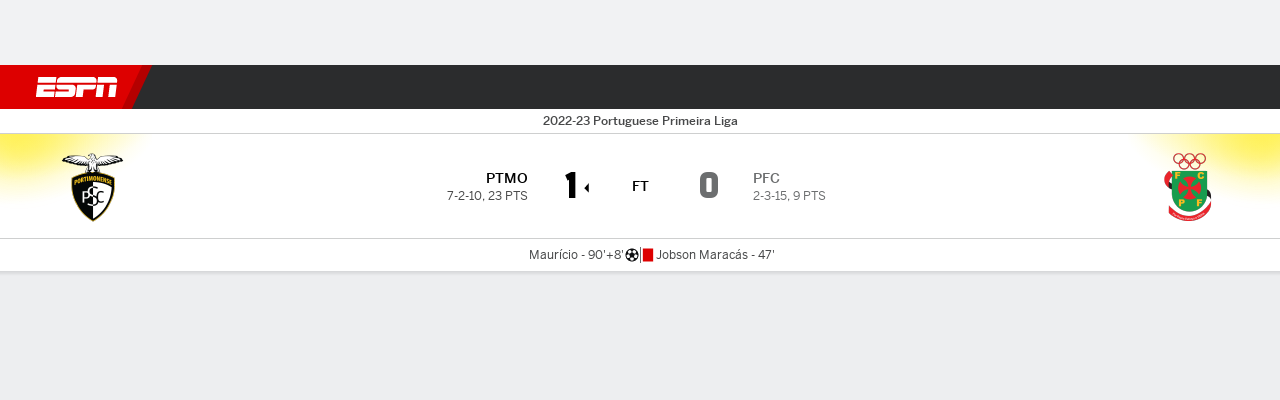

--- FILE ---
content_type: text/html; charset=utf-8
request_url: https://global.espn.com/football/match/_/gameId/646834
body_size: 55933
content:

        <!doctype html>
        <html lang="en">
            <head>
                <meta charSet="utf-8" />

                <!-- ESPNFITT | 039541f6b9cc | 14209911 | 64c2fdc8 | global.espn.com | Wed, 14 Jan 2026 08:48:37 GMT -->
                <script>__dataLayer={"pageViewed":false,"helpersEnabled":false,"page":{"author":"","game_id":"646834","league":"Not Applicable","page_infrastructure":"fitt","placement":"","play_location":"","premium":"","purchase_method":"","referer":"","search_query":"","section":"","story_id":"","story_title":"","start_type":""},"site":{"portal":"sports","application_name":"Espn Web - Fitt","country":"ww","edition":"en-ww","site":"espnww","language":"en_ww","orientation":"desktop"},"pzn":{"affiliate_name":"not authenticated","login_status":"anonymous","betaccountlinked":"no","entitlements":"","has_favorites":"no","hidebetting":"false","has_fantasy":"no","has_notifications":"no","auto_start":"no","userab_1":"","league_manager":"no","paywallshown":"no","isptveauthenticated":"no","ssotveauthenticated":"no","tveauthenticated":"no"},"visitor":{"dssid":"","ad_blocker":"no","wholesale_user":"no","wholesale_mvpd_user":"no","wholesale_provider":"no provider"}}; try{ __dataLayer.visitor = __dataLayer.visitor || {}; __dataLayer.visitor.consent = Object.assign({ isAnonymous: !1 }, JSON.parse(localStorage.getItem('consentToken')).data);}catch(e){}</script>
                <script src="https://dcf.espn.com/TWDC-DTCI/prod/Bootstrap.js"></script>
                <script>
            (function(h,o,u,n,d) {
                h=h[d]=h[d]||{q:[],onReady:function(c){h.q.push(c)}}
                d=o.createElement(u);d.async=1;d.src=n
                n=o.getElementsByTagName(u)[0];n.parentNode.insertBefore(d,n)
            })(window,document,'script','https://www.datadoghq-browser-agent.com/us1/v5/datadog-rum.js','DD_RUM');
            
            window.DD_RUM.onReady(function() {
                window.DD_RUM.setGlobalContext({
                    twdcgrid: {
                        yp_team_id: "67c86818ce5ff1871b58289f",
                        yp_service_id: "67b8d8e244357475ee4bd4b4",
                        datadog_log_index: "observability"
                    }
                });
            });
        </script>
                <title data-react-helmet="true">Portimonense 1-0 Ferreira (6 Feb, 2023) Final Score - ESPN</title>
                <meta data-react-helmet="true" name="description" content="Game summary of the Portimonense vs. Paços de Ferreira Portuguese Primeira Liga game, final score 1-0, from 6 February 2023 on ESPN."/><meta data-react-helmet="true" property="fb:app_id" content="116656161708917"/><meta data-react-helmet="true" property="og:site_name" content="ESPN"/><meta data-react-helmet="true" property="og:url" content="https://www.espn.com/soccer/match/_/gameId/646834"/><meta data-react-helmet="true" property="og:title" content="Portimonense 1-0 Ferreira (6 Feb, 2023) Final Score - ESPN"/><meta data-react-helmet="true" property="og:description" content="Game summary of the Portimonense vs. Paços de Ferreira Portuguese Primeira Liga game, final score 1-0, from 6 February 2023 on ESPN."/><meta data-react-helmet="true" property="og:image" content="https://a.espncdn.com/combiner/i?img=/i/espn/misc_logos/500/soccer.png"/><meta data-react-helmet="true" property="og:image:width" content="500"/><meta data-react-helmet="true" property="og:image:height" content="500"/><meta data-react-helmet="true" property="og:type" content="website"/><meta data-react-helmet="true" name="twitter:site" content="espn"/><meta data-react-helmet="true" name="twitter:url" content="https://www.espn.com/soccer/match/_/gameId/646834"/><meta data-react-helmet="true" name="twitter:title" content="Portimonense 1-0 Ferreira (6 Feb, 2023) Final Score - ESPN"/><meta data-react-helmet="true" name="twitter:description" content="Game summary of the Portimonense vs. Paços de Ferreira Portuguese Primeira Liga game, final score 1-0, from 6 February 2023 on ESPN."/><meta data-react-helmet="true" name="twitter:card" content="summary"/><meta data-react-helmet="true" name="twitter:image" content="https://a.espncdn.com/combiner/i?img=/i/espn/misc_logos/500/soccer.png"/><meta data-react-helmet="true" name="twitter:app:name:iphone" content="ESPN"/><meta data-react-helmet="true" name="twitter:app:id:iphone" content="317469184"/><meta data-react-helmet="true" name="twitter:app:name:googleplay" content="ESPN"/><meta data-react-helmet="true" name="twitter:app:id:googleplay" content="com.espn.score_center"/><meta data-react-helmet="true" name="title" content="Portimonense 1-0 Ferreira (6 Feb, 2023) Final Score - ESPN"/><meta data-react-helmet="true" name="medium" content="website"/>
                <meta name="viewport" content="initial-scale=1.0, maximum-scale=1.0, user-scalable=no" />
                <meta http-equiv="x-ua-compatible" content="IE=edge" />
                <meta property="og:locale" content="en_US" />

                <link href="//cdn1.espn.net" rel="preconnect" />
                <link href='https://tredir.espn.com' rel='preconnect' crossorigin />
                <link href='https://cdn.registerdisney.go.com' rel='preconnect' crossorigin />
                <link href='https://fan.api.espn.com' rel='preconnect' crossorigin />
                <link href='https://cdn.espn.com' rel='preconnect' crossorigin />
                <link href='https://a.espncdn.com' rel='preconnect' crossorigin />
                <link href='https://site.web.api.espn.com' rel='preconnect' crossorigin />
                <link rel="mask-icon" sizes="any" href="https://a.espncdn.com/prod/assets/icons/E.svg" color="#990000" />
                <link rel="shortcut icon" href="https://a.espncdn.com/favicon.ico" />
                <link rel="apple-touch-icon" href="https://a.espncdn.com/wireless/mw5/r1/images/bookmark-icons-v2/espn-icon-57x57.png" />
                <link rel="apple-touch-icon-precomposed" href="https://a.espncdn.com/wireless/mw5/r1/images/bookmark-icons-v2/espn-icon-57x57.png" />
                <link rel="apple-touch-icon-precomposed" sizes="72x72" href="https://a.espncdn.com/wireless/mw5/r1/images/bookmark-icons-v2/espn-icon-72x72.png" />
                <link rel="apple-touch-icon-precomposed" sizes="114x114" href="https://a.espncdn.com/wireless/mw5/r1/images/bookmark-icons-v2/espn-icon-114x114.png" />
                <link rel="apple-touch-icon-precomposed" sizes="152x152" href="https://a.espncdn.com/wireless/mw5/r1/images/bookmark-icons-v2/espn-icon-152x152.png" />

                <link rel="manifest" href="/manifest.json">

                

                
                
                <link data-react-helmet="true" rel="stylesheet" href="//cdn1.espn.net/fitt/64c2fdc84acc-release-01-13-2026.2.0.3908/client/espnfitt/css/fusion-7513c5d6.css"/><link data-react-helmet="true" rel="stylesheet" href="//cdn1.espn.net/fitt/64c2fdc84acc-release-01-13-2026.2.0.3908/client/espnfitt/css/7245-c047e00a.css"/><link data-react-helmet="true" rel="stylesheet" href="//cdn1.espn.net/fitt/64c2fdc84acc-release-01-13-2026.2.0.3908/client/espnfitt/css/espnfitt-233f2380.css"/><link data-react-helmet="true" rel="stylesheet" href="//cdn1.espn.net/fitt/64c2fdc84acc-release-01-13-2026.2.0.3908/client/espnfitt/css/394-f8f14c08.css"/><link data-react-helmet="true" rel="stylesheet" href="//cdn1.espn.net/fitt/64c2fdc84acc-release-01-13-2026.2.0.3908/client/espnfitt/css/9030-8fc13ef4.css"/><link data-react-helmet="true" rel="stylesheet" href="//cdn1.espn.net/fitt/64c2fdc84acc-release-01-13-2026.2.0.3908/client/espnfitt/css/9290-7ae53e0a.css"/><link data-react-helmet="true" rel="stylesheet" href="//cdn1.espn.net/fitt/64c2fdc84acc-release-01-13-2026.2.0.3908/client/espnfitt/css/5999-ae59db07.css"/><link data-react-helmet="true" rel="stylesheet" href="//cdn1.espn.net/fitt/64c2fdc84acc-release-01-13-2026.2.0.3908/client/espnfitt/css/7125-02d72ab3.css"/><link data-react-helmet="true" rel="stylesheet" href="//cdn1.espn.net/fitt/64c2fdc84acc-release-01-13-2026.2.0.3908/client/espnfitt/css/gamepackage.soccer-945b22c1.css"/><link data-react-helmet="true" rel="canonical" href="https://www.espn.com/soccer/match/_/gameId/646834"/><link data-react-helmet="true" rel="preload" as="font" type="font/woff2" href="https://a.espncdn.com/fonts/_Publico/PublicoBannerExtraboldWeb.woff2" crossorigin="true"/><link data-react-helmet="true" rel="preload" as="font" type="font/woff2" href="https://a.espncdn.com/fonts/_BentonSans/BentonSansBlack.woff2" crossorigin="true"/><link data-react-helmet="true" rel="preload" as="font" type="font/woff2" href="https://a.espncdn.com/fonts/_BentonSansCond/BentonSansCondBold.woff2" crossorigin="true"/><link data-react-helmet="true" rel="preload" as="font" type="font/woff2" href="https://a.espncdn.com/fonts/_PlayoffProCond/PlayoffProCondBold.woff2" crossorigin="true"/><link data-react-helmet="true" rel="preload" as="font" type="font/woff2" href="https://a.espncdn.com/fonts/_PlayoffProCond/PlayoffProCondBlack.woff2" crossorigin="true"/><link data-react-helmet="true" rel="preload" as="font" type="font/woff2" href="https://a.espncdn.com/fonts/_BentonSans/BentonSansBold.woff2" crossorigin="true"/><link data-react-helmet="true" rel="preload" as="font" type="font/woff2" href="https://a.espncdn.com/fonts/_BentonSans/BentonSansMedium.woff2" crossorigin="true"/><link data-react-helmet="true" rel="preload" as="font" type="font/woff2" href="https://a.espncdn.com/fonts/_BentonSans/BentonSansRegular.woff2" crossorigin="true"/><link data-react-helmet="true" rel="preload" as="font" type="font/woff2" href="https://a.espncdn.com/fonts/_Ignite/ESPNIgniteDisplay-CondensedHeavy-Web.woff2" crossorigin="true"/><link data-react-helmet="true" rel="preload" as="font" type="font/woff2" href="https://a.espncdn.com/fonts/_Ignite/ESPNIgniteText-Regular-Web.woff2" crossorigin="true"/><link data-react-helmet="true" rel="preload" as="font" type="font/woff2" href="https://a.espncdn.com/fonts/_Ignite/ESPNIgniteTextCondensed-Regular-Web.woff2" crossorigin="true"/><link data-react-helmet="true" rel="preload" as="font" type="font/woff2" href="https://a.espncdn.com/fonts/_Ignite/ESPNIgniteTextCondensed-Bold-Web.woff2" crossorigin="true"/><link data-react-helmet="true" rel="alternate" hreflang="en-us" href="https://www.espn.com/soccer/match/_/gameId/646834"/><link data-react-helmet="true" rel="alternate" hreflang="pt-br" href="https://www.espn.com.br/futebol/partida/_/jogoId/646834"/><link data-react-helmet="true" rel="alternate" hreflang="en-in" href="https://www.espn.in/football/match/_/gameId/646834"/><link data-react-helmet="true" rel="alternate" hreflang="en-za" href="https://africa.espn.com/football/match/_/gameId/646834"/><link data-react-helmet="true" rel="alternate" hreflang="en-au" href="https://www.espn.com.au/football/match/_/gameId/646834"/><link data-react-helmet="true" rel="alternate" hreflang="es-ve" href="https://www.espn.com.ve/futbol/partido/_/juegoId/646834"/><link data-react-helmet="true" rel="alternate" hreflang="es-cl" href="https://www.espn.cl/futbol/partido/_/juegoId/646834"/><link data-react-helmet="true" rel="alternate" hreflang="es-mx" href="https://www.espn.com.mx/futbol/partido/_/juegoId/646834"/><link data-react-helmet="true" rel="alternate" hreflang="es-co" href="https://www.espn.com.co/futbol/partido/_/juegoId/646834"/><link data-react-helmet="true" rel="alternate" hreflang="es-pe" href="https://www.espn.com.pe/futbol/partido/_/juegoId/646834"/><link data-react-helmet="true" rel="alternate" hreflang="es-ar" href="https://www.espn.com.ar/futbol/partido/_/juegoId/646834"/><link data-react-helmet="true" rel="alternate" hreflang="es-us" href="https://espndeportes.espn.com/futbol/partido/_/juegoId/646834"/><link data-react-helmet="true" rel="alternate" hreflang="en-ph" href="https://www.espn.ph/football/match/_/gameId/646834"/><link data-react-helmet="true" rel="alternate" hreflang="en-gb" href="https://www.espn.co.uk/football/match/_/gameId/646834"/><link data-react-helmet="true" rel="alternate" hreflang="en-sg" href="https://www.espn.com.sg/football/match/_/gameId/646834"/><link data-react-helmet="true" rel="alternate" hreflang="es-gt" href="https://www.espn.com.gt/futbol/partido/_/juegoId/646834"/><link data-react-helmet="true" rel="alternate" hreflang="es-uy" href="https://www.espn.com.uy/futbol/partido/_/juegoId/646834"/><link data-react-helmet="true" rel="alternate" hreflang="es-do" href="https://www.espn.com.do/futbol/partido/_/juegoId/646834"/><link data-react-helmet="true" rel="alternate" hreflang="es-ec" href="https://www.espn.com.ec/futbol/partido/_/juegoId/646834"/><link data-react-helmet="true" rel="alternate" hreflang="es-pa" href="https://www.espn.com.pa/futbol/partido/_/juegoId/646834"/><link data-react-helmet="true" rel="alternate" hreflang="es-cr" href="https://www.espn.co.cr/futbol/partido/_/juegoId/646834"/><link data-react-helmet="true" rel="alternate" hreflang="nl-nl" href="https://www.espn.nl/voetbal/wedstrijd/_/wedstrijdId/646834"/>
                <script src="//cdn1.espn.net/fitt/64c2fdc84acc-release-01-13-2026.2.0.3908/client/espnfitt/runtime-55d4b4f6.js" defer></script><script src="//cdn1.espn.net/fitt/64c2fdc84acc-release-01-13-2026.2.0.3908/client/espnfitt/dmp-sdk-e891f094.js" defer></script><script src="//cdn1.espn.net/fitt/64c2fdc84acc-release-01-13-2026.2.0.3908/client/espnfitt/7245-281020bf.js" defer></script><script src="//cdn1.espn.net/fitt/64c2fdc84acc-release-01-13-2026.2.0.3908/client/espnfitt/1609-dac15037.js" defer></script><script src="//cdn1.espn.net/fitt/64c2fdc84acc-release-01-13-2026.2.0.3908/client/espnfitt/9264-abee4af7.js" defer></script><script src="//cdn1.espn.net/fitt/64c2fdc84acc-release-01-13-2026.2.0.3908/client/espnfitt/394-78560395.js" defer></script><script src="//cdn1.espn.net/fitt/64c2fdc84acc-release-01-13-2026.2.0.3908/client/espnfitt/1765-53c8f25a.js" defer></script><script src="//cdn1.espn.net/fitt/64c2fdc84acc-release-01-13-2026.2.0.3908/client/espnfitt/3403-5f1fedbe.js" defer></script><script src="//cdn1.espn.net/fitt/64c2fdc84acc-release-01-13-2026.2.0.3908/client/espnfitt/6500-6c720148.js" defer></script><script src="//cdn1.espn.net/fitt/64c2fdc84acc-release-01-13-2026.2.0.3908/client/espnfitt/7278-6b7601e4.js" defer></script><script src="//cdn1.espn.net/fitt/64c2fdc84acc-release-01-13-2026.2.0.3908/client/espnfitt/3725-6f63c071.js" defer></script><script src="//cdn1.espn.net/fitt/64c2fdc84acc-release-01-13-2026.2.0.3908/client/espnfitt/9532-b573224d.js" defer></script><script src="//cdn1.espn.net/fitt/64c2fdc84acc-release-01-13-2026.2.0.3908/client/espnfitt/7642-5b8248d8.js" defer></script><script src="//cdn1.espn.net/fitt/64c2fdc84acc-release-01-13-2026.2.0.3908/client/espnfitt/1648-fe2ae864.js" defer></script><script src="//cdn1.espn.net/fitt/64c2fdc84acc-release-01-13-2026.2.0.3908/client/espnfitt/7814-f377177a.js" defer></script><script src="//cdn1.espn.net/fitt/64c2fdc84acc-release-01-13-2026.2.0.3908/client/espnfitt/1863-40aa245d.js" defer></script><script src="//cdn1.espn.net/fitt/64c2fdc84acc-release-01-13-2026.2.0.3908/client/espnfitt/8854-26638e0e.js" defer></script><script src="//cdn1.espn.net/fitt/64c2fdc84acc-release-01-13-2026.2.0.3908/client/espnfitt/1591-e2d37e3d.js" defer></script><script src="//cdn1.espn.net/fitt/64c2fdc84acc-release-01-13-2026.2.0.3908/client/espnfitt/3842-7e96f52a.js" defer></script><script src="//cdn1.espn.net/fitt/64c2fdc84acc-release-01-13-2026.2.0.3908/client/espnfitt/6746-e2a20a3a.js" defer></script><script src="//cdn1.espn.net/fitt/64c2fdc84acc-release-01-13-2026.2.0.3908/client/espnfitt/9290-0371d334.js" defer></script><script src="//cdn1.espn.net/fitt/64c2fdc84acc-release-01-13-2026.2.0.3908/client/espnfitt/2553-7cb1f6b5.js" defer></script><script src="//cdn1.espn.net/fitt/64c2fdc84acc-release-01-13-2026.2.0.3908/client/espnfitt/4162-e9b7937f.js" defer></script><script src="//cdn1.espn.net/fitt/64c2fdc84acc-release-01-13-2026.2.0.3908/client/espnfitt/5999-dfabe7fe.js" defer></script><script src="//cdn1.espn.net/fitt/64c2fdc84acc-release-01-13-2026.2.0.3908/client/espnfitt/1290-0263e4b6.js" defer></script><script src="//cdn1.espn.net/fitt/64c2fdc84acc-release-01-13-2026.2.0.3908/client/espnfitt/7125-cbbf44a6.js" defer></script><script src="//cdn1.espn.net/fitt/64c2fdc84acc-release-01-13-2026.2.0.3908/client/espnfitt/9543-9ff385b0.js" defer></script>
                <link rel="prefetch" href="//cdn1.espn.net/fitt/64c2fdc84acc-release-01-13-2026.2.0.3908/client/espnfitt/_manifest.js" as="script" /><link rel="prefetch" href="//cdn1.espn.net/fitt/64c2fdc84acc-release-01-13-2026.2.0.3908/client/espnfitt/espnww-en-0c08db6f.js" as="script" />
<link rel="prefetch" href="//cdn1.espn.net/fitt/64c2fdc84acc-release-01-13-2026.2.0.3908/client/espnfitt/espnfitt-be3173f7.js" as="script" />
<link rel="prefetch" href="//cdn1.espn.net/fitt/64c2fdc84acc-release-01-13-2026.2.0.3908/client/espnfitt/gamepackage.soccer-7364e69f.js" as="script" />
                <style type="text/css" id="fittLoadingStyle">
   .page-container,
   .Nav__Primary__Menu,
   .Nav__Secondary__Menu,
    .NavSecondary--GamePackage,
   .SoccerPerformers--gamepackage,
   .ScoreCell__Notes--footer,
   .Gamestrip,
   .Ad:before {
       opacity:                    0;
   }
</style>
                <noscript>
            <style type="text/css">
                div.HeaderScoreboardContainer, div.Ad, div.sponsored-content { display: none !important; }
                .page-container,
                .Nav__Primary .Nav__Primary__Menu .Nav__Primary__Menu__Item a,
                .Nav__Primary .Nav__Primary__Menu .Nav__Primary__Menu__Item .Nav__Primary__Menu__Link,
                .Nav__Secondary .Nav__Secondary__Menu .Nav__Secondary__Menu__Title .Nav__Secondary__Menu__Link,
                .Nav__Secondary .Nav__Secondary__Menu .Nav__Secondary__Menu__Item .Nav__Secondary__Menu__Link {
                    opacity: 1;
                }
            </style>
        </noscript>
                <script async src="https://a.espncdn.com/prod/scripts/analytics/ESPN_at_v2.rs.min.js"></script>
            </head>
            <body>
                <img width="99999" height="99999" alt="" style="pointer-events: none; position: absolute; top: 0; left: 0; width: 99%; height: 99%; max-width: 99%; max-height: 99%;" src="[data-uri]">
                
                <div id="espnfitt"><div id="DataWrapper"><div id="fitt-analytics"><div id="themeProvider" class="theme-light "><div class="bp-mobileMDPlus bp-mobileLGPlus bp-tabletPlus bp-desktopPlus bp-desktopLGPlus" data-fitt-page-type="gamepackage"><div id="lightboxContainer"></div><div class="HeaderScoreboardWrapper"><div class="HeaderScoreboardContainer HeaderScoreboardContainer--loading"><section class="HeaderScoreboard HeaderScoreboard--empty" aria-label="HeaderScoreboard"><button class="HiddenSkip" data-skip="content">Skip to main content</button><button class="HiddenSkip" data-skip="nav">Skip to navigation</button><div class="HeaderScoreboard__Wrapper"><div class="HeaderScoreboard__Carousel"><div class="HeaderScoreboard__Carousel__Nav HeaderScoreboard__Carousel__Nav--prev is-disabled"><svg aria-hidden="true" class="icon__svg" viewBox="0 0 24 24"><use xlink:href="#icon__caret__left"></use></svg></div><div class="HeaderScoreboard__Carousel__Wrapper"><div style="transform:translateX(0px);transition:0.7s ease"><div class="HeaderScoreboard__Events"><div class="HeaderScoreboard__SportSection"><div class="ScoreCell ScoreCell--md ScoreCell--noLinks" role="group"><a class="ScoreCell__LinkOverlay"></a><div class="ScoreCell__Link"><div class="ScoreCell__Link__Event__Detail"><div class="ScoreCell__CompetitorDetails"><ul class="ScoreCell__Competitors"></ul></div></div></div></div></div></div></div></div><div class="HeaderScoreboard__Carousel__Nav HeaderScoreboard__Carousel__Nav--next is-disabled"><svg aria-hidden="true" class="icon__svg" viewBox="0 0 24 24"><use xlink:href="#icon__caret__right"></use></svg></div></div></div></section></div></div><header class="db Site__Header__Wrapper sticky"><div class="Site__Header db left-0 top-0 w-100 bg-clr-gray-02 Site__Header--espn"><nav class="Nav__Primary center flex justify-between items-center" aria-label="Global Navigation"><div class="Nav__Primary__Section Nav__Primary__Section--left"><div class="Nav__Primary__Branding__Logo"><div class="Nav__Primary__Branding__Wrapper"><a class="AnchorLink Nav__Primary__Branding Nav__Primary__Branding--espn" tabindex="0" data-track-nav_layer="global nav" data-track-nav_item="espn-logo" aria-label="ESPN Home Page" href="/">ESPN</a></div></div><ul class="Nav__Primary__Menu flex Nav__Primary__Menu--left w-100"><div><li class="Nav__Primary__Menu__Item flex items-center relative Nav__Primary__Menu__Item--active Nav__Primary__Menu__Item--espnww-en n7 Nav__AccessibleMenuItem_Wrapper" data-testid="NavAccessibleMenuItem"><a class="AnchorLink Button--unstyled Nav__Primary__Menu__Link clr-white flex items-center" tabindex="0" aria-label="ESPN Football Home Page" href="/football/" id="nav-link-undefined" aria-selected="true" data-track-nav_item="football" data-track-nav_layer="global nav"><div class="Nav__Primary__Menu__Item--button-container"><span class="Nav__Text Nav__Primary__Menu__Item--text" data-resource-id="gamepackage.football_tab">Football</span></div></a><button aria-label="Football" aria-expanded="false" class="Button--unstyled Nav__Primary__Menu__Toggle" tabindex="0" aria-haspopup="true"><svg role="img" aria-hidden="true" class="Nav__SubmenuIndicatorIcon icon__svg fill-clr-white icon_svg--dark icon__svg" viewBox="0 0 24 24"><title id="undefined-submenu">Football</title><use xlink:href="#icon__caret__down"></use></svg></button></li></div><div><li class="Nav__Primary__Menu__Item flex items-center relative Nav__Primary__Menu__Item--espnww-en n7 Nav__AccessibleMenuItem_Wrapper" data-testid="NavAccessibleMenuItem"><a class="AnchorLink Button--unstyled Nav__Primary__Menu__Link clr-white flex items-center" tabindex="0" aria-label="ESPN NFL Home Page" href="/nfl/" id="nav-link-undefined" aria-selected="false" data-track-nav_item="nfl" data-track-nav_layer="global nav"><div class="Nav__Primary__Menu__Item--button-container"><span class="Nav__Text Nav__Primary__Menu__Item--text" data-resource-id="gamepackage.nfl_tab">NFL</span></div></a><button aria-label="NFL" aria-expanded="false" class="Button--unstyled Nav__Primary__Menu__Toggle" tabindex="0" aria-haspopup="true"><svg role="img" aria-hidden="true" class="Nav__SubmenuIndicatorIcon icon__svg fill-clr-white icon_svg--dark icon__svg" viewBox="0 0 24 24"><title id="undefined-submenu">NFL</title><use xlink:href="#icon__caret__down"></use></svg></button></li></div><div><li class="Nav__Primary__Menu__Item flex items-center relative Nav__Primary__Menu__Item--espnww-en n7 Nav__AccessibleMenuItem_Wrapper" data-testid="NavAccessibleMenuItem"><a class="AnchorLink Button--unstyled Nav__Primary__Menu__Link clr-white flex items-center" tabindex="0" aria-label="ESPN NBA Home Page" href="/nba/" id="nav-link-undefined" aria-selected="false" data-track-nav_item="nba" data-track-nav_layer="global nav"><div class="Nav__Primary__Menu__Item--button-container"><span class="Nav__Text Nav__Primary__Menu__Item--text" data-resource-id="gamepackage.nba_tab">NBA</span></div></a><button aria-label="NBA" aria-expanded="false" class="Button--unstyled Nav__Primary__Menu__Toggle" tabindex="0" aria-haspopup="true"><svg role="img" aria-hidden="true" class="Nav__SubmenuIndicatorIcon icon__svg fill-clr-white icon_svg--dark icon__svg" viewBox="0 0 24 24"><title id="undefined-submenu">NBA</title><use xlink:href="#icon__caret__down"></use></svg></button></li></div><div><li class="Nav__Primary__Menu__Item flex items-center relative Nav__Primary__Menu__Item--espnww-en n7 Nav__AccessibleMenuItem_Wrapper" data-testid="NavAccessibleMenuItem"><a class="AnchorLink Button--unstyled Nav__Primary__Menu__Link clr-white flex items-center" tabindex="0" aria-label="ESPN F1 Home Page" href="/f1/" id="nav-link-undefined" aria-selected="false" data-track-nav_item="f1" data-track-nav_layer="global nav"><div class="Nav__Primary__Menu__Item--button-container"><span class="Nav__Text Nav__Primary__Menu__Item--text" data-resource-id="gamepackage.f1_tab">F1</span></div></a><button aria-label="F1" aria-expanded="false" class="Button--unstyled Nav__Primary__Menu__Toggle" tabindex="0" aria-haspopup="true"><svg role="img" aria-hidden="true" class="Nav__SubmenuIndicatorIcon icon__svg fill-clr-white icon_svg--dark icon__svg" viewBox="0 0 24 24"><title id="undefined-submenu">F1</title><use xlink:href="#icon__caret__down"></use></svg></button></li></div><div><li class="Nav__Primary__Menu__Item flex items-center relative Nav__Primary__Menu__Item--espnww-en n7 Nav__AccessibleMenuItem_Wrapper" data-testid="NavAccessibleMenuItem"><a class="AnchorLink Button--unstyled Nav__Primary__Menu__Link clr-white flex items-center" tabindex="0" aria-label="ESPN Rugby Home Page" href="/rugby/" id="nav-link-undefined" aria-selected="false" data-track-nav_item="rugby" data-track-nav_layer="global nav"><div class="Nav__Primary__Menu__Item--button-container"><span class="Nav__Text Nav__Primary__Menu__Item--text" data-resource-id="gamepackage.rugby_tab">Rugby</span></div></a><button aria-label="Rugby" aria-expanded="false" class="Button--unstyled Nav__Primary__Menu__Toggle" tabindex="0" aria-haspopup="true"><svg role="img" aria-hidden="true" class="Nav__SubmenuIndicatorIcon icon__svg fill-clr-white icon_svg--dark icon__svg" viewBox="0 0 24 24"><title id="undefined-submenu">Rugby</title><use xlink:href="#icon__caret__down"></use></svg></button></li></div><div><li class="Nav__Primary__Menu__Item flex items-center relative Nav__Primary__Menu__Item--espnww-en n7 Nav__AccessibleMenuItem_Wrapper" data-testid="NavAccessibleMenuItem"><a class="AnchorLink Button--unstyled Nav__Primary__Menu__Link clr-white flex items-center" tabindex="0" aria-label="ESPN MMA Home Page" href="/mma/" id="nav-link-undefined" aria-selected="false" data-track-nav_item="mma" data-track-nav_layer="global nav"><div class="Nav__Primary__Menu__Item--button-container"><span class="Nav__Text Nav__Primary__Menu__Item--text" data-resource-id="gamepackage.mma_tab">MMA</span></div></a><button aria-label="MMA" aria-expanded="false" class="Button--unstyled Nav__Primary__Menu__Toggle" tabindex="0" aria-haspopup="true"><svg role="img" aria-hidden="true" class="Nav__SubmenuIndicatorIcon icon__svg fill-clr-white icon_svg--dark icon__svg" viewBox="0 0 24 24"><title id="undefined-submenu">MMA</title><use xlink:href="#icon__caret__down"></use></svg></button></li></div><div><li class="Nav__Primary__Menu__Item flex items-center relative Nav__Primary__Menu__Item--espnww-en n7 Nav__AccessibleMenuItem_Wrapper" data-testid="NavAccessibleMenuItem"><a class="AnchorLink Button--unstyled Nav__Primary__Menu__Link clr-white flex items-center" tabindex="0" aria-label="ESPN Cricket Home Page" href="/cricket/" id="nav-link-undefined" aria-selected="false" data-track-nav_item="cricket" data-track-nav_layer="global nav"><div class="Nav__Primary__Menu__Item--button-container"><span class="Nav__Text Nav__Primary__Menu__Item--text" data-resource-id="gamepackage.cricket_tab">Cricket</span></div></a><button aria-label="Cricket" aria-expanded="false" class="Button--unstyled Nav__Primary__Menu__Toggle" tabindex="0" aria-haspopup="true"><svg role="img" aria-hidden="true" class="Nav__SubmenuIndicatorIcon icon__svg fill-clr-white icon_svg--dark icon__svg" viewBox="0 0 24 24"><title id="undefined-submenu">Cricket</title><use xlink:href="#icon__caret__down"></use></svg></button></li></div><div><li class="Nav__Primary__Menu__Item flex items-center relative Nav__Primary__Menu__Item--espnww-en n7 Nav__AccessibleMenuItem_Wrapper" data-testid="NavAccessibleMenuItem"><a class="AnchorLink Button--unstyled Nav__Primary__Menu__Link clr-white flex items-center" tabindex="0" aria-label="ESPN More Sports Home Page" href="#" id="nav-link-undefined" aria-selected="false" data-track-nav_item="more sports" data-track-nav_layer="global nav"><span class="Nav__Text Nav__Primary__Menu__Item--text" data-resource-id="gamepackage.moresports_tab">More Sports</span></a><button aria-label="More Sports" aria-expanded="false" class="Button--unstyled Nav__Primary__Menu__Toggle" tabindex="0" aria-haspopup="true"><svg role="img" aria-hidden="true" class="Nav__SubmenuIndicatorIcon icon__svg fill-clr-white icon_svg--dark icon__svg" viewBox="0 0 24 24"><title id="undefined-submenu">More Sports</title><use xlink:href="#icon__caret__down"></use></svg></button></li></div></ul></div><div class="Nav__Primary__Section Nav__Primary__Section--right"><ul class="Nav__Primary__Menu flex Nav__Primary__Menu--right flex-none"><div><li class="Nav__Primary__Menu__Item flex items-center relative Nav__Primary__Menu__Item--espnww-en n7 Nav__AccessibleMenuItem_Wrapper" data-testid="NavAccessibleMenuItem"><a class="AnchorLink Button--unstyled Nav__Primary__Menu__Link clr-white flex items-center" tabindex="0" href="#" id="nav-link-undefined" aria-selected="false" data-track-nav_item="disney+" data-track-nav_layer="global nav" data-track-custom="yes" data-track-event_detail="disneyplus:logo" data-track-event_name="exit link interaction"><img alt="Disney+" class="Image Nav__Primary__Icon__DISNEYPlus Nav__Primary__Icon__DISNEYPlus--wide" data-mptype="image" src="[data-uri]"/></a><button aria-label="Disney Plus" aria-expanded="false" class="Button--unstyled Nav__Primary__Menu__Toggle" tabindex="0" aria-haspopup="true"><svg role="img" aria-hidden="true" class="Nav__SubmenuIndicatorIcon icon__svg fill-clr-white icon_svg--dark icon__svg" viewBox="0 0 24 24"><title id="undefined-submenu">Disney Plus</title><use xlink:href="#icon__caret__down"></use></svg></button></li></div><div><li class="Nav__Primary__Menu__Item flex items-center relative Nav__Primary__Menu__Item--espnww-en n7 Nav__AccessibleMenuItem_Wrapper" data-testid="NavAccessibleMenuItem"><a class="AnchorLink Button--unstyled Nav__Primary__Menu__Link clr-white flex items-center" tabindex="0" href="http://www.espn.co.uk/fantasy/" id="nav-link-undefined" aria-selected="false" data-track-nav_item="fantasy" data-track-nav_layer="global nav"><div class="Nav__Primary__Menu__Item--button-container"><span class="Nav__Text Nav__Primary__Menu__Item--text" data-resource-id="gamepackage.fantasy_tab">Fantasy</span></div></a><button aria-label="Fantasy" aria-expanded="false" class="Button--unstyled Nav__Primary__Menu__Toggle" tabindex="0" aria-haspopup="true"><svg role="img" aria-hidden="true" class="Nav__SubmenuIndicatorIcon icon__svg fill-clr-white icon_svg--dark icon__svg" viewBox="0 0 24 24"><title id="undefined-submenu">Fantasy</title><use xlink:href="#icon__caret__down"></use></svg></button></li></div></ul><ul class="Nav__Primary__Menu flex Nav__Primary__Menu--right flex-none"><li class="Nav__Primary__Menu__Item Nav__Search flex-none relative"><div class="Nav__Search__Toggle"><svg aria-expanded="false" tabindex="0" role="button" aria-hidden="false" aria-labelledby="navSearchLabel" class="icon__svg" viewBox="0 0 24 24"><title id="navSearchLabel">Search</title><use xlink:href="#icon__search__v2"></use></svg></div></li></ul></div></nav></div></header><div id="fittBGContainer"><div id="fittBGContainerInner"><div id="fittBGContainerInside"><div id="fittBGAd" data-box-type="fitt-adbox-wallpaper"><div class="Ad ad-slot" data-slot-type="wallpaper" data-collapse-before-load="true" data-exclude-bp="s,m" data-slot-kvps="pos=wallpaper"></div></div></div></div></div><main id="fittPageContainer" tabindex="-1"><div data-box-type="fitt-adbox-exclusions"><div class="Ad ad-slot" data-slot-type="exclusions" data-category-exclusion="true" data-slot-kvps="pos=exclusions"></div></div><div class="pageContent"><h1 class="accessibilityHeader">Portimonense v Ferreira</h1><div class=""><div><div class="Gamestrip__StickyContainer" style="top:43px;--gamepackage-layout-sticky-offset:-43px"><div class="Gamestrip__Container"><div class="byXAV cgZ DOypf mLASH A-DBxD VZTD rEPuv GpQCA lZur Owjk GGiPr "><div class="mLASH dCMNJ owFEd hsDdd FWLyZ jIRH hVODq FuEs jrqIJ GpQCA cCepz ATtMR "><div class="uUds upILZ ubPuV ofVjp RBrva "><span class="mLASH XSdof jIRH GpQCA FuEs dkQfO ">2022-23 Portuguese Primeira Liga</span></div></div><div class="mLASH VZTD HNQqj iMuE GpQCA lZur bmjsw "><div class="vTLlS iLTd NqeUA iWsMV ImuOy kxnwx QCtjQ " style="background:radial-gradient(108.23% 109.23% at -3.25% -25%, #ffea01 0%, #ffea0100 65%)"></div><div class="vTLlS iLTd NqeUA iWsMV ImuOy TmuEK cyQwk " style="background:radial-gradient(108.23% 109.23% at -3.25% -25%, #ffea01 0%, #ffea0100 65%)"></div><div class="vTLlS iLTd NqeUA iWsMV ImuOy QCtjQ " style="background:radial-gradient(170.53% 143.92% at -3.25% -25%, #ffea01 0%, #ffea0100 65%)"></div><div class="vTLlS iLTd NqeUA iWsMV ImuOy QCtjQ " style="background:radial-gradient(166.49% 107.44% at -3.25% -25%, #ffea01 0%, #ffea0100 65%)"></div><div class="mLASH VZTD ZLXw HNQqj "><div class="mLASH VZTD ZLXw jIRH aimoN YOODG gRJIk rEPuv ONrI "><a class="zZygg UbGlr iFzkS qdXbA VZTD DbOXS tqUtK GpWVU iJYzE mLASH lZur AcRwS VLMxt SwLKq XZfpO pQPqS TNKU kure yFeBz DQONA qslhI upILZ Oanlq ofVjp PHOpB " data-testid="prism-linkbase" href="/soccer/team/_/id/3719/portimonense" data-clubhouse-uid="s:600~t:3719"><picture data-testid="prism-picture"><source media="(max-width: 767px)" srcSet="https://a.espncdn.com/combiner/i?img=/i/teamlogos/soccer/500/3719.png&amp;cquality=80&amp;h=48&amp;scale=crop&amp;w=48, https://a.espncdn.com/combiner/i?img=/i/teamlogos/soccer/500/3719.png&amp;cquality=40&amp;h=96&amp;scale=crop&amp;w=96 2x"/><source media="(min-width: 768px)" srcSet="https://a.espncdn.com/combiner/i?img=/i/teamlogos/soccer/500/3719.png&amp;cquality=80&amp;h=72&amp;scale=crop&amp;w=72, https://a.espncdn.com/combiner/i?img=/i/teamlogos/soccer/500/3719.png&amp;cquality=40&amp;h=144&amp;scale=crop&amp;w=144 2x"/><img alt="PTMO" class="hsDdd NDJZt sJeUN IJwXl NOpHA fiKAF AgkwG hSQzT " data-testid="prism-image" draggable="false" src="https://a.espncdn.com/i/teamlogos/soccer/500/3719.png"/></picture></a><div class="VZTD rEPuv bmjsw mLASH yEeos dmBRX tYWtQ RGidK cFHx eVcim LXncF Fpddd Yqhti DPsRc lThsv mWWRw "><div class="bmjsw "><div class="dCMNJ VZTD KfYbg YYqDS "><div class="Xrilf VZTD kZVXl bmjsw "><a class="JoYgb UbGlr iFzkS qdXbA VZTD DbOXS tqUtK GpWVU iJYzE XSdof GSjVX QXDKT ClYSy NTRyE " data-testid="prism-linkbase" href="/soccer/team/_/id/3719/portimonense" data-clubhouse-uid="s:600~t:3719"><span class="NzyJW NMnSM ">Portimonense</span><span class="NzyJW SQItX euiGf ">Portimonense</span><span class="HUcap mpjVY ">PTMO</span></a></div></div><div class="alYYJ QCELl NzyJW FWLyZ duTyi csTyU rBhDC GpQCA tuAKv xTell bmjsw NYdiI fuwnA "><span>7-2-10</span><span class="NzyJW fuwnA ">, <!-- -->23 PTS</span></div></div></div></div><div class="mLASH VZTD rEPuv jIRH NOpHA GstzX gGEWz RDvqk laOLz "><div class="mLASH JoYgb VZTD QNpQK NYmlE FuEs lZur WULrS kLVjC ">1<div class="mLASH xtUup VZTD TmzDJ NqeUA OMDeC kLVjC "><svg aria-hidden="true" class="JoYgb " data-testid="prism-iconography" height="12" role="presentation" viewBox="0 0 32 32" width="12" xmlns="http://www.w3.org/2000/svg" xmlns:xlink="http://www.w3.org/1999/xlink" data-icon="arrows-triangleLeft"><path fill="currentColor" d="M11.544 16.381l12.091 12.123V2.714z"/></svg></div></div><div class="mLASH VZTD rEPuv jIRH OpCtC FuEs NedkS bmjsw wAvFP qHTbx iytFO mLOVB EFsSf "><div class="alYYJ QCELl bCEHz FWLyZ duTyi lqtkC rBhDC GpQCA tuAKv xTell bmjsw NYdiI rteQB "><span>7-2-10</span><span class="NzyJW fuwnA ">, <!-- -->23 PTS</span></div></div></div></div><div class="zdu mLASH VZTD rEPuv wTBri xzkVM SQFkJ WtEci GCxLR seFhp Uqvkp SOrIc ggcYU RJHSu zpite vjJRe wDeMJ pAuCY NToau "><div class="mLASH VZTD rEPuv YYqDS jIRH FCdDB bmjsw hcwTo dQMY VBGkB "><div class="YpgzK rbHXK bmjsw "><div class="mLASH VZTD rEPuv jIRH UJbrO YphCQ "><span class="hsDdd FuEs zRALO ">FT</span><span class="hsDdd FuEs zRALO "></span></div></div></div></div><div class="mLASH VZTD ZLXw ucUNy "><div class="mLASH VZTD ZLXw jIRH kGyAC YOODG gRJIk qMbzG BSXrm rEPuv szxhV "><a class="zZygg UbGlr iFzkS qdXbA VZTD DbOXS tqUtK GpWVU iJYzE mLASH lZur AcRwS VLMxt SwLKq XZfpO pQPqS TNKU kure yFeBz DQONA qslhI upILZ Oanlq ofVjp PHOpB " data-testid="prism-linkbase" href="/soccer/team/_/id/3713/pacos-de-ferreira" data-clubhouse-uid="s:600~t:3713"><picture data-testid="prism-picture"><source media="(max-width: 767px)" srcSet="https://a.espncdn.com/combiner/i?img=/i/teamlogos/soccer/500/3713.png&amp;cquality=80&amp;h=48&amp;scale=crop&amp;w=48, https://a.espncdn.com/combiner/i?img=/i/teamlogos/soccer/500/3713.png&amp;cquality=40&amp;h=96&amp;scale=crop&amp;w=96 2x"/><source media="(min-width: 768px)" srcSet="https://a.espncdn.com/combiner/i?img=/i/teamlogos/soccer/500/3713.png&amp;cquality=80&amp;h=72&amp;scale=crop&amp;w=72, https://a.espncdn.com/combiner/i?img=/i/teamlogos/soccer/500/3713.png&amp;cquality=40&amp;h=144&amp;scale=crop&amp;w=144 2x"/><img alt="PFC" class="hsDdd NDJZt sJeUN IJwXl NOpHA fiKAF AgkwG hSQzT " data-testid="prism-image" draggable="false" src="https://a.espncdn.com/i/teamlogos/soccer/500/3713.png"/></picture></a><div class="VZTD rEPuv bmjsw mLASH yEeos dmBRX tYWtQ RGidK hzLoS IaOVx Trca Fpddd Yqhti DPsRc lThsv mWWRw "><div class="bmjsw "><div class="dCMNJ VZTD KfYbg YYqDS "><div class="Xrilf VZTD kZVXl bmjsw "><a class="LiUVm UbGlr iFzkS qdXbA VZTD DbOXS tqUtK GpWVU iJYzE XSdof GSjVX QXDKT ClYSy NTRyE " data-testid="prism-linkbase" href="/soccer/team/_/id/3713/pacos-de-ferreira" data-clubhouse-uid="s:600~t:3713"><span class="NzyJW NMnSM ">Paços de Ferreira</span><span class="NzyJW SQItX euiGf ">Ferreira</span><span class="HUcap mpjVY ">PFC</span></a></div></div><div class="LiUVm QCELl NzyJW FWLyZ duTyi csTyU rBhDC GpQCA tuAKv xTell bmjsw NYdiI fuwnA "><span>2-3-15</span><span class="NzyJW fuwnA ">, <!-- -->9 PTS</span></div></div></div></div><div class="mLASH VZTD rEPuv jIRH NOpHA GstzX gGEWz RDvqk laOLz "><div class="mLASH LiUVm VZTD QNpQK NYmlE FuEs lZur WULrS kLVjC ">0</div><div class="mLASH VZTD rEPuv jIRH OpCtC FuEs NedkS bmjsw wAvFP qHTbx iytFO mLOVB EFsSf "><div class="LiUVm QCELl bCEHz FWLyZ duTyi lqtkC rBhDC GpQCA tuAKv xTell bmjsw NYdiI rteQB "><span>2-3-15</span><span class="NzyJW fuwnA ">, <!-- -->9 PTS</span></div></div></div></div><div class="vTLlS RKcvK NqeUA iWsMV ImuOy UzzHi kBdmn kxnwx QCtjQ " style="background:radial-gradient(108.23% 109.23% at -3.25% -25%, #ffea01 0%, #ffea0100 65%)"></div><div class="vTLlS RKcvK NqeUA iWsMV ImuOy UzzHi kBdmn TmuEK cyQwk " style="background:radial-gradient(108.23% 109.23% at -3.25% -25%, #ffea01 0%, #ffea0100 65%)"></div><div class="vTLlS RKcvK NqeUA iWsMV ImuOy UzzHi kBdmn QCtjQ " style="background:radial-gradient(170.53% 143.92% at -3.25% -25%, #ffea01 0%, #ffea0100 65%)"></div><div class="vTLlS RKcvK NqeUA iWsMV ImuOy UzzHi kBdmn QCtjQ " style="background:radial-gradient(166.49% 107.44% at -3.25% -25%, #ffea01 0%, #ffea0100 65%)"></div></div><div class="QGHKv uOeII owFEd VZTD FWLyZ kvZxL jIRH iMuE EWhas lZur qxeSD bmjsw SQFkJ ubPuV GCxLR RBrva nIRBJ GpQCA ATtMR IlYvi bzwBg nAwYH oMCnI lZYlw "><div class="VZTD ciQIx rEPuv YXpvG KXlJ "><div class="VZTD ciQIx ZaRVE JLJBa jIRH pgHdv bmjsw "><div class="hsDdd ZLXw kvZxL JLJBa "><div class="awXxV ltRGV ">Maurício - 90&#x27;+8&#x27;</div></div><svg aria-hidden="true" class="tWudT XYehN " data-testid="prism-iconography" height="16" role="presentation" viewBox="0 0 32 32" width="16" xmlns="http://www.w3.org/2000/svg" xmlns:xlink="http://www.w3.org/1999/xlink" data-icon="soccer-goal02"><path fill="currentColor" d="M16 3c7.18 0 13 5.82 13 13s-5.82 13-13 13S3 23.18 3 16 8.82 3 16 3zm-4.063 2.775a11.035 11.035 0 00-4.405 3.204l1.169 3.598 2.685.873L15 10.824V8l-3.063-2.226zM5.022 16.703c.12 1.898.721 3.665 1.682 5.181h3.785l1.659-2.284-1.38-4.249-2.685-.873-3.061 2.224zm8.255 9.957c.871.222 1.783.34 2.723.34s1.852-.118 2.723-.34l1.17-3.601-1.66-2.284h-4.467l-1.66 2.284 1.17 3.6zm12.018-4.776a10.924 10.924 0 001.682-5.182l-3.061-2.224-2.685.872-1.38 4.249 1.66 2.284h3.784zm-.827-12.905a11.023 11.023 0 00-4.405-3.204L17 8.001v2.824l3.614 2.625 2.686-.873 1.169-3.597z"/></svg></div></div><div class="dCMNJ XKrIt hxxnp "></div><div class="VZTD ciQIx rEPuv YXpvG "><div class="VZTD ZLXw ZaRVE JLJBa CLwPV ucZkc bmjsw ucUNy "><div class="hsDdd ZLXw kvZxL JLJBa "><div class="awXxV ZCuzW bJOoC ">Jobson Maracás - 47&#x27;</div></div><svg aria-hidden="true" class="YxmEJ XYehN " data-testid="prism-iconography" height="16" role="presentation" viewBox="0 0 32 32" width="16" xmlns="http://www.w3.org/2000/svg" xmlns:xlink="http://www.w3.org/1999/xlink" data-icon="soccer-redCard"><path fill="currentColor" d="M5.667 3h20.667v26H5.667V3z"/></svg></div></div></div></div></div><div></div><div id="BloomPortalId"></div></div><div class="Gamestrip__ContentOffset" style="transform:translateY(-43px)"><nav class="Nav__Secondary bg-clr-white brdr-clr-gray-03 NavSecondary--GamePackage" aria-label="Secondary Navigation" data-testid="Nav_Secondary"><div class="Nav__Secondary__Inner"><ul class="Nav__Secondary__Menu center flex items-center relative"><div><li class="Nav__Secondary__Menu__Item flex items-center n7 relative Nav__Secondary__Menu__Item--active n7 Nav__AccessibleMenuItem_Wrapper" data-testid="NavAccessibleMenuItem"><a class="AnchorLink Button--unstyled Nav__Secondary__Menu__Link clr-gray-01 flex items-center ph3" tabindex="0" href="/soccer/match/_/gameId/646834/pacos-de-ferreira-portimonense" id="nav-link-undefined" aria-selected="true" data-track-nav_layer="secondary nav" data-track-nav_item="summary"><span class="Nav__Text" data-resource-id="gamepackage.summary_tab">Summary</span></a></li></div><div><li class="Nav__Secondary__Menu__Item flex items-center n7 relative n7 Nav__AccessibleMenuItem_Wrapper" data-testid="NavAccessibleMenuItem"><a class="AnchorLink Button--unstyled Nav__Secondary__Menu__Link clr-gray-01 flex items-center ph3" tabindex="0" href="/soccer/commentary/_/gameId/646834" id="nav-link-undefined" aria-selected="false" data-track-nav_layer="secondary nav" data-track-nav_item="commentary"><span class="Nav__Text" data-resource-id="gamepackage.commentary_tab">Commentary</span></a></li></div><div><li class="Nav__Secondary__Menu__Item flex items-center n7 relative n7 Nav__AccessibleMenuItem_Wrapper" data-testid="NavAccessibleMenuItem"><a class="AnchorLink Button--unstyled Nav__Secondary__Menu__Link clr-gray-01 flex items-center ph3" tabindex="0" href="/soccer/matchstats/_/gameId/646834" id="nav-link-undefined" aria-selected="false" data-track-nav_layer="secondary nav" data-track-nav_item="statistics"><span class="Nav__Text" data-resource-id="gamepackage.statistics_tab">Statistics</span></a></li></div><div><li class="Nav__Secondary__Menu__Item flex items-center n7 relative n7 Nav__AccessibleMenuItem_Wrapper" data-testid="NavAccessibleMenuItem"><a class="AnchorLink Button--unstyled Nav__Secondary__Menu__Link clr-gray-01 flex items-center ph3" tabindex="0" href="/soccer/lineups/_/gameId/646834" id="nav-link-undefined" aria-selected="false" data-track-nav_layer="secondary nav" data-track-nav_item="line-ups"><span class="Nav__Text" data-resource-id="gamepackage.line-ups_tab">Line-Ups</span></a></li></div></ul></div></nav><div data-box-type="fitt-adbox-banner"><div class="Ad Ad--banner ad-slot" data-slot-type="banner" data-slot-kvps="pos=banner"></div></div><div class=""><div class="PageLayout page-container cf PageLayout--desktopLg PageLayout--363"><div class="PageLayout__LeftAside" role="complementary"><section class="Card"><header class="Card__Header" aria-label="Match Formations"><div class="Card__Header__Title__Wrapper"><h3 class="Card__Header__Title Card__Header__Title--no-theme">Match Formations</h3></div></header><div class="Wrapper Card__Content LineUps LineUps--sm"><div class="tabs__wrapper LineUps__TabsHeader"><div class="flex justify-center"><div class="ButtonGroup flex" role="tablist"><button class="Button Button--filter flex-expand justify-center tabs__list__item--clicked Button--active" tabindex="0" role="tab"><span class="tabs__list__item__logo"><img alt="Portimonense" class="Image Logo Logo__xs" data-mptype="image" src="[data-uri]"/></span><span class="LineUps__TabsHeader__TitleContainer"><span class="LineUps__TabsHeader__Title">3-4-1-2</span></span></button><button class="Button Button--filter flex-expand justify-center" tabindex="0" role="tab"><span class="tabs__list__item__logo"><img alt="Paços de Ferreira" class="Image Logo Logo__xs" data-mptype="image" src="[data-uri]"/></span><span class="LineUps__TabsHeader__TitleContainer"><span class="LineUps__TabsHeader__Title">4-3-3</span></span></button></div></div><div class="Button--group" role="tabpanel"><div class="TacticalFormation"><ul class="TacticalFormation__Field"><li class="TacticalFormation__Field__Player row-0 col-0" style="transform:translate(182px, 210px)"><div class="jerseyV2 TacticalFormation__Field__Player__Jersey headshot-jerseyV2--sm" aria-hidden="false"><svg aria-label="Jersey Nakamura 32" class="jerseySVG" viewBox="0 0 94.9 92.2"><path fill="A5A6A7" d="M79 10.1c-2.6-4.7-6.7-5.2-10.6-5.7-3.9-.5-11.9-2.7-12.5-2.9-3.2-1-5.8.2-8.5.2-2.8 0-5.4-1.2-8.5-.2-.6.2-8.6 2.3-12.5 2.9-3.9.5-8 1.1-10.6 5.7-2.6 4.7-14.7 25.3-14.7 25.3l16 8.1 6.3-8.8s1.7 14.1 1.7 21.5-1.9 25.2-.8 31.8c0 0 1.1 3.2 22 3.2h2.3c20.9 0 21.9-3.2 21.9-3.2 1.1-6.6-.6-24.3-.6-31.7s1.5-21.6 1.5-21.6l6.3 8.7 16-8.1c.1.1-12.1-20.5-14.7-25.2z"></path><g opacity=".4"><path fill="#FFF" d="M4.764 29.32l16.305 8.307-.5.98L4.265 30.3zM90.317 29.37l.5.982-16.312 8.3-.5-.982zM48.7 85.7h-2.3c-20.3 0-22.3-3-22.6-3.5l1-.4c.1.1 2 2.9 21.5 2.9h2.3C68.1 84.7 70 82 70 81.9l1 .4c0 .5-2 3.4-22.3 3.4z"></path></g><path fill="none" stroke="#000" stroke-width="2.235" stroke-linejoin="round" stroke-miterlimit="10" d="M79 10.1c-2.6-4.7-6.7-5.2-10.6-5.7-3.9-.5-11.9-2.7-12.5-2.9-3.2-1-5.8.2-8.5.2-2.8 0-5.4-1.2-8.5-.2-.6.2-8.6 2.3-12.5 2.9-3.9.5-8 1.1-10.6 5.7-2.6 4.7-14.7 25.3-14.7 25.3l16 8.1 6.3-8.8s1.7 14.1 1.7 21.5-1.9 25.2-.8 31.8c0 0 1.1 3.2 22 3.2h2.3c20.9 0 21.9-3.2 21.9-3.2 1.1-6.6-.6-24.3-.6-31.7s1.5-21.6 1.5-21.6l6.3 8.7 16-8.1c.1.1-12.1-20.5-14.7-25.2z"></path></svg><div class="headshot-jerseyV2__player-number" style="color:#ffffff">32</div></div><span class="TacticalFormation__Field__Player__Name">Nakamura</span></li><li class="TacticalFormation__Field__Player row-1 col-0" style="transform:translate(110px, 154px)"><div class="jerseyV2 TacticalFormation__Field__Player__Jersey headshot-jerseyV2--sm" aria-hidden="false"><svg aria-label="Jersey Filipe Relvas 22" class="jerseySVG" viewBox="0 0 94.9 92.2"><path fill="#000000" d="M79 10.1c-2.6-4.7-6.7-5.2-10.6-5.7-3.9-.5-11.9-2.7-12.5-2.9-3.2-1-5.8.2-8.5.2-2.8 0-5.4-1.2-8.5-.2-.6.2-8.6 2.3-12.5 2.9-3.9.5-8 1.1-10.6 5.7-2.6 4.7-14.7 25.3-14.7 25.3l16 8.1 6.3-8.8s1.7 14.1 1.7 21.5-1.9 25.2-.8 31.8c0 0 1.1 3.2 22 3.2h2.3c20.9 0 21.9-3.2 21.9-3.2 1.1-6.6-.6-24.3-.6-31.7s1.5-21.6 1.5-21.6l6.3 8.7 16-8.1c.1.1-12.1-20.5-14.7-25.2z"></path><g opacity=".4"><path fill="#FFF" d="M4.764 29.32l16.305 8.307-.5.98L4.265 30.3zM90.317 29.37l.5.982-16.312 8.3-.5-.982zM48.7 85.7h-2.3c-20.3 0-22.3-3-22.6-3.5l1-.4c.1.1 2 2.9 21.5 2.9h2.3C68.1 84.7 70 82 70 81.9l1 .4c0 .5-2 3.4-22.3 3.4z"></path></g><path fill="none" stroke="#000" stroke-width="2.235" stroke-linejoin="round" stroke-miterlimit="10" d="M79 10.1c-2.6-4.7-6.7-5.2-10.6-5.7-3.9-.5-11.9-2.7-12.5-2.9-3.2-1-5.8.2-8.5.2-2.8 0-5.4-1.2-8.5-.2-.6.2-8.6 2.3-12.5 2.9-3.9.5-8 1.1-10.6 5.7-2.6 4.7-14.7 25.3-14.7 25.3l16 8.1 6.3-8.8s1.7 14.1 1.7 21.5-1.9 25.2-.8 31.8c0 0 1.1 3.2 22 3.2h2.3c20.9 0 21.9-3.2 21.9-3.2 1.1-6.6-.6-24.3-.6-31.7s1.5-21.6 1.5-21.6l6.3 8.7 16-8.1c.1.1-12.1-20.5-14.7-25.2z"></path></svg><div class="headshot-jerseyV2__player-number" style="color:#ffffff">22</div></div><span class="TacticalFormation__Field__Player__Name">Filipe Relvas</span></li><li class="TacticalFormation__Field__Player row-1 col-1" style="transform:translate(182px, 154px)"><div class="jerseyV2 TacticalFormation__Field__Player__Jersey headshot-jerseyV2--sm" aria-hidden="false"><svg aria-label="Jersey Lucão 4" class="jerseySVG" viewBox="0 0 94.9 92.2"><path fill="#000000" d="M79 10.1c-2.6-4.7-6.7-5.2-10.6-5.7-3.9-.5-11.9-2.7-12.5-2.9-3.2-1-5.8.2-8.5.2-2.8 0-5.4-1.2-8.5-.2-.6.2-8.6 2.3-12.5 2.9-3.9.5-8 1.1-10.6 5.7-2.6 4.7-14.7 25.3-14.7 25.3l16 8.1 6.3-8.8s1.7 14.1 1.7 21.5-1.9 25.2-.8 31.8c0 0 1.1 3.2 22 3.2h2.3c20.9 0 21.9-3.2 21.9-3.2 1.1-6.6-.6-24.3-.6-31.7s1.5-21.6 1.5-21.6l6.3 8.7 16-8.1c.1.1-12.1-20.5-14.7-25.2z"></path><g opacity=".4"><path fill="#FFF" d="M4.764 29.32l16.305 8.307-.5.98L4.265 30.3zM90.317 29.37l.5.982-16.312 8.3-.5-.982zM48.7 85.7h-2.3c-20.3 0-22.3-3-22.6-3.5l1-.4c.1.1 2 2.9 21.5 2.9h2.3C68.1 84.7 70 82 70 81.9l1 .4c0 .5-2 3.4-22.3 3.4z"></path></g><path fill="none" stroke="#000" stroke-width="2.235" stroke-linejoin="round" stroke-miterlimit="10" d="M79 10.1c-2.6-4.7-6.7-5.2-10.6-5.7-3.9-.5-11.9-2.7-12.5-2.9-3.2-1-5.8.2-8.5.2-2.8 0-5.4-1.2-8.5-.2-.6.2-8.6 2.3-12.5 2.9-3.9.5-8 1.1-10.6 5.7-2.6 4.7-14.7 25.3-14.7 25.3l16 8.1 6.3-8.8s1.7 14.1 1.7 21.5-1.9 25.2-.8 31.8c0 0 1.1 3.2 22 3.2h2.3c20.9 0 21.9-3.2 21.9-3.2 1.1-6.6-.6-24.3-.6-31.7s1.5-21.6 1.5-21.6l6.3 8.7 16-8.1c.1.1-12.1-20.5-14.7-25.2z"></path></svg><div class="headshot-jerseyV2__player-number" style="color:#ffffff">4</div></div><span class="TacticalFormation__Field__Player__Name">Lucão</span></li><li class="TacticalFormation__Field__Player row-1 col-2" style="transform:translate(254px, 154px)"><div class="jerseyV2 TacticalFormation__Field__Player__Jersey headshot-jerseyV2--sm" aria-hidden="false"><svg aria-label="Jersey Pedro Henrique 44" class="jerseySVG" viewBox="0 0 94.9 92.2"><path fill="#000000" d="M79 10.1c-2.6-4.7-6.7-5.2-10.6-5.7-3.9-.5-11.9-2.7-12.5-2.9-3.2-1-5.8.2-8.5.2-2.8 0-5.4-1.2-8.5-.2-.6.2-8.6 2.3-12.5 2.9-3.9.5-8 1.1-10.6 5.7-2.6 4.7-14.7 25.3-14.7 25.3l16 8.1 6.3-8.8s1.7 14.1 1.7 21.5-1.9 25.2-.8 31.8c0 0 1.1 3.2 22 3.2h2.3c20.9 0 21.9-3.2 21.9-3.2 1.1-6.6-.6-24.3-.6-31.7s1.5-21.6 1.5-21.6l6.3 8.7 16-8.1c.1.1-12.1-20.5-14.7-25.2z"></path><g opacity=".4"><path fill="#FFF" d="M4.764 29.32l16.305 8.307-.5.98L4.265 30.3zM90.317 29.37l.5.982-16.312 8.3-.5-.982zM48.7 85.7h-2.3c-20.3 0-22.3-3-22.6-3.5l1-.4c.1.1 2 2.9 21.5 2.9h2.3C68.1 84.7 70 82 70 81.9l1 .4c0 .5-2 3.4-22.3 3.4z"></path></g><path fill="none" stroke="#000" stroke-width="2.235" stroke-linejoin="round" stroke-miterlimit="10" d="M79 10.1c-2.6-4.7-6.7-5.2-10.6-5.7-3.9-.5-11.9-2.7-12.5-2.9-3.2-1-5.8.2-8.5.2-2.8 0-5.4-1.2-8.5-.2-.6.2-8.6 2.3-12.5 2.9-3.9.5-8 1.1-10.6 5.7-2.6 4.7-14.7 25.3-14.7 25.3l16 8.1 6.3-8.8s1.7 14.1 1.7 21.5-1.9 25.2-.8 31.8c0 0 1.1 3.2 22 3.2h2.3c20.9 0 21.9-3.2 21.9-3.2 1.1-6.6-.6-24.3-.6-31.7s1.5-21.6 1.5-21.6l6.3 8.7 16-8.1c.1.1-12.1-20.5-14.7-25.2z"></path></svg><div class="headshot-jerseyV2__player-number" style="color:#ffffff">44</div></div><span class="TacticalFormation__Field__Player__Name">Pedro Henrique</span></li><li class="TacticalFormation__Field__Player row-2 col-0" style="transform:translate(45px, 90px)"><div class="jerseyV2 TacticalFormation__Field__Player__Jersey headshot-jerseyV2--sm" aria-hidden="false"><svg aria-label="Jersey Seck 14" class="jerseySVG" viewBox="0 0 94.9 92.2"><path fill="#000000" d="M79 10.1c-2.6-4.7-6.7-5.2-10.6-5.7-3.9-.5-11.9-2.7-12.5-2.9-3.2-1-5.8.2-8.5.2-2.8 0-5.4-1.2-8.5-.2-.6.2-8.6 2.3-12.5 2.9-3.9.5-8 1.1-10.6 5.7-2.6 4.7-14.7 25.3-14.7 25.3l16 8.1 6.3-8.8s1.7 14.1 1.7 21.5-1.9 25.2-.8 31.8c0 0 1.1 3.2 22 3.2h2.3c20.9 0 21.9-3.2 21.9-3.2 1.1-6.6-.6-24.3-.6-31.7s1.5-21.6 1.5-21.6l6.3 8.7 16-8.1c.1.1-12.1-20.5-14.7-25.2z"></path><g opacity=".4"><path fill="#FFF" d="M4.764 29.32l16.305 8.307-.5.98L4.265 30.3zM90.317 29.37l.5.982-16.312 8.3-.5-.982zM48.7 85.7h-2.3c-20.3 0-22.3-3-22.6-3.5l1-.4c.1.1 2 2.9 21.5 2.9h2.3C68.1 84.7 70 82 70 81.9l1 .4c0 .5-2 3.4-22.3 3.4z"></path></g><path fill="none" stroke="#000" stroke-width="2.235" stroke-linejoin="round" stroke-miterlimit="10" d="M79 10.1c-2.6-4.7-6.7-5.2-10.6-5.7-3.9-.5-11.9-2.7-12.5-2.9-3.2-1-5.8.2-8.5.2-2.8 0-5.4-1.2-8.5-.2-.6.2-8.6 2.3-12.5 2.9-3.9.5-8 1.1-10.6 5.7-2.6 4.7-14.7 25.3-14.7 25.3l16 8.1 6.3-8.8s1.7 14.1 1.7 21.5-1.9 25.2-.8 31.8c0 0 1.1 3.2 22 3.2h2.3c20.9 0 21.9-3.2 21.9-3.2 1.1-6.6-.6-24.3-.6-31.7s1.5-21.6 1.5-21.6l6.3 8.7 16-8.1c.1.1-12.1-20.5-14.7-25.2z"></path></svg><div class="headshot-jerseyV2__player-number" style="color:#ffffff">14</div></div><span class="TacticalFormation__Field__Player__Name">Seck</span><div class="TacticalFormation__Field__Player__IconWrapper"><svg aria-hidden="false" aria-label="Substitution on Lucas Ventura off Moustapha Seck" class="TacticalFormation__Field__Player__SubstitutionIcon icon__svg" viewBox="0 0 24 24"><use xlink:href="#icon__soccer__substitution"></use></svg></div></li><li class="TacticalFormation__Field__Player row-2 col-1" style="transform:translate(138px, 90px)"><div class="jerseyV2 TacticalFormation__Field__Player__Jersey headshot-jerseyV2--sm" aria-hidden="false"><svg aria-label="Jersey Sánchez 21" class="jerseySVG" viewBox="0 0 94.9 92.2"><path fill="#000000" d="M79 10.1c-2.6-4.7-6.7-5.2-10.6-5.7-3.9-.5-11.9-2.7-12.5-2.9-3.2-1-5.8.2-8.5.2-2.8 0-5.4-1.2-8.5-.2-.6.2-8.6 2.3-12.5 2.9-3.9.5-8 1.1-10.6 5.7-2.6 4.7-14.7 25.3-14.7 25.3l16 8.1 6.3-8.8s1.7 14.1 1.7 21.5-1.9 25.2-.8 31.8c0 0 1.1 3.2 22 3.2h2.3c20.9 0 21.9-3.2 21.9-3.2 1.1-6.6-.6-24.3-.6-31.7s1.5-21.6 1.5-21.6l6.3 8.7 16-8.1c.1.1-12.1-20.5-14.7-25.2z"></path><g opacity=".4"><path fill="#FFF" d="M4.764 29.32l16.305 8.307-.5.98L4.265 30.3zM90.317 29.37l.5.982-16.312 8.3-.5-.982zM48.7 85.7h-2.3c-20.3 0-22.3-3-22.6-3.5l1-.4c.1.1 2 2.9 21.5 2.9h2.3C68.1 84.7 70 82 70 81.9l1 .4c0 .5-2 3.4-22.3 3.4z"></path></g><path fill="none" stroke="#000" stroke-width="2.235" stroke-linejoin="round" stroke-miterlimit="10" d="M79 10.1c-2.6-4.7-6.7-5.2-10.6-5.7-3.9-.5-11.9-2.7-12.5-2.9-3.2-1-5.8.2-8.5.2-2.8 0-5.4-1.2-8.5-.2-.6.2-8.6 2.3-12.5 2.9-3.9.5-8 1.1-10.6 5.7-2.6 4.7-14.7 25.3-14.7 25.3l16 8.1 6.3-8.8s1.7 14.1 1.7 21.5-1.9 25.2-.8 31.8c0 0 1.1 3.2 22 3.2h2.3c20.9 0 21.9-3.2 21.9-3.2 1.1-6.6-.6-24.3-.6-31.7s1.5-21.6 1.5-21.6l6.3 8.7 16-8.1c.1.1-12.1-20.5-14.7-25.2z"></path></svg><div class="headshot-jerseyV2__player-number" style="color:#ffffff">21</div></div><span class="TacticalFormation__Field__Player__Name">Sánchez</span><div class="TacticalFormation__Field__Player__IconWrapper"><svg aria-hidden="false" aria-label="Substitution on Maurício off Pedro Sánchez" class="TacticalFormation__Field__Player__SubstitutionIcon icon__svg" viewBox="0 0 24 24"><use xlink:href="#icon__soccer__substitution"></use></svg></div></li><li class="TacticalFormation__Field__Player row-2 col-2" style="transform:translate(227px, 90px)"><div class="jerseyV2 TacticalFormation__Field__Player__Jersey headshot-jerseyV2--sm" aria-hidden="false"><svg aria-label="Jersey Estrela 38" class="jerseySVG" viewBox="0 0 94.9 92.2"><path fill="#000000" d="M79 10.1c-2.6-4.7-6.7-5.2-10.6-5.7-3.9-.5-11.9-2.7-12.5-2.9-3.2-1-5.8.2-8.5.2-2.8 0-5.4-1.2-8.5-.2-.6.2-8.6 2.3-12.5 2.9-3.9.5-8 1.1-10.6 5.7-2.6 4.7-14.7 25.3-14.7 25.3l16 8.1 6.3-8.8s1.7 14.1 1.7 21.5-1.9 25.2-.8 31.8c0 0 1.1 3.2 22 3.2h2.3c20.9 0 21.9-3.2 21.9-3.2 1.1-6.6-.6-24.3-.6-31.7s1.5-21.6 1.5-21.6l6.3 8.7 16-8.1c.1.1-12.1-20.5-14.7-25.2z"></path><g opacity=".4"><path fill="#FFF" d="M4.764 29.32l16.305 8.307-.5.98L4.265 30.3zM90.317 29.37l.5.982-16.312 8.3-.5-.982zM48.7 85.7h-2.3c-20.3 0-22.3-3-22.6-3.5l1-.4c.1.1 2 2.9 21.5 2.9h2.3C68.1 84.7 70 82 70 81.9l1 .4c0 .5-2 3.4-22.3 3.4z"></path></g><path fill="none" stroke="#000" stroke-width="2.235" stroke-linejoin="round" stroke-miterlimit="10" d="M79 10.1c-2.6-4.7-6.7-5.2-10.6-5.7-3.9-.5-11.9-2.7-12.5-2.9-3.2-1-5.8.2-8.5.2-2.8 0-5.4-1.2-8.5-.2-.6.2-8.6 2.3-12.5 2.9-3.9.5-8 1.1-10.6 5.7-2.6 4.7-14.7 25.3-14.7 25.3l16 8.1 6.3-8.8s1.7 14.1 1.7 21.5-1.9 25.2-.8 31.8c0 0 1.1 3.2 22 3.2h2.3c20.9 0 21.9-3.2 21.9-3.2 1.1-6.6-.6-24.3-.6-31.7s1.5-21.6 1.5-21.6l6.3 8.7 16-8.1c.1.1-12.1-20.5-14.7-25.2z"></path></svg><div class="headshot-jerseyV2__player-number" style="color:#ffffff">38</div></div><span class="TacticalFormation__Field__Player__Name">Estrela</span><div class="TacticalFormation__Field__Player__IconWrapper"><svg aria-hidden="false" aria-label="Substitution on Rui Gomes off Paulo Estrela" class="TacticalFormation__Field__Player__SubstitutionIcon icon__svg" viewBox="0 0 24 24"><use xlink:href="#icon__soccer__substitution"></use></svg></div></li><li class="TacticalFormation__Field__Player row-2 col-3" style="transform:translate(318px, 90px)"><div class="jerseyV2 TacticalFormation__Field__Player__Jersey headshot-jerseyV2--sm" aria-hidden="false"><svg aria-label="Jersey Moufi 18" class="jerseySVG" viewBox="0 0 94.9 92.2"><path fill="#000000" d="M79 10.1c-2.6-4.7-6.7-5.2-10.6-5.7-3.9-.5-11.9-2.7-12.5-2.9-3.2-1-5.8.2-8.5.2-2.8 0-5.4-1.2-8.5-.2-.6.2-8.6 2.3-12.5 2.9-3.9.5-8 1.1-10.6 5.7-2.6 4.7-14.7 25.3-14.7 25.3l16 8.1 6.3-8.8s1.7 14.1 1.7 21.5-1.9 25.2-.8 31.8c0 0 1.1 3.2 22 3.2h2.3c20.9 0 21.9-3.2 21.9-3.2 1.1-6.6-.6-24.3-.6-31.7s1.5-21.6 1.5-21.6l6.3 8.7 16-8.1c.1.1-12.1-20.5-14.7-25.2z"></path><g opacity=".4"><path fill="#FFF" d="M4.764 29.32l16.305 8.307-.5.98L4.265 30.3zM90.317 29.37l.5.982-16.312 8.3-.5-.982zM48.7 85.7h-2.3c-20.3 0-22.3-3-22.6-3.5l1-.4c.1.1 2 2.9 21.5 2.9h2.3C68.1 84.7 70 82 70 81.9l1 .4c0 .5-2 3.4-22.3 3.4z"></path></g><path fill="none" stroke="#000" stroke-width="2.235" stroke-linejoin="round" stroke-miterlimit="10" d="M79 10.1c-2.6-4.7-6.7-5.2-10.6-5.7-3.9-.5-11.9-2.7-12.5-2.9-3.2-1-5.8.2-8.5.2-2.8 0-5.4-1.2-8.5-.2-.6.2-8.6 2.3-12.5 2.9-3.9.5-8 1.1-10.6 5.7-2.6 4.7-14.7 25.3-14.7 25.3l16 8.1 6.3-8.8s1.7 14.1 1.7 21.5-1.9 25.2-.8 31.8c0 0 1.1 3.2 22 3.2h2.3c20.9 0 21.9-3.2 21.9-3.2 1.1-6.6-.6-24.3-.6-31.7s1.5-21.6 1.5-21.6l6.3 8.7 16-8.1c.1.1-12.1-20.5-14.7-25.2z"></path></svg><div class="headshot-jerseyV2__player-number" style="color:#ffffff">18</div></div><span class="TacticalFormation__Field__Player__Name">Moufi</span></li><li class="TacticalFormation__Field__Player row-3 col-0" style="transform:translate(182px, 36px)"><div class="jerseyV2 TacticalFormation__Field__Player__Jersey headshot-jerseyV2--sm" aria-hidden="false"><svg aria-label="Jersey Dimaraes Miranda 27" class="jerseySVG" viewBox="0 0 94.9 92.2"><path fill="#000000" d="M79 10.1c-2.6-4.7-6.7-5.2-10.6-5.7-3.9-.5-11.9-2.7-12.5-2.9-3.2-1-5.8.2-8.5.2-2.8 0-5.4-1.2-8.5-.2-.6.2-8.6 2.3-12.5 2.9-3.9.5-8 1.1-10.6 5.7-2.6 4.7-14.7 25.3-14.7 25.3l16 8.1 6.3-8.8s1.7 14.1 1.7 21.5-1.9 25.2-.8 31.8c0 0 1.1 3.2 22 3.2h2.3c20.9 0 21.9-3.2 21.9-3.2 1.1-6.6-.6-24.3-.6-31.7s1.5-21.6 1.5-21.6l6.3 8.7 16-8.1c.1.1-12.1-20.5-14.7-25.2z"></path><g opacity=".4"><path fill="#FFF" d="M4.764 29.32l16.305 8.307-.5.98L4.265 30.3zM90.317 29.37l.5.982-16.312 8.3-.5-.982zM48.7 85.7h-2.3c-20.3 0-22.3-3-22.6-3.5l1-.4c.1.1 2 2.9 21.5 2.9h2.3C68.1 84.7 70 82 70 81.9l1 .4c0 .5-2 3.4-22.3 3.4z"></path></g><path fill="none" stroke="#000" stroke-width="2.235" stroke-linejoin="round" stroke-miterlimit="10" d="M79 10.1c-2.6-4.7-6.7-5.2-10.6-5.7-3.9-.5-11.9-2.7-12.5-2.9-3.2-1-5.8.2-8.5.2-2.8 0-5.4-1.2-8.5-.2-.6.2-8.6 2.3-12.5 2.9-3.9.5-8 1.1-10.6 5.7-2.6 4.7-14.7 25.3-14.7 25.3l16 8.1 6.3-8.8s1.7 14.1 1.7 21.5-1.9 25.2-.8 31.8c0 0 1.1 3.2 22 3.2h2.3c20.9 0 21.9-3.2 21.9-3.2 1.1-6.6-.6-24.3-.6-31.7s1.5-21.6 1.5-21.6l6.3 8.7 16-8.1c.1.1-12.1-20.5-14.7-25.2z"></path></svg><div class="headshot-jerseyV2__player-number" style="color:#ffffff">27</div></div><span class="TacticalFormation__Field__Player__Name">Dimaraes Miranda</span><div class="TacticalFormation__Field__Player__IconWrapper"><svg aria-hidden="false" aria-label="Substitution on Yony González off Klismahn" class="TacticalFormation__Field__Player__SubstitutionIcon icon__svg" viewBox="0 0 24 24"><use xlink:href="#icon__soccer__substitution"></use></svg></div></li><li class="TacticalFormation__Field__Player row-4 col-0" style="transform:translate(140px, -24px)"><div class="jerseyV2 TacticalFormation__Field__Player__Jersey headshot-jerseyV2--sm" aria-hidden="false"><svg aria-label="Jersey Welinton Júnior 93" class="jerseySVG" viewBox="0 0 94.9 92.2"><path fill="#000000" d="M79 10.1c-2.6-4.7-6.7-5.2-10.6-5.7-3.9-.5-11.9-2.7-12.5-2.9-3.2-1-5.8.2-8.5.2-2.8 0-5.4-1.2-8.5-.2-.6.2-8.6 2.3-12.5 2.9-3.9.5-8 1.1-10.6 5.7-2.6 4.7-14.7 25.3-14.7 25.3l16 8.1 6.3-8.8s1.7 14.1 1.7 21.5-1.9 25.2-.8 31.8c0 0 1.1 3.2 22 3.2h2.3c20.9 0 21.9-3.2 21.9-3.2 1.1-6.6-.6-24.3-.6-31.7s1.5-21.6 1.5-21.6l6.3 8.7 16-8.1c.1.1-12.1-20.5-14.7-25.2z"></path><g opacity=".4"><path fill="#FFF" d="M4.764 29.32l16.305 8.307-.5.98L4.265 30.3zM90.317 29.37l.5.982-16.312 8.3-.5-.982zM48.7 85.7h-2.3c-20.3 0-22.3-3-22.6-3.5l1-.4c.1.1 2 2.9 21.5 2.9h2.3C68.1 84.7 70 82 70 81.9l1 .4c0 .5-2 3.4-22.3 3.4z"></path></g><path fill="none" stroke="#000" stroke-width="2.235" stroke-linejoin="round" stroke-miterlimit="10" d="M79 10.1c-2.6-4.7-6.7-5.2-10.6-5.7-3.9-.5-11.9-2.7-12.5-2.9-3.2-1-5.8.2-8.5.2-2.8 0-5.4-1.2-8.5-.2-.6.2-8.6 2.3-12.5 2.9-3.9.5-8 1.1-10.6 5.7-2.6 4.7-14.7 25.3-14.7 25.3l16 8.1 6.3-8.8s1.7 14.1 1.7 21.5-1.9 25.2-.8 31.8c0 0 1.1 3.2 22 3.2h2.3c20.9 0 21.9-3.2 21.9-3.2 1.1-6.6-.6-24.3-.6-31.7s1.5-21.6 1.5-21.6l6.3 8.7 16-8.1c.1.1-12.1-20.5-14.7-25.2z"></path></svg><div class="headshot-jerseyV2__player-number" style="color:#ffffff">93</div></div><span class="TacticalFormation__Field__Player__Name">Welinton Júnior</span></li><li class="TacticalFormation__Field__Player row-4 col-1" style="transform:translate(224px, -24px)"><div class="jerseyV2 TacticalFormation__Field__Player__Jersey headshot-jerseyV2--sm" aria-hidden="false"><svg aria-label="Jersey Róchez 35" class="jerseySVG" viewBox="0 0 94.9 92.2"><path fill="#000000" d="M79 10.1c-2.6-4.7-6.7-5.2-10.6-5.7-3.9-.5-11.9-2.7-12.5-2.9-3.2-1-5.8.2-8.5.2-2.8 0-5.4-1.2-8.5-.2-.6.2-8.6 2.3-12.5 2.9-3.9.5-8 1.1-10.6 5.7-2.6 4.7-14.7 25.3-14.7 25.3l16 8.1 6.3-8.8s1.7 14.1 1.7 21.5-1.9 25.2-.8 31.8c0 0 1.1 3.2 22 3.2h2.3c20.9 0 21.9-3.2 21.9-3.2 1.1-6.6-.6-24.3-.6-31.7s1.5-21.6 1.5-21.6l6.3 8.7 16-8.1c.1.1-12.1-20.5-14.7-25.2z"></path><g opacity=".4"><path fill="#FFF" d="M4.764 29.32l16.305 8.307-.5.98L4.265 30.3zM90.317 29.37l.5.982-16.312 8.3-.5-.982zM48.7 85.7h-2.3c-20.3 0-22.3-3-22.6-3.5l1-.4c.1.1 2 2.9 21.5 2.9h2.3C68.1 84.7 70 82 70 81.9l1 .4c0 .5-2 3.4-22.3 3.4z"></path></g><path fill="none" stroke="#000" stroke-width="2.235" stroke-linejoin="round" stroke-miterlimit="10" d="M79 10.1c-2.6-4.7-6.7-5.2-10.6-5.7-3.9-.5-11.9-2.7-12.5-2.9-3.2-1-5.8.2-8.5.2-2.8 0-5.4-1.2-8.5-.2-.6.2-8.6 2.3-12.5 2.9-3.9.5-8 1.1-10.6 5.7-2.6 4.7-14.7 25.3-14.7 25.3l16 8.1 6.3-8.8s1.7 14.1 1.7 21.5-1.9 25.2-.8 31.8c0 0 1.1 3.2 22 3.2h2.3c20.9 0 21.9-3.2 21.9-3.2 1.1-6.6-.6-24.3-.6-31.7s1.5-21.6 1.5-21.6l6.3 8.7 16-8.1c.1.1-12.1-20.5-14.7-25.2z"></path></svg><div class="headshot-jerseyV2__player-number" style="color:#ffffff">35</div></div><span class="TacticalFormation__Field__Player__Name">Róchez</span></li></ul></div><div class="ResponsiveTable LineUps__PlayersTable"><div class="flex"><div class="Table__ScrollerWrapper relative overflow-hidden"><div class="Table__Shadow--left" style="opacity:0"></div><div><table style="border-collapse:collapse;border-spacing:0" class="Table Table--align-right"><colgroup class="Table__Colgroup"><col class="Table__Column"/></colgroup><thead class="Table__THEAD"><tr class="Table__TR Table__even"><th title="" class="LineUps__TableHeader Table__TH"><span class="LineUps__TableHeader__Number">No.</span><span class="LineUps__TableHeader__Name">Name</span></th></tr></thead><tbody class="Table__TBODY"><tr class="LineUps__TableRow Table__TR Table__TR--sm Table__even" data-idx="0"><td class="Table__TD"><div class="SoccerLineUpPlayer"><div class="SoccerLineUpPlayer__Header"><button aria-expanded="false" class="Button--unstyled" tabindex="0" aria-controls="-player" id=""><svg aria-hidden="true" class="SoccerLineUpPlayer__Header__Icon icon__svg" viewBox="0 0 24 24"><use xlink:href="#icon__caret__down"></use></svg></button><span class="SoccerLineUpPlayer__Header__Number">32</span><a class="AnchorLink SoccerLineUpPlayer__Header__Name" tabindex="0" data-player-uid="s:600~a:159332" href="https://global.espn.com/football/player/_/id/159332/kosuke-nakamura">Kosuke Nakamura</a></div><div class="Collapse SoccerLineUpPlayer__Body" id="-player" aria-labelledby="" role="region"></div></div></td></tr><tr class="LineUps__TableRow Table__TR Table__TR--sm Table__even" data-idx="1"><td class="Table__TD"><div class="SoccerLineUpPlayer"><div class="SoccerLineUpPlayer__Header"><button aria-expanded="false" class="Button--unstyled" tabindex="0" aria-controls="-player" id=""><svg aria-hidden="true" class="SoccerLineUpPlayer__Header__Icon icon__svg" viewBox="0 0 24 24"><use xlink:href="#icon__caret__down"></use></svg></button><span class="SoccerLineUpPlayer__Header__Number">4</span><a class="AnchorLink SoccerLineUpPlayer__Header__Name" tabindex="0" data-player-uid="s:600~a:196850" href="https://global.espn.com/football/player/_/id/196850/lucao">Lucão</a></div><div class="Collapse SoccerLineUpPlayer__Body" id="-player" aria-labelledby="" role="region"></div></div></td></tr><tr class="LineUps__TableRow Table__TR Table__TR--sm Table__even" data-idx="2"><td class="Table__TD"><div class="SoccerLineUpPlayer"><div class="SoccerLineUpPlayer__Header"><button aria-expanded="false" class="Button--unstyled" tabindex="0" aria-controls="-player" id=""><svg aria-hidden="true" class="SoccerLineUpPlayer__Header__Icon icon__svg" viewBox="0 0 24 24"><use xlink:href="#icon__caret__down"></use></svg></button><span class="SoccerLineUpPlayer__Header__Number">22</span><a class="AnchorLink SoccerLineUpPlayer__Header__Name" tabindex="0" data-player-uid="s:600~a:324593" href="https://global.espn.com/football/player/_/id/324593/filipe-relvas">Filipe Relvas</a></div><div class="Collapse SoccerLineUpPlayer__Body" id="-player" aria-labelledby="" role="region"></div></div></td></tr><tr class="LineUps__TableRow Table__TR Table__TR--sm Table__even" data-idx="3"><td class="Table__TD"><div class="SoccerLineUpPlayer"><div class="SoccerLineUpPlayer__Header"><button aria-expanded="false" class="Button--unstyled" tabindex="0" aria-controls="-player" id=""><svg aria-hidden="true" class="SoccerLineUpPlayer__Header__Icon icon__svg" viewBox="0 0 24 24"><use xlink:href="#icon__caret__down"></use></svg></button><span class="SoccerLineUpPlayer__Header__Number">44</span><a class="AnchorLink SoccerLineUpPlayer__Header__Name" tabindex="0" data-player-uid="s:600~a:233673" href="https://global.espn.com/football/player/_/id/233673/pedro-henrique">Pedro Henrique</a></div><div class="Collapse SoccerLineUpPlayer__Body" id="-player" aria-labelledby="" role="region"></div></div></td></tr><tr class="LineUps__TableRow Table__TR Table__TR--sm Table__even" data-idx="4"><td class="Table__TD"><div class="SoccerLineUpPlayer"><div class="SoccerLineUpPlayer__Header"><button aria-expanded="false" class="Button--unstyled" tabindex="0" aria-controls="-player" id=""><svg aria-hidden="true" class="SoccerLineUpPlayer__Header__Icon icon__svg" viewBox="0 0 24 24"><use xlink:href="#icon__caret__down"></use></svg></button><span class="SoccerLineUpPlayer__Header__Number">21</span><a class="AnchorLink SoccerLineUpPlayer__Header__Name" tabindex="0" data-player-uid="s:600~a:239060" href="https://global.espn.com/football/player/_/id/239060/pedro-sanchez">Pedro Sánchez</a><div class="SoccerLineUpPlayer__Header__IconWrapper"></div></div><div class="Collapse SoccerLineUpPlayer__Body" id="-player" aria-labelledby="" role="region"></div></div><div class="SoccerLineUpPlayer"><div class="SoccerLineUpPlayer__Header SoccerLineUpPlayer__Header--subbedIn"><button aria-expanded="false" class="Button--unstyled" tabindex="0" aria-controls="-player" id=""><svg aria-hidden="true" class="SoccerLineUpPlayer__Header__Icon icon__svg" viewBox="0 0 24 24"><use xlink:href="#icon__caret__down"></use></svg></button><div class="SoccerLineUpPlayer__Header__IconWrapper"><svg aria-hidden="false" aria-label="Substitution minute 74" class="SoccerLineUpPlayer__SoccerIcon SoccerLineUpPlayer__Header__SubstitutionIcon icon__svg" viewBox="0 0 24 24"><use xlink:href="#icon__soccer__substitution"></use></svg></div><span class="SoccerLineUpPlayer__Header__Number">8</span><a class="AnchorLink SoccerLineUpPlayer__Header__Name" tabindex="0" data-player-uid="s:600~a:205797" href="https://global.espn.com/football/player/_/id/205797/mauricio">Maurício</a><div class="SoccerLineUpPlayer__Header__IconWrapper"></div><div class="SoccerLineUpPlayer__Header__IconWrapper"><svg aria-hidden="false" aria-label="Goal minute 90+8" class="SoccerLineUpPlayer__SoccerIcon SoccerLineUpPlayer__Header__GoalIcon icon__svg" viewBox="0 0 24 24"><use xlink:href="#icon__soccer__penalty_shot"></use></svg></div></div><div class="Collapse SoccerLineUpPlayer__Body" id="-player" aria-labelledby="" role="region"></div></div></td></tr><tr class="LineUps__TableRow Table__TR Table__TR--sm Table__even" data-idx="5"><td class="Table__TD"><div class="SoccerLineUpPlayer"><div class="SoccerLineUpPlayer__Header"><button aria-expanded="false" class="Button--unstyled" tabindex="0" aria-controls="-player" id=""><svg aria-hidden="true" class="SoccerLineUpPlayer__Header__Icon icon__svg" viewBox="0 0 24 24"><use xlink:href="#icon__caret__down"></use></svg></button><span class="SoccerLineUpPlayer__Header__Number">38</span><a class="AnchorLink SoccerLineUpPlayer__Header__Name" tabindex="0" data-player-uid="s:600~a:289512" href="https://global.espn.com/football/player/_/id/289512/paulo-estrela">Paulo Estrela</a><div class="SoccerLineUpPlayer__Header__IconWrapper"></div></div><div class="Collapse SoccerLineUpPlayer__Body" id="-player" aria-labelledby="" role="region"></div></div><div class="SoccerLineUpPlayer"><div class="SoccerLineUpPlayer__Header SoccerLineUpPlayer__Header--subbedIn"><button aria-expanded="false" class="Button--unstyled" tabindex="0" aria-controls="-player" id=""><svg aria-hidden="true" class="SoccerLineUpPlayer__Header__Icon icon__svg" viewBox="0 0 24 24"><use xlink:href="#icon__caret__down"></use></svg></button><div class="SoccerLineUpPlayer__Header__IconWrapper"><svg aria-hidden="false" aria-label="Substitution minute 85" class="SoccerLineUpPlayer__SoccerIcon SoccerLineUpPlayer__Header__SubstitutionIcon icon__svg" viewBox="0 0 24 24"><use xlink:href="#icon__soccer__substitution"></use></svg></div><span class="SoccerLineUpPlayer__Header__Number">70</span><a class="AnchorLink SoccerLineUpPlayer__Header__Name" tabindex="0" data-player-uid="s:600~a:132694" href="https://global.espn.com/football/player/_/id/132694/rui-gomes">Rui Gomes</a><div class="SoccerLineUpPlayer__Header__IconWrapper"></div></div><div class="Collapse SoccerLineUpPlayer__Body" id="-player" aria-labelledby="" role="region"></div></div></td></tr><tr class="LineUps__TableRow Table__TR Table__TR--sm Table__even" data-idx="6"><td class="Table__TD"><div class="SoccerLineUpPlayer"><div class="SoccerLineUpPlayer__Header"><button aria-expanded="false" class="Button--unstyled" tabindex="0" aria-controls="-player" id=""><svg aria-hidden="true" class="SoccerLineUpPlayer__Header__Icon icon__svg" viewBox="0 0 24 24"><use xlink:href="#icon__caret__down"></use></svg></button><span class="SoccerLineUpPlayer__Header__Number">27</span><a class="AnchorLink SoccerLineUpPlayer__Header__Name" tabindex="0" data-player-uid="s:600~a:345519" href="https://global.espn.com/football/player/_/id/345519/klismahn">Klismahn</a><div class="SoccerLineUpPlayer__Header__IconWrapper"><svg aria-hidden="false" aria-label="Yellow Card minute 64" class="SoccerLineUpPlayer__SoccerIcon SoccerLineUpPlayer__Header__YellowCardIcon icon__svg" viewBox="0 0 24 24"><use xlink:href="#icon__soccer__card"></use></svg></div><div class="SoccerLineUpPlayer__Header__IconWrapper"></div></div><div class="Collapse SoccerLineUpPlayer__Body" id="-player" aria-labelledby="" role="region"></div></div><div class="SoccerLineUpPlayer"><div class="SoccerLineUpPlayer__Header SoccerLineUpPlayer__Header--subbedIn"><button aria-expanded="false" class="Button--unstyled" tabindex="0" aria-controls="-player" id=""><svg aria-hidden="true" class="SoccerLineUpPlayer__Header__Icon icon__svg" viewBox="0 0 24 24"><use xlink:href="#icon__caret__down"></use></svg></button><div class="SoccerLineUpPlayer__Header__IconWrapper"><svg aria-hidden="false" aria-label="Substitution minute 74" class="SoccerLineUpPlayer__SoccerIcon SoccerLineUpPlayer__Header__SubstitutionIcon icon__svg" viewBox="0 0 24 24"><use xlink:href="#icon__soccer__substitution"></use></svg></div><span class="SoccerLineUpPlayer__Header__Number">15</span><a class="AnchorLink SoccerLineUpPlayer__Header__Name" tabindex="0" data-player-uid="s:600~a:197533" href="https://global.espn.com/football/player/_/id/197533/yony-gonzalez">Yony González</a><div class="SoccerLineUpPlayer__Header__IconWrapper"></div></div><div class="Collapse SoccerLineUpPlayer__Body" id="-player" aria-labelledby="" role="region"></div></div></td></tr><tr class="LineUps__TableRow Table__TR Table__TR--sm Table__even" data-idx="7"><td class="Table__TD"><div class="SoccerLineUpPlayer"><div class="SoccerLineUpPlayer__Header"><button aria-expanded="false" class="Button--unstyled" tabindex="0" aria-controls="-player" id=""><svg aria-hidden="true" class="SoccerLineUpPlayer__Header__Icon icon__svg" viewBox="0 0 24 24"><use xlink:href="#icon__caret__down"></use></svg></button><span class="SoccerLineUpPlayer__Header__Number">14</span><a class="AnchorLink SoccerLineUpPlayer__Header__Name" tabindex="0" data-player-uid="s:600~a:224685" href="https://global.espn.com/football/player/_/id/224685/moustapha-seck">Moustapha Seck</a><div class="SoccerLineUpPlayer__Header__IconWrapper"></div></div><div class="Collapse SoccerLineUpPlayer__Body" id="-player" aria-labelledby="" role="region"></div></div><div class="SoccerLineUpPlayer"><div class="SoccerLineUpPlayer__Header SoccerLineUpPlayer__Header--subbedIn"><button aria-expanded="false" class="Button--unstyled" tabindex="0" aria-controls="-player" id=""><svg aria-hidden="true" class="SoccerLineUpPlayer__Header__Icon icon__svg" viewBox="0 0 24 24"><use xlink:href="#icon__caret__down"></use></svg></button><div class="SoccerLineUpPlayer__Header__IconWrapper"><svg aria-hidden="false" aria-label="Substitution minute 85" class="SoccerLineUpPlayer__SoccerIcon SoccerLineUpPlayer__Header__SubstitutionIcon icon__svg" viewBox="0 0 24 24"><use xlink:href="#icon__soccer__substitution"></use></svg></div><span class="SoccerLineUpPlayer__Header__Number">25</span><a class="AnchorLink SoccerLineUpPlayer__Header__Name" tabindex="0" data-player-uid="s:600~a:252683" href="https://global.espn.com/football/player/_/id/252683/lucas-ventura">Lucas Ventura</a><div class="SoccerLineUpPlayer__Header__IconWrapper"></div></div><div class="Collapse SoccerLineUpPlayer__Body" id="-player" aria-labelledby="" role="region"></div></div></td></tr><tr class="LineUps__TableRow Table__TR Table__TR--sm Table__even" data-idx="8"><td class="Table__TD"><div class="SoccerLineUpPlayer"><div class="SoccerLineUpPlayer__Header"><button aria-expanded="false" class="Button--unstyled" tabindex="0" aria-controls="-player" id=""><svg aria-hidden="true" class="SoccerLineUpPlayer__Header__Icon icon__svg" viewBox="0 0 24 24"><use xlink:href="#icon__caret__down"></use></svg></button><span class="SoccerLineUpPlayer__Header__Number">18</span><a class="AnchorLink SoccerLineUpPlayer__Header__Name" tabindex="0" data-player-uid="s:600~a:195225" href="https://global.espn.com/football/player/_/id/195225/fahd-moufi">Fahd Moufi</a></div><div class="Collapse SoccerLineUpPlayer__Body" id="-player" aria-labelledby="" role="region"></div></div></td></tr><tr class="LineUps__TableRow Table__TR Table__TR--sm Table__even" data-idx="9"><td class="Table__TD"><div class="SoccerLineUpPlayer"><div class="SoccerLineUpPlayer__Header"><button aria-expanded="false" class="Button--unstyled" tabindex="0" aria-controls="-player" id=""><svg aria-hidden="true" class="SoccerLineUpPlayer__Header__Icon icon__svg" viewBox="0 0 24 24"><use xlink:href="#icon__caret__down"></use></svg></button><span class="SoccerLineUpPlayer__Header__Number">93</span><a class="AnchorLink SoccerLineUpPlayer__Header__Name" tabindex="0" data-player-uid="s:600~a:191905" href="https://global.espn.com/football/player/_/id/191905/welinton-junior">Welinton Júnior</a></div><div class="Collapse SoccerLineUpPlayer__Body" id="-player" aria-labelledby="" role="region"></div></div></td></tr><tr class="LineUps__TableRow Table__TR Table__TR--sm Table__even" data-idx="10"><td class="Table__TD"><div class="SoccerLineUpPlayer"><div class="SoccerLineUpPlayer__Header"><button aria-expanded="false" class="Button--unstyled" tabindex="0" aria-controls="-player" id=""><svg aria-hidden="true" class="SoccerLineUpPlayer__Header__Icon icon__svg" viewBox="0 0 24 24"><use xlink:href="#icon__caret__down"></use></svg></button><span class="SoccerLineUpPlayer__Header__Number">35</span><a class="AnchorLink SoccerLineUpPlayer__Header__Name" tabindex="0" data-player-uid="s:600~a:207194" href="https://global.espn.com/football/player/_/id/207194/bryan-rochez">Bryan Róchez</a><div class="SoccerLineUpPlayer__Header__IconWrapper"></div></div><div class="Collapse SoccerLineUpPlayer__Body" id="-player" aria-labelledby="" role="region"></div></div></td></tr></tbody></table></div><div class="Table__Shadow--right" style="opacity:0"></div></div></div></div><div class="ResponsiveTable LineUps__SubstitutesTable"><div class="flex"><div class="Table__ScrollerWrapper relative overflow-hidden"><div class="Table__Shadow--left" style="opacity:0"></div><div><table style="border-collapse:collapse;border-spacing:0" class="Table Table--align-right"><colgroup class="Table__Colgroup"><col class="Table__Column"/></colgroup><thead class="Table__THEAD"><tr class="Table__TR Table__even"><th title="" class="LineUps__TableHeader Table__TH"><span>Substitutes</span></th></tr></thead><tbody class="Table__TBODY"><tr class="LineUps__TableRow Table__TR Table__TR--sm Table__even" data-idx="0"><td class="Table__TD"><div class="SoccerLineUpPlayer"><div class="SoccerLineUpPlayer__Header SoccerLineUpPlayer__Header--noStats"><button aria-expanded="false" class="Button--unstyled" tabindex="0" aria-controls="-player" id=""></button><span class="SoccerLineUpPlayer__Header__Number">23</span><a class="AnchorLink SoccerLineUpPlayer__Header__Name" tabindex="0" data-player-uid="s:600~a:21544" href="https://global.espn.com/football/player/_/id/21544/ji-su-park">Ji-Su Park</a></div><div class="Collapse SoccerLineUpPlayer__Body" id="-player" aria-labelledby="" role="region"></div></div></td></tr><tr class="LineUps__TableRow Table__TR Table__TR--sm Table__even" data-idx="1"><td class="Table__TD"><div class="SoccerLineUpPlayer"><div class="SoccerLineUpPlayer__Header SoccerLineUpPlayer__Header--noStats"><button aria-expanded="false" class="Button--unstyled" tabindex="0" aria-controls="-player" id=""></button><span class="SoccerLineUpPlayer__Header__Number">3</span><a class="AnchorLink SoccerLineUpPlayer__Header__Name" tabindex="0" data-player-uid="s:600~a:307633" href="https://global.espn.com/football/player/_/id/307633/zie-ouattara">Zié Ouattara</a></div><div class="Collapse SoccerLineUpPlayer__Body" id="-player" aria-labelledby="" role="region"></div></div></td></tr><tr class="LineUps__TableRow Table__TR Table__TR--sm Table__even" data-idx="2"><td class="Table__TD"><div class="SoccerLineUpPlayer"><div class="SoccerLineUpPlayer__Header SoccerLineUpPlayer__Header--noStats"><button aria-expanded="false" class="Button--unstyled" tabindex="0" aria-controls="-player" id=""></button><span class="SoccerLineUpPlayer__Header__Number">24</span><a class="AnchorLink SoccerLineUpPlayer__Header__Name" tabindex="0" data-player-uid="s:600~a:268797" href="https://global.espn.com/football/player/_/id/268797/lamine-diaby-fadiga">Lamine Diaby-Fadiga</a></div><div class="Collapse SoccerLineUpPlayer__Body" id="-player" aria-labelledby="" role="region"></div></div></td></tr><tr class="LineUps__TableRow Table__TR Table__TR--sm Table__even" data-idx="3"><td class="Table__TD"><div class="SoccerLineUpPlayer"><div class="SoccerLineUpPlayer__Header SoccerLineUpPlayer__Header--noStats"><button aria-expanded="false" class="Button--unstyled" tabindex="0" aria-controls="-player" id=""></button><span class="SoccerLineUpPlayer__Header__Number">99</span><a class="AnchorLink SoccerLineUpPlayer__Header__Name" tabindex="0" data-player-uid="s:600~a:301831" href="https://global.espn.com/football/player/_/id/301831/yago-caju">Yago Cajú</a></div><div class="Collapse SoccerLineUpPlayer__Body" id="-player" aria-labelledby="" role="region"></div></div></td></tr><tr class="LineUps__TableRow Table__TR Table__TR--sm Table__even" data-idx="4"><td class="Table__TD"><div class="SoccerLineUpPlayer"><div class="SoccerLineUpPlayer__Header SoccerLineUpPlayer__Header--noStats"><button aria-expanded="false" class="Button--unstyled" tabindex="0" aria-controls="-player" id=""></button><span class="SoccerLineUpPlayer__Header__Number">1</span><a class="AnchorLink SoccerLineUpPlayer__Header__Name" tabindex="0" data-player-uid="s:600~a:235327" href="https://global.espn.com/football/player/_/id/235327/matheus-nogueira">Matheus Nogueira</a></div><div class="Collapse SoccerLineUpPlayer__Body" id="-player" aria-labelledby="" role="region"></div></div></td></tr></tbody></table></div><div class="Table__Shadow--right" style="opacity:0"></div></div></div></div></div></div></div></section><section class="Card GameInfo" data-testid="gameInformation"><header class="Card__Header" aria-label="Game Information"><div class="Card__Header__Title__Wrapper"><h3 class="Card__Header__Title Card__Header__Title--no-theme">Game Information</h3></div></header><div class="Wrapper Card__Content"><div class="ContentList" role="list"><div class="ContentList__Item" role="listitem"><div class="GameInfo__Location"><div class="n6 clr-gray-03 GameInfo__Location__Name--noImg">Estádio Municipal de Portimão</div></div><div class="n8 GameInfo__Meta"><span>7:00 PM<!-- -->, <!-- -->6 February 2023</span></div></div><div class="ContentList__Item" role="listitem"><div class="Weather"><div class="Weather__Item flex-grow flex flex-col flex-wrap justify-center Weather__Item--location"><span class="Location__Text">Portimão<!-- -->, <!-- -->Portugal<!-- --> </span></div></div></div><div class="ContentList__Item" role="listitem"><div class="Attendance h8"><div class="Attendance__Numbers">Attendance<!-- -->: <!-- -->745</div></div></div></div><div class="GameInfo__List__Wrapper flex flex-wrap n8 bt mt4 pt4 pb2 flex-column"><ul class="GameInfo__List list inline-flex flex-wrap"><li class="h8 GameInfo__List__ItemHeader mr2">Referees<!-- -->:</li><li class="GameInfo__List__Item">Miguel Nogueira</li></ul></div></div></section></div><div class="PageLayout__Main" role="main"><section class="Card Timeline"><header class="Card__Header" aria-label="Match Timeline"><div class="Card__Header__Title__Wrapper"><h3 class="Card__Header__Title Card__Header__Title--no-theme">Match Timeline</h3></div></header><div class="Wrapper Card__Content"><div class="Timeline__ContentWrapper"><div class="Timeline__Content__Competitor"><img alt="Portimonense" class="Image Logo Logo__sm" data-mptype="image" src="[data-uri]"/><a class="AnchorLink Timeline__Content__Competitor__TeamName" tabindex="0" data-clubhouse-uid="s:600~t:3719" href="/soccer/team/_/id/3719/portimonense">Portimonense</a></div><div class="Timeline__Content__Competitor Timeline__Content__Competitor--away"><img alt="Paços de Ferreira" class="Image Logo Logo__sm" data-mptype="image" src="[data-uri]"/><a class="AnchorLink Timeline__Content__Competitor__TeamName" tabindex="0" data-clubhouse-uid="s:600~t:3713" href="/soccer/team/_/id/3713/pacos-de-ferreira">Paços de Ferreira</a></div><div class="Timeline__Content"><div class="Timeline__Content__Match"><div class="Timeline__Content__Match__Progress"><div class="Timeline__Content__Match__Progress__ProgressBarWrapper" style="width:calc(100% + 0px + 28px)"><div class="Timeline__Content__Match__Progress__ProgressBar"></div></div></div><div class="Timeline__Content__Match__Progress__Events"><ul><li class="Timeline__Content__Match__Progress__Events__Event fw-bold" style="left:0%"><span style="min-width:17px" class="Timeline__Content__Match__Progress__Events__Event__Time">KO</span></li><li class="Timeline__Content__Match__Progress__Events__Event" style="left:38%"><span style="min-width:17px" class="Timeline__Content__Match__Progress__Events__Event__Time">39</span><div class="Timeline__Content__Match__Progress__Events__Event__Details" data-event-home-away="away"><div class="Timeline__Content__Match__Progress__Events__Event__IconWrapper"><svg aria-hidden="true" class="IconSoccer IconSoccer--YellowCard icon__svg" viewBox="0 0 24 24"><use xlink:href="#icon__soccer__card"></use></svg></div></div></li><li class="Timeline__Content__Match__Progress__Events__Event fw-bold Timeline__Content__Match__Progress__Events__Event--halftime" style="left:46%"><span style="min-width:17px" class="Timeline__Content__Match__Progress__Events__Event__Time">HT</span></li><li class="Timeline__Content__Match__Progress__Events__Event" style="left:48%"><span style="min-width:17px" class="Timeline__Content__Match__Progress__Events__Event__Time">47</span><div class="Timeline__Content__Match__Progress__Events__Event__Details" data-event-home-away="away"><div class="Timeline__Content__Match__Progress__Events__Event__IconWrapper"><svg aria-hidden="true" class="IconSoccer IconSoccer--RedCard icon__svg" viewBox="0 0 24 24"><use xlink:href="#icon__soccer__card"></use></svg></div></div></li><li class="Timeline__Content__Match__Progress__Events__Event" style="left:59%"><span style="min-width:17px" class="Timeline__Content__Match__Progress__Events__Event__Time">58</span><div class="Timeline__Content__Match__Progress__Events__Event__Details" data-event-home-away="away"><div class="Timeline__Content__Match__Progress__Events__Event__IconWrapper"><svg aria-hidden="true" class="IconSoccer icon__svg" viewBox="0 0 24 24"><use xlink:href="#icon__soccer__substitution"></use></svg></div></div></li><li class="Timeline__Content__Match__Progress__Events__Event" style="left:65%"><span style="min-width:17px" class="Timeline__Content__Match__Progress__Events__Event__Time">64</span><div class="Timeline__Content__Match__Progress__Events__Event__Details Timeline__Content__Match__Progress__Events__Event__Details--homeTeam" data-event-home-away="home"><div class="Timeline__Content__Match__Progress__Events__Event__IconWrapper"><svg aria-hidden="true" class="IconSoccer IconSoccer--YellowCard icon__svg" viewBox="0 0 24 24"><use xlink:href="#icon__soccer__card"></use></svg></div></div></li><li class="Timeline__Content__Match__Progress__Events__Event" style="left:70%"><span style="min-width:17px" class="Timeline__Content__Match__Progress__Events__Event__Time">69</span><div class="Timeline__Content__Match__Progress__Events__Event__Details" data-event-home-away="away"><div class="Timeline__Content__Match__Progress__Events__Event__IconWrapper"><svg aria-hidden="true" class="IconSoccer IconSoccer--YellowCard icon__svg" viewBox="0 0 24 24"><use xlink:href="#icon__soccer__card"></use></svg></div></div></li><li class="Timeline__Content__Match__Progress__Events__Event" style="left:72%"><span style="min-width:17px" class="Timeline__Content__Match__Progress__Events__Event__Time">71</span><div class="Timeline__Content__Match__Progress__Events__Event__Details" data-event-home-away="away"><div class="Timeline__Content__Match__Progress__Events__Event__IconWrapper"><svg aria-hidden="true" class="IconSoccer icon__svg" viewBox="0 0 24 24"><use xlink:href="#icon__soccer__substitution"></use></svg></div></div></li><li class="Timeline__Content__Match__Progress__Events__Event" style="left:75%"><span style="min-width:17px" class="Timeline__Content__Match__Progress__Events__Event__Time">74</span><div class="Timeline__Content__Match__Progress__Events__Event__Details Timeline__Content__Match__Progress__Events__Event__Details--homeTeam" data-event-home-away="home"><div class="Timeline__Content__Match__Progress__Events__Event__IconWrapper"><svg aria-hidden="true" class="IconSoccer icon__svg" viewBox="0 0 24 24"><use xlink:href="#icon__soccer__substitution"></use></svg></div></div></li><li class="Timeline__Content__Match__Progress__Events__Event" style="left:84%"><span style="min-width:17px" class="Timeline__Content__Match__Progress__Events__Event__Time">83</span><div class="Timeline__Content__Match__Progress__Events__Event__Details" data-event-home-away="away"><div class="Timeline__Content__Match__Progress__Events__Event__IconWrapper"><svg aria-hidden="true" class="IconSoccer icon__svg" viewBox="0 0 24 24"><use xlink:href="#icon__soccer__substitution"></use></svg></div></div></li><li class="Timeline__Content__Match__Progress__Events__Event" style="left:86%"><span style="min-width:17px" class="Timeline__Content__Match__Progress__Events__Event__Time">85</span><div class="Timeline__Content__Match__Progress__Events__Event__Details Timeline__Content__Match__Progress__Events__Event__Details--homeTeam" data-event-home-away="home"><div class="Timeline__Content__Match__Progress__Events__Event__IconWrapper"><svg aria-hidden="true" class="IconSoccer icon__svg" viewBox="0 0 24 24"><use xlink:href="#icon__soccer__substitution"></use></svg></div></div></li><li class="Timeline__Content__Match__Progress__Events__Event" style="left:99%"><span style="min-width:17px" class="Timeline__Content__Match__Progress__Events__Event__Time">90+8</span><div class="Timeline__Content__Match__Progress__Events__Event__Details Timeline__Content__Match__Progress__Events__Event__Details--homeTeam" data-event-home-away="home"><div class="Timeline__Content__Match__Progress__Events__Event__IconWrapper"><svg aria-hidden="true" class="IconSoccer icon__svg" viewBox="0 0 24 24"><use xlink:href="#icon__soccer__penalty_shot"></use></svg></div></div></li><li class="Timeline__Content__Match__Progress__Events__Event fw-bold" style="left:100%"><span style="min-width:17px" class="Timeline__Content__Match__Progress__Events__Event__Time">FT</span></li></ul></div></div></div></div></div></section><section class="Card MatchCommentary"><header class="Card__Header" aria-label="Match Commentary"><div class="Card__Header__Title__Wrapper"><h3 class="Card__Header__Title Card__Header__Title--no-theme">Match Commentary</h3></div></header><div class="Wrapper Card__Content MatchCommentary__Content"><div class="ResponsiveTable MatchCommentary__Table"><div class="flex"><div class="Table__ScrollerWrapper relative overflow-hidden"><div class="Table__Shadow--left" style="opacity:0"></div><div><table style="border-collapse:collapse;border-spacing:0" class="Table Table--align-right"><thead class="Table__THEAD"></thead><tbody class="Table__TBODY"><tr class="Table__TR Table__TR--sm Table__even" data-idx="0"><td class="Table__TD"><div class="MatchCommentary__Comment"><div class="MatchCommentary__Comment__Timestamp"><span>-</span></div><div class="MatchCommentary__Comment__PlayIcon"></div><div class="MatchCommentary__Comment__GameDetails"><span class="">Match ends, Portimonense 1, Paços Ferreira 0.</span></div></div></td></tr><tr class="Table__TR Table__TR--sm Table__even" data-idx="1"><td class="Table__TD"><div class="MatchCommentary__Comment"><div class="MatchCommentary__Comment__Timestamp"><span>90&#x27;+9&#x27;</span></div><div class="MatchCommentary__Comment__PlayIcon"><svg aria-hidden="false" aria-label="End Regular Time" class="MatchCommentary__Comment__PlayIcon__Icon icon__svg" viewBox="0 0 24 24"><use xlink:href="#icon__soccer__time_possession"></use></svg></div><div class="MatchCommentary__Comment__GameDetails"><span class="">Second Half ends, Portimonense 1, Paços Ferreira 0.</span></div></div></td></tr><tr class="Table__TR Table__TR--sm Table__even" data-idx="2"><td class="Table__TD"><div class="MatchCommentary__Comment"><div class="MatchCommentary__Comment__Timestamp"><span>90&#x27;+8&#x27;</span></div><div class="MatchCommentary__Comment__PlayIcon"><svg aria-hidden="false" aria-label="Goal" class="MatchCommentary__Comment__PlayIcon__Icon icon__svg" viewBox="0 0 24 24"><use xlink:href="#icon__soccer__penalty_shot"></use></svg></div><div class="MatchCommentary__Comment__GameDetails"><span class="">Goal!  Portimonense 1, Paços Ferreira 0. Maurício (Portimonense) right footed shot from outside the box to the bottom right corner. Assisted by Bryan Róchez with a headed pass.</span></div></div></td></tr></tbody></table></div><div class="Table__Shadow--right" style="opacity:0"></div></div></div></div></div><footer class="Card__Footer"><a class="AnchorLink" tabindex="0" href="/soccer/commentary/_/gameId/646834">Full Commentary</a></footer></section><div class="theme-light "><section class="liAe zpZVw qVkLt pYgZk FyPVu ynwu fuVUc Feejh VZTD rEPuv NRVkd VIJfz cbeTh oFFrS rgQax EKVem WOJBZ " data-testid="prism-LayoutCard"><header class="mLASH enqKJ IaXMC VZTD CkEoE JEKs MnqBn " data-testid="prism-LayoutCardSlot">Match Stats</header><div class="eZKkr aoVnJ Shbrf "><div class="Kiog LVdfu lEHQF Pxeau lGIsP nbAEp MACb "><a class="zZygg UbGlr iFzkS qdXbA VZTD yTFnz tqUtK GpWVU iJYzE mLASH YXpvG iygLn Mxk TPpRg SxJmg xuArw hCeOI WtEci RlSzs seFhp vIfRz ANdqi " data-testid="prism-linkbase" href="/soccer/team/_/id/3719/portimonense" data-clubhouse-uid="s:600~t:3719"><img alt="" class="Image Logo xOPbW kDSxb  Logo__md" data-mptype="image" src="[data-uri]"/><span class=" ">PTMO</span></a><a class="zZygg UbGlr iFzkS qdXbA VZTD yTFnz tqUtK GpWVU iJYzE mLASH YXpvG iygLn Mxk TPpRg SxJmg xuArw hCeOI WtEci RlSzs seFhp SolpO VyZCd " data-testid="prism-linkbase" href="/soccer/team/_/id/3713/pacos-de-ferreira" data-clubhouse-uid="s:600~t:3713"><img alt="" class="Image Logo xOPbW kDSxb  Logo__md" data-mptype="image" src="[data-uri]"/><span class=" ">PFC</span></a></div><div style="--grid-rows:7" class="LOSQp VZTD rEPuv mLASH kvZxL hWqIe kRTvx rRHId oGmMm UarA ubOdK WtEci FfVOu seFhp mHSfx "><span class="OkRBU AsfGG PDYcW VZTD mLASH jIRH hfDkF ">Possession</span><div class="mLASH Kiog GioEs kvZxL frSWj lZur jSVmD "><span class="bLeWt ZfQkn JoGSb VZTD pgHdv uHRs ">65.1<span class="LNzKp ">%</span></span><div style="width:120px;height:120px;pointer-events:none;touch-action:none;position:relative" class="VictoryContainer"><svg width="120" height="120" role="img" viewBox="0 0 120 120" style="pointer-events:all;width:100%;height:100%"><g><path d="M0.6492917734801875,-59.99648673208199A60,60,0,0,1,48.9549631743008,34.690223127026044L36.000143324428194,25.29801732588205A44,44,0,0,0,0.6492917734801942,-43.99520905954296Z" style="fill:#5a5c5d;stroke:var(--surface-background-color);stroke-width:2;padding:10px" transform="translate(60, 60)" role="presentation" shape-rendering="auto"></path><path d="M48.19273879618361,35.741571416528664A60,60,0,1,1,-0.6492917734802348,-59.99648673208199L-0.6492917734802386,-43.99520905954296A44,44,0,1,0,35.23791894631101,26.349365615384666Z" style="fill:#000000;stroke:var(--surface-background-color);stroke-width:2;padding:10px" transform="translate(60, 60)" role="presentation" shape-rendering="auto"></path><text direction="inherit" dx="0" x="131" y="28.97" id="pie-labels-0"><tspan x="131" dx="0" dy="0" text-anchor="start" style="padding:20px;display:none;font-family:&#x27;Gill Sans&#x27;, &#x27;Seravek&#x27;, &#x27;Trebuchet MS&#x27;, sans-serif;font-size:14px;letter-spacing:normal;fill:#252525;stroke:transparent">34.9</tspan></text><text direction="inherit" dx="0" x="-11" y="100.97" id="pie-labels-1"><tspan x="-11" dx="0" dy="0" text-anchor="end" style="padding:20px;display:none;font-family:&#x27;Gill Sans&#x27;, &#x27;Seravek&#x27;, &#x27;Trebuchet MS&#x27;, sans-serif;font-size:14px;letter-spacing:normal;fill:#252525;stroke:transparent">65.1</tspan></text></g></svg><div style="z-index:99;position:absolute;top:0;left:0;width:100%;height:100%"><svg width="120" height="120" viewBox="0 0 120 120" style="overflow:visible;width:100%;height:100%"></svg></div></div><span class="bLeWt ZfQkn JoGSb VZTD nljvg ">34.9<span class="LNzKp ">%</span></span><div class="NqeUA iLTd UzzHi iWsMV FvQLF mLASH jIRH VZTD lnfEI XzpYp bYBiG dxFEu XnRmS afvUV lCrjy oDLru NPzFg "><img alt="" class="Image Logo xOPbW kDSxb  Logo__md" data-mptype="image" src="[data-uri]"/><img alt="" class="Image Logo xOPbW kDSxb  Logo__md" data-mptype="image" src="[data-uri]"/></div></div></div><div class="LOSQp Kiog LVdfu lEHQF Pxeau lGIsP nbAEp "><span class="OkRBU AsfGG PDYcW VZTD mLASH jIRH hfDkF ZUcyh YJyPO EsNZ FuEs jwLlw UoVV gFgY dSKvB spGOb ">Shots on Goal</span><div class="UGvDX ubOdK WtEci FfVOu seFhp vIfRz ANdqi "><span class="bLeWt ZfQkn JoGSb hsDdd ICQCm ">3</span><div class="lZur "><div class="QGHKv NqeUA VZTD nkdHX iWsMV FvQLF iLTd UzzHi YOODG "><div class="jSMPQ hxxnp hxNeO "></div><div class="jSMPQ hxxnp hxNeO "></div><div class="jSMPQ hxxnp hxNeO "></div><div class="jSMPQ hxxnp hxNeO "></div><div class="jSMPQ hxxnp hxNeO "></div></div><div class="VZTD QGHKv GpQCA KnguK BIcsh Yzrgw uAhkc EiuCF lZur sQPOI XauvL HqrkB iFoSz bcmEC Gxdeb mtHH oYUar GaCoY vZyac " tabindex="0" style="--progressBar-bar-backgroundColor:#000000" data-testid="prism-ProgressBar"><div class="IKCy tyGaL Yzrgw uAhkc EiuCF lZur sQPOI XauvL HqrkB iFoSz bcmEC Gxdeb mtHH oYUar GaCoY vZyac " style="width:60%;--progressBar-bar-backgroundColor:#000000" role="progressbar" aria-valuenow="3" aria-valuemin="0" aria-valuemax="5" aria-label="Progress Bar" data-test-id="prism-progress-bar"></div></div></div></div><div class="UGvDX ubOdK WtEci FfVOu seFhp SolpO VyZCd "><span class="bLeWt ZfQkn JoGSb hsDdd ICQCm ">5</span><div class="lZur "><div class="QGHKv NqeUA VZTD nkdHX iWsMV FvQLF iLTd UzzHi YOODG "><div class="jSMPQ hxxnp hxNeO "></div><div class="jSMPQ hxxnp hxNeO "></div><div class="jSMPQ hxxnp hxNeO "></div><div class="jSMPQ hxxnp hxNeO "></div><div class="jSMPQ hxxnp hxNeO "></div></div><div class="VZTD QGHKv GpQCA KnguK BIcsh Yzrgw uAhkc EiuCF lZur sQPOI XauvL HqrkB iFoSz bcmEC Gxdeb mtHH oYUar GaCoY vZyac " tabindex="0" style="--progressBar-bar-backgroundColor:#5a5c5d" data-testid="prism-ProgressBar"><div class="IKCy tyGaL Yzrgw uAhkc EiuCF lZur sQPOI XauvL HqrkB iFoSz bcmEC Gxdeb mtHH oYUar GaCoY vZyac " style="width:100%;--progressBar-bar-backgroundColor:#5a5c5d" role="progressbar" aria-valuenow="5" aria-valuemin="0" aria-valuemax="5" aria-label="Progress Bar" data-test-id="prism-progress-bar"></div></div></div></div></div><div class="LOSQp Kiog LVdfu lEHQF Pxeau lGIsP nbAEp "><span class="OkRBU AsfGG PDYcW VZTD mLASH jIRH hfDkF ZUcyh YJyPO EsNZ FuEs jwLlw UoVV gFgY dSKvB spGOb ">Shot Attempts</span><div class="UGvDX ubOdK WtEci FfVOu seFhp vIfRz ANdqi "><span class="bLeWt ZfQkn JoGSb hsDdd ICQCm ">15</span><div class="lZur "><div class="QGHKv NqeUA VZTD nkdHX iWsMV FvQLF iLTd UzzHi YOODG "><div class="jSMPQ hxxnp hxNeO "></div><div class="jSMPQ hxxnp hxNeO "></div><div class="jSMPQ hxxnp hxNeO "></div><div class="jSMPQ hxxnp hxNeO "></div><div class="jSMPQ hxxnp hxNeO "></div></div><div class="VZTD QGHKv GpQCA KnguK BIcsh Yzrgw uAhkc EiuCF lZur sQPOI XauvL HqrkB iFoSz bcmEC Gxdeb mtHH oYUar GaCoY vZyac " tabindex="0" style="--progressBar-bar-backgroundColor:#000000" data-testid="prism-ProgressBar"><div class="IKCy tyGaL Yzrgw uAhkc EiuCF lZur sQPOI XauvL HqrkB iFoSz bcmEC Gxdeb mtHH oYUar GaCoY vZyac " style="width:100%;--progressBar-bar-backgroundColor:#000000" role="progressbar" aria-valuenow="15" aria-valuemin="0" aria-valuemax="15" aria-label="Progress Bar" data-test-id="prism-progress-bar"></div></div></div></div><div class="UGvDX ubOdK WtEci FfVOu seFhp SolpO VyZCd "><span class="bLeWt ZfQkn JoGSb hsDdd ICQCm ">8</span><div class="lZur "><div class="QGHKv NqeUA VZTD nkdHX iWsMV FvQLF iLTd UzzHi YOODG "><div class="jSMPQ hxxnp hxNeO "></div><div class="jSMPQ hxxnp hxNeO "></div><div class="jSMPQ hxxnp hxNeO "></div><div class="jSMPQ hxxnp hxNeO "></div><div class="jSMPQ hxxnp hxNeO "></div></div><div class="VZTD QGHKv GpQCA KnguK BIcsh Yzrgw uAhkc EiuCF lZur sQPOI XauvL HqrkB iFoSz bcmEC Gxdeb mtHH oYUar GaCoY vZyac " tabindex="0" style="--progressBar-bar-backgroundColor:#5a5c5d" data-testid="prism-ProgressBar"><div class="IKCy tyGaL Yzrgw uAhkc EiuCF lZur sQPOI XauvL HqrkB iFoSz bcmEC Gxdeb mtHH oYUar GaCoY vZyac " style="width:53.333%;--progressBar-bar-backgroundColor:#5a5c5d" role="progressbar" aria-valuenow="8" aria-valuemin="0" aria-valuemax="15" aria-label="Progress Bar" data-test-id="prism-progress-bar"></div></div></div></div></div><div class="LOSQp Kiog LVdfu lEHQF Pxeau lGIsP nbAEp "><span class="OkRBU AsfGG PDYcW VZTD mLASH jIRH hfDkF ZUcyh YJyPO EsNZ FuEs jwLlw UoVV gFgY dSKvB spGOb ">Yellow Cards</span><div class="UGvDX ubOdK WtEci FfVOu seFhp vIfRz ANdqi "><span class="bLeWt ZfQkn JoGSb hsDdd ICQCm ">1</span><div class="lZur "><div class="QGHKv NqeUA VZTD nkdHX iWsMV FvQLF iLTd UzzHi YOODG "><div class="jSMPQ hxxnp hxNeO "></div><div class="jSMPQ hxxnp hxNeO "></div><div class="jSMPQ hxxnp hxNeO "></div><div class="jSMPQ hxxnp hxNeO "></div><div class="jSMPQ hxxnp hxNeO "></div></div><div class="VZTD QGHKv GpQCA KnguK BIcsh Yzrgw uAhkc EiuCF lZur sQPOI XauvL HqrkB iFoSz bcmEC Gxdeb mtHH oYUar GaCoY vZyac " tabindex="0" style="--progressBar-bar-backgroundColor:#000000" data-testid="prism-ProgressBar"><div class="IKCy tyGaL Yzrgw uAhkc EiuCF lZur sQPOI XauvL HqrkB iFoSz bcmEC Gxdeb mtHH oYUar GaCoY vZyac " style="width:100%;--progressBar-bar-backgroundColor:#000000" role="progressbar" aria-valuenow="1" aria-valuemin="0" aria-valuemax="1" aria-label="Progress Bar" data-test-id="prism-progress-bar"></div></div></div></div><div class="UGvDX ubOdK WtEci FfVOu seFhp SolpO VyZCd "><span class="bLeWt ZfQkn JoGSb hsDdd ICQCm ">1</span><div class="lZur "><div class="QGHKv NqeUA VZTD nkdHX iWsMV FvQLF iLTd UzzHi YOODG "><div class="jSMPQ hxxnp hxNeO "></div><div class="jSMPQ hxxnp hxNeO "></div><div class="jSMPQ hxxnp hxNeO "></div><div class="jSMPQ hxxnp hxNeO "></div><div class="jSMPQ hxxnp hxNeO "></div></div><div class="VZTD QGHKv GpQCA KnguK BIcsh Yzrgw uAhkc EiuCF lZur sQPOI XauvL HqrkB iFoSz bcmEC Gxdeb mtHH oYUar GaCoY vZyac " tabindex="0" style="--progressBar-bar-backgroundColor:#5a5c5d" data-testid="prism-ProgressBar"><div class="IKCy tyGaL Yzrgw uAhkc EiuCF lZur sQPOI XauvL HqrkB iFoSz bcmEC Gxdeb mtHH oYUar GaCoY vZyac " style="width:100%;--progressBar-bar-backgroundColor:#5a5c5d" role="progressbar" aria-valuenow="1" aria-valuemin="0" aria-valuemax="1" aria-label="Progress Bar" data-test-id="prism-progress-bar"></div></div></div></div></div><div class="LOSQp Kiog LVdfu lEHQF Pxeau lGIsP nbAEp "><span class="OkRBU AsfGG PDYcW VZTD mLASH jIRH hfDkF ZUcyh YJyPO EsNZ FuEs jwLlw UoVV gFgY dSKvB spGOb ">Corner Kicks</span><div class="UGvDX ubOdK WtEci FfVOu seFhp vIfRz ANdqi "><span class="bLeWt ZfQkn JoGSb hsDdd ICQCm ">10</span><div class="lZur "><div class="QGHKv NqeUA VZTD nkdHX iWsMV FvQLF iLTd UzzHi YOODG "><div class="jSMPQ hxxnp hxNeO "></div><div class="jSMPQ hxxnp hxNeO "></div><div class="jSMPQ hxxnp hxNeO "></div><div class="jSMPQ hxxnp hxNeO "></div><div class="jSMPQ hxxnp hxNeO "></div></div><div class="VZTD QGHKv GpQCA KnguK BIcsh Yzrgw uAhkc EiuCF lZur sQPOI XauvL HqrkB iFoSz bcmEC Gxdeb mtHH oYUar GaCoY vZyac " tabindex="0" style="--progressBar-bar-backgroundColor:#000000" data-testid="prism-ProgressBar"><div class="IKCy tyGaL Yzrgw uAhkc EiuCF lZur sQPOI XauvL HqrkB iFoSz bcmEC Gxdeb mtHH oYUar GaCoY vZyac " style="width:100%;--progressBar-bar-backgroundColor:#000000" role="progressbar" aria-valuenow="10" aria-valuemin="0" aria-valuemax="10" aria-label="Progress Bar" data-test-id="prism-progress-bar"></div></div></div></div><div class="UGvDX ubOdK WtEci FfVOu seFhp SolpO VyZCd "><span class="bLeWt ZfQkn JoGSb hsDdd ICQCm ">2</span><div class="lZur "><div class="QGHKv NqeUA VZTD nkdHX iWsMV FvQLF iLTd UzzHi YOODG "><div class="jSMPQ hxxnp hxNeO "></div><div class="jSMPQ hxxnp hxNeO "></div><div class="jSMPQ hxxnp hxNeO "></div><div class="jSMPQ hxxnp hxNeO "></div><div class="jSMPQ hxxnp hxNeO "></div></div><div class="VZTD QGHKv GpQCA KnguK BIcsh Yzrgw uAhkc EiuCF lZur sQPOI XauvL HqrkB iFoSz bcmEC Gxdeb mtHH oYUar GaCoY vZyac " tabindex="0" style="--progressBar-bar-backgroundColor:#5a5c5d" data-testid="prism-ProgressBar"><div class="IKCy tyGaL Yzrgw uAhkc EiuCF lZur sQPOI XauvL HqrkB iFoSz bcmEC Gxdeb mtHH oYUar GaCoY vZyac " style="width:20%;--progressBar-bar-backgroundColor:#5a5c5d" role="progressbar" aria-valuenow="2" aria-valuemin="0" aria-valuemax="10" aria-label="Progress Bar" data-test-id="prism-progress-bar"></div></div></div></div></div><div class="LOSQp Kiog LVdfu lEHQF Pxeau lGIsP nbAEp "><span class="OkRBU AsfGG PDYcW VZTD mLASH jIRH hfDkF ZUcyh YJyPO EsNZ FuEs jwLlw UoVV gFgY dSKvB spGOb ">Saves</span><div class="UGvDX ubOdK WtEci FfVOu seFhp vIfRz ANdqi "><span class="bLeWt ZfQkn JoGSb hsDdd ICQCm ">5</span><div class="lZur "><div class="QGHKv NqeUA VZTD nkdHX iWsMV FvQLF iLTd UzzHi YOODG "><div class="jSMPQ hxxnp hxNeO "></div><div class="jSMPQ hxxnp hxNeO "></div><div class="jSMPQ hxxnp hxNeO "></div><div class="jSMPQ hxxnp hxNeO "></div><div class="jSMPQ hxxnp hxNeO "></div></div><div class="VZTD QGHKv GpQCA KnguK BIcsh Yzrgw uAhkc EiuCF lZur sQPOI XauvL HqrkB iFoSz bcmEC Gxdeb mtHH oYUar GaCoY vZyac " tabindex="0" style="--progressBar-bar-backgroundColor:#000000" data-testid="prism-ProgressBar"><div class="IKCy tyGaL Yzrgw uAhkc EiuCF lZur sQPOI XauvL HqrkB iFoSz bcmEC Gxdeb mtHH oYUar GaCoY vZyac " style="width:100%;--progressBar-bar-backgroundColor:#000000" role="progressbar" aria-valuenow="5" aria-valuemin="0" aria-valuemax="5" aria-label="Progress Bar" data-test-id="prism-progress-bar"></div></div></div></div><div class="UGvDX ubOdK WtEci FfVOu seFhp SolpO VyZCd "><span class="bLeWt ZfQkn JoGSb hsDdd ICQCm ">2</span><div class="lZur "><div class="QGHKv NqeUA VZTD nkdHX iWsMV FvQLF iLTd UzzHi YOODG "><div class="jSMPQ hxxnp hxNeO "></div><div class="jSMPQ hxxnp hxNeO "></div><div class="jSMPQ hxxnp hxNeO "></div><div class="jSMPQ hxxnp hxNeO "></div><div class="jSMPQ hxxnp hxNeO "></div></div><div class="VZTD QGHKv GpQCA KnguK BIcsh Yzrgw uAhkc EiuCF lZur sQPOI XauvL HqrkB iFoSz bcmEC Gxdeb mtHH oYUar GaCoY vZyac " tabindex="0" style="--progressBar-bar-backgroundColor:#5a5c5d" data-testid="prism-ProgressBar"><div class="IKCy tyGaL Yzrgw uAhkc EiuCF lZur sQPOI XauvL HqrkB iFoSz bcmEC Gxdeb mtHH oYUar GaCoY vZyac " style="width:40%;--progressBar-bar-backgroundColor:#5a5c5d" role="progressbar" aria-valuenow="2" aria-valuemin="0" aria-valuemax="5" aria-label="Progress Bar" data-test-id="prism-progress-bar"></div></div></div></div></div></div></section></div><div><div class="sponsored-content sl-horizontal"><div class="sponsored-headlines relative sl-wrapper w-100 taboola"><div id="taboola-below-content---dead-end---sport"></div></div></div></div></div><div class="PageLayout__RightAside" role="complementary"><div data-box-type="fitt-adbox-incontentstrip"><div class="Ad Ad--inContentStrip ad-slot" data-slot-type="incontentstrip" data-slot-kvps="pos=incontentstrip"></div></div><div data-box-type="fitt-adbox-incontent"><div class="Ad Ad--inContent ad-slot" data-slot-type="incontent" data-slot-kvps="pos=incontent"></div></div><section class="Card TeamStandings"><header class="Card__Header Card__Header--no-border Card__Header__Title__Wrapper" aria-label="Portuguese Primeira Liga Standings"><div class="Card__Header__Title__Wrapper"><h3 class="Card__Header__Title Card__Header__Title--no-theme">Portuguese Primeira Liga Standings</h3></div></header><div class="Wrapper Card__Content"><div class="ResponsiveTable"><div class="flex"><div class="Table__ScrollerWrapper relative overflow-hidden"><div class="Table__Shadow--left" style="opacity:0"></div><div class="Table__Scroller"><table style="border-collapse:collapse;border-spacing:0" class="Table Table--align-right"><colgroup class="Table__Colgroup"><col class="Table__Column"/><col class="Table__Column"/><col class="Table__Column"/><col class="Table__Column"/><col class="Table__Column"/><col class="Table__Column"/><col class="Table__Column"/></colgroup><thead class="Table__THEAD"><tr class="Table__TR Table__even"><th title="" class="Table__TH">Team</th><th title="" class="Table__TH">GP</th><th title="" class="Table__TH">W</th><th title="" class="Table__TH">D</th><th title="" class="Table__TH">L</th><th title="" class="Table__TH">GD</th><th title="" class="Table__TH">P</th></tr></thead><tbody class="Table__TBODY"><tr class="Table__TR Table__TR--sm Table__even" data-idx="0"><td class="Table__TD"><a class="AnchorLink" tabindex="0" data-clubhouse-uid="s:600~t:437" href="/soccer/team/_/id/437/fc-porto">FC Porto</a></td><td class="Table__TD"><span>17</span></td><td class="Table__TD"><span>16</span></td><td class="Table__TD"><span>1</span></td><td class="Table__TD"><span>0</span></td><td class="Table__TD"><span>+32</span></td><td class="Table__TD"><span>49</span></td></tr><tr class="Table__TR Table__TR--sm Table__even" data-idx="1"><td class="Table__TD"><a class="AnchorLink" tabindex="0" data-clubhouse-uid="s:600~t:2250" href="/soccer/team/_/id/2250/sporting-cp">Sporting CP</a></td><td class="Table__TD"><span>17</span></td><td class="Table__TD"><span>13</span></td><td class="Table__TD"><span>3</span></td><td class="Table__TD"><span>1</span></td><td class="Table__TD"><span>+38</span></td><td class="Table__TD"><span>42</span></td></tr><tr class="Table__TR Table__TR--sm Table__even" data-idx="2"><td class="Table__TD"><a class="AnchorLink" tabindex="0" data-clubhouse-uid="s:600~t:1929" href="/soccer/team/_/id/1929/benfica">Benfica</a></td><td class="Table__TD"><span>17</span></td><td class="Table__TD"><span>11</span></td><td class="Table__TD"><span>6</span></td><td class="Table__TD"><span>0</span></td><td class="Table__TD"><span>+25</span></td><td class="Table__TD"><span>39</span></td></tr><tr class="Table__TR Table__TR--sm Table__even" data-idx="3"><td class="Table__TD"><a class="AnchorLink" tabindex="0" data-clubhouse-uid="s:600~t:3699" href="/soccer/team/_/id/3699/gil-vicente">Gil Vicente</a></td><td class="Table__TD"><span>17</span></td><td class="Table__TD"><span>7</span></td><td class="Table__TD"><span>7</span></td><td class="Table__TD"><span>3</span></td><td class="Table__TD"><span>+10</span></td><td class="Table__TD"><span>28</span></td></tr><tr class="Table__TR Table__TR--sm Table__even" data-idx="4"><td class="Table__TD"><a class="AnchorLink" tabindex="0" data-clubhouse-uid="s:600~t:2994" href="/soccer/team/_/id/2994/braga">Braga</a></td><td class="Table__TD"><span>17</span></td><td class="Table__TD"><span>7</span></td><td class="Table__TD"><span>6</span></td><td class="Table__TD"><span>4</span></td><td class="Table__TD"><span>+13</span></td><td class="Table__TD"><span>27</span></td></tr><tr class="Table__TR Table__TR--sm Table__even" data-idx="5"><td class="Table__TD"><a class="AnchorLink" tabindex="0" data-clubhouse-uid="s:600~t:3696" href="/soccer/team/_/id/3696/moreirense">Moreirense</a></td><td class="Table__TD"><span>17</span></td><td class="Table__TD"><span>8</span></td><td class="Table__TD"><span>3</span></td><td class="Table__TD"><span>6</span></td><td class="Table__TD"><span>0</span></td><td class="Table__TD"><span>27</span></td></tr><tr class="Table__TR Table__TR--sm Table__even" data-idx="6"><td class="Table__TD"><a class="AnchorLink" tabindex="0" data-clubhouse-uid="s:600~t:5309" href="/soccer/team/_/id/5309/vitoria-de-guimaraes">Vitória de Guimaraes</a></td><td class="Table__TD"><span>17</span></td><td class="Table__TD"><span>7</span></td><td class="Table__TD"><span>4</span></td><td class="Table__TD"><span>6</span></td><td class="Table__TD"><span>-4</span></td><td class="Table__TD"><span>25</span></td></tr><tr class="Table__TR Table__TR--sm Table__even" data-idx="7"><td class="Table__TD"><a class="AnchorLink" tabindex="0" data-clubhouse-uid="s:600~t:12698" href="/soccer/team/_/id/12698/fc-famalicao">FC Famalicao</a></td><td class="Table__TD"><span>17</span></td><td class="Table__TD"><span>6</span></td><td class="Table__TD"><span>5</span></td><td class="Table__TD"><span>6</span></td><td class="Table__TD"><span>+6</span></td><td class="Table__TD"><span>23</span></td></tr><tr class="Table__TR Table__TR--sm Table__even" data-idx="8"><td class="Table__TD"><a class="AnchorLink" tabindex="0" data-clubhouse-uid="s:600~t:12216" href="/soccer/team/_/id/12216/estoril">Estoril</a></td><td class="Table__TD"><span>17</span></td><td class="Table__TD"><span>5</span></td><td class="Table__TD"><span>5</span></td><td class="Table__TD"><span>7</span></td><td class="Table__TD"><span>-1</span></td><td class="Table__TD"><span>20</span></td></tr><tr class="Table__TR Table__TR--sm Table__even" data-idx="9"><td class="Table__TD"><a class="AnchorLink" tabindex="0" data-clubhouse-uid="s:600~t:3822" href="/soccer/team/_/id/3822/rio-ave">Rio Ave</a></td><td class="Table__TD"><span>17</span></td><td class="Table__TD"><span>4</span></td><td class="Table__TD"><span>8</span></td><td class="Table__TD"><span>5</span></td><td class="Table__TD"><span>-7</span></td><td class="Table__TD"><span>20</span></td></tr><tr class="Table__TR Table__TR--sm Table__even" data-idx="10"><td class="Table__TD"><a class="AnchorLink" tabindex="0" data-clubhouse-uid="s:600~t:21613" href="/soccer/team/_/id/21613/alverca">Alverca</a></td><td class="Table__TD"><span>17</span></td><td class="Table__TD"><span>6</span></td><td class="Table__TD"><span>2</span></td><td class="Table__TD"><span>9</span></td><td class="Table__TD"><span>-10</span></td><td class="Table__TD"><span>20</span></td></tr><tr class="Table__TR Table__TR--sm Table__even" data-idx="11"><td class="Table__TD"><a class="AnchorLink" tabindex="0" data-clubhouse-uid="s:600~t:21610" href="/soccer/team/_/id/21610/estrela">Estrela</a></td><td class="Table__TD"><span>17</span></td><td class="Table__TD"><span>4</span></td><td class="Table__TD"><span>7</span></td><td class="Table__TD"><span>6</span></td><td class="Table__TD"><span>-4</span></td><td class="Table__TD"><span>19</span></td></tr><tr class="Table__TR Table__TR--sm Table__even" data-idx="12"><td class="Table__TD"><a class="AnchorLink" tabindex="0" data-clubhouse-uid="s:600~t:3472" href="/soccer/team/_/id/3472/cd-nacional">C.D. Nacional</a></td><td class="Table__TD"><span>17</span></td><td class="Table__TD"><span>4</span></td><td class="Table__TD"><span>5</span></td><td class="Table__TD"><span>8</span></td><td class="Table__TD"><span>-5</span></td><td class="Table__TD"><span>17</span></td></tr><tr class="Table__TR Table__TR--sm Table__even" data-idx="13"><td class="Table__TD"><a class="AnchorLink" tabindex="0" data-clubhouse-uid="s:600~t:12215" href="/soccer/team/_/id/12215/santa-clara">Santa Clara</a></td><td class="Table__TD"><span>17</span></td><td class="Table__TD"><span>4</span></td><td class="Table__TD"><span>5</span></td><td class="Table__TD"><span>8</span></td><td class="Table__TD"><span>-5</span></td><td class="Table__TD"><span>17</span></td></tr><tr class="Table__TR Table__TR--sm Table__even" data-idx="14"><td class="Table__TD"><a class="AnchorLink" tabindex="0" data-clubhouse-uid="s:600~t:21581" href="/soccer/team/_/id/21581/casa-pia">Casa Pia</a></td><td class="Table__TD"><span>17</span></td><td class="Table__TD"><span>3</span></td><td class="Table__TD"><span>5</span></td><td class="Table__TD"><span>9</span></td><td class="Table__TD"><span>-15</span></td><td class="Table__TD"><span>14</span></td></tr><tr class="Table__TR Table__TR--sm Table__even" data-idx="15"><td class="Table__TD"><a class="AnchorLink" tabindex="0" data-clubhouse-uid="s:600~t:15784" href="/soccer/team/_/id/15784/arouca">Arouca</a></td><td class="Table__TD"><span>17</span></td><td class="Table__TD"><span>3</span></td><td class="Table__TD"><span>5</span></td><td class="Table__TD"><span>9</span></td><td class="Table__TD"><span>-24</span></td><td class="Table__TD"><span>14</span></td></tr><tr class="Table__TR Table__TR--sm Table__even" data-idx="16"><td class="Table__TD"><a class="AnchorLink" tabindex="0" data-clubhouse-uid="s:600~t:12706" href="/soccer/team/_/id/12706/tondela">Tondela</a></td><td class="Table__TD"><span>17</span></td><td class="Table__TD"><span>3</span></td><td class="Table__TD"><span>3</span></td><td class="Table__TD"><span>11</span></td><td class="Table__TD"><span>-17</span></td><td class="Table__TD"><span>12</span></td></tr><tr class="Table__TR Table__TR--sm Table__even" data-idx="17"><td class="Table__TD"><a class="AnchorLink" tabindex="0" data-clubhouse-uid="s:600~t:22064" href="/soccer/team/_/id/22064/avs">AVS</a></td><td class="Table__TD"><span>17</span></td><td class="Table__TD"><span>0</span></td><td class="Table__TD"><span>4</span></td><td class="Table__TD"><span>13</span></td><td class="Table__TD"><span>-32</span></td><td class="Table__TD"><span>4</span></td></tr></tbody></table></div><div class="Table__Shadow--right" style="opacity:0"></div></div></div></div></div><footer class="Card__Footer Card__Footer--no-border"><a class="AnchorLink" tabindex="0" data-clubhouse-uid="s:600~l:715" data-clubhouse-section="standings" href="https://www.espn.com/soccer/table/_/league/por.1">Full Table</a></footer></section><section class="Card News"><header class="Card__Header News__Header" aria-label="Liga Portugal News"><div class="Card__Header__Title__Wrapper"><h3 class="Card__Header__Title Card__Header__Title--no-theme">Liga Portugal News</h3></div></header><div class="Wrapper Card__Content"><div class="ContentList" role="list"><div class="ContentList__Item" role="listitem"><a class="AnchorLink News__Item external flex flex-row" tabindex="0" name="&amp;lpos=toolkit" href="/soccer/story/_/id/47548211/jose-mourinho-hopes-benfica-players-sleep-braga-loss"><figure class="Image aspect-ratio--parent News__Item__Thumbnail overflow-hidden"><div class="RatioFrame aspect-ratio--1x1"></div><div class="Image__Wrapper aspect-ratio--child"><img alt="Jose Mourinho hopes Benfica players &#x27;don&#x27;t sleep&#x27; after Braga loss" class="" data-mptype="image" src="[data-uri]"/></div></figure><div class="News__Content__Container"><h2 class="News__Item__Headline enableHeadlinePremiumLogo" aria-label="Jose Mourinho hopes Benfica players &#x27;don&#x27;t sleep&#x27; after Braga loss">Jose Mourinho hopes Benfica players &#x27;don&#x27;t sleep&#x27; after Braga loss</h2><div class="News__Item__Description" aria-label="An angry Benfica coach Jose Mourinho hopes his players had a sleepless night after their shock defeat to Braga in the Portuguese Allianz Cup semifinal on Wednesday.">An angry Benfica coach Jose Mourinho hopes his players had a sleepless night after their shock defeat to Braga in the Portuguese Allianz Cup semifinal on Wednesday.</div></div></a></div><div class="ContentList__Item" role="listitem"><a class="AnchorLink News__Item external flex flex-row" tabindex="0" name="&amp;lpos=toolkit" href="/soccer/story/_/id/47022574/liverpool-barcelona-nottingham-forest-juventus-fiorentina-fixing-biggest-issues-analysis-bill-connelly"><figure class="Image aspect-ratio--parent News__Item__Thumbnail overflow-hidden"><div class="RatioFrame aspect-ratio--1x1"></div><div class="Image__Wrapper aspect-ratio--child"><img alt="Fixing what&#x27;s wrong with Liverpool, Barcelona, Juventus, more" class="" data-mptype="image" src="[data-uri]"/></div></figure><div class="News__Content__Container"><h2 class="News__Item__Headline enableHeadlinePremiumLogo" aria-label="Fixing what&#x27;s wrong with Liverpool, Barcelona, Juventus, more">Fixing what&#x27;s wrong with Liverpool, Barcelona, Juventus, more</h2><div class="News__Item__Description" aria-label="We&#x27;ve all read the narratives around teams like Liverpool and Barcelona, who have clear issues. But what do the stats say? And what&#x27;s actually going wrong? Let&#x27;s look at some clubs with notable worries, and what could be done.">We&#x27;ve all read the narratives around teams like Liverpool and Barcelona, who have clear issues. But what do the stats say? And what&#x27;s actually going wrong? Let&#x27;s look at some clubs with notable worries, and what could be done.</div></div></a></div><div class="ContentList__Item" role="listitem"><a class="AnchorLink News__Item external flex flex-row" tabindex="0" name="&amp;lpos=toolkit" href="/soccer/story/_/id/46943648/arsenal-bayern-marseille-lessons-learned-europe-top-leagues-10-games"><figure class="Image aspect-ratio--parent News__Item__Thumbnail overflow-hidden"><div class="RatioFrame aspect-ratio--1x1"></div><div class="Image__Wrapper aspect-ratio--child"><img alt="What lessons can be learned after 10 games across Europe?" class="" data-mptype="image" src="[data-uri]"/></div></figure><div class="News__Content__Container"><h2 class="News__Item__Headline enableHeadlinePremiumLogo" aria-label="What lessons can be learned after 10 games across Europe?">What lessons can be learned after 10 games across Europe?</h2><div class="News__Item__Description" aria-label="With nearly three months of games being played across the continent, what has stuck out the most from the major European leagues?">With nearly three months of games being played across the continent, what has stuck out the most from the major European leagues?</div></div></a></div></div></div><footer class="Card__Footer"><a class="AnchorLink News__FooterLink external" tabindex="0" href="/soccer/league/_/name/por.1">All Liga Portugal News</a></footer></section></div></div></div></div></div></div></div><div class="PageLayout page-container cf page-footer-container"><div class="PageLayout__Main" role="region" aria-label="Page Footer"><section class="Card PageFooter"><div class="Wrapper Card__Content PageFooter__Card__Content"><div class="PageFooter__Footer flex items-stretch"><div class="PageFooter__Logo__Wrapper flex flex-none items-center"><img alt="ESPN" class="Image PageFooter__Logo" data-mptype="image" src="[data-uri]"/></div><section class="LegalFooter LegalFooter--default" aria-label="Legal Footer Navigation"><div class="LegalFooter__Links overflow-hidden"><ul class="LegalFooter__Links__List flex"><li class="LegalFooter__Links__Item nowrap relative LegalFooter__Link--underline-hover"><a class="AnchorLink LegalFooter__Link  LegalFooter__Link--underline-hover" tabindex="0" href="https://disneytermsofuse.com/english/">Terms of Use</a></li><li class="LegalFooter__Links__Item nowrap relative LegalFooter__Link--underline-hover"><a class="AnchorLink LegalFooter__Link  LegalFooter__Link--underline-hover" tabindex="0" href="https://privacy.thewaltdisneycompany.com/en/current-privacy-policy/">Privacy Policy</a></li><li class="LegalFooter__Links__Item nowrap relative LegalFooter__Link--underline-hover"><a class="AnchorLink LegalFooter__Link  LegalFooter__Link--underline-hover" tabindex="0" href="https://privacy.thewaltdisneycompany.com/en/current-privacy-policy/your-us-state-privacy-rights/">Your US State Privacy Rights</a></li><li class="LegalFooter__Links__Item nowrap relative LegalFooter__Link--underline-hover"><a class="AnchorLink LegalFooter__Link  LegalFooter__Link--underline-hover" tabindex="0" href="https://disneyprivacycenter.com/kids-privacy-policy/english/">Children&#x27;s Online Privacy Policy</a></li><li class="LegalFooter__Links__Item nowrap relative LegalFooter__Link--underline-hover"><a class="AnchorLink LegalFooter__Link  LegalFooter__Link--underline-hover" tabindex="0" href="https://privacy.thewaltdisneycompany.com/en/privacy-controls/online-tracking-and-advertising/">Interest-Based Ads</a></li><li class="LegalFooter__Links__Item nowrap relative LegalFooter__Link--underline-hover"><a class="AnchorLink LegalFooter__Link  LegalFooter__Link--underline-hover" tabindex="0" href="http://www.nielsen.com/digitalprivacy">About Nielsen Measurement</a></li><li class="LegalFooter__Links__Item nowrap relative LegalFooter__Link--underline-hover"><a class="AnchorLink LegalFooter__Link  LegalFooter__Link--underline-hover ot-sdk-show-settings" tabindex="0" href="https://privacy.thewaltdisneycompany.com/en/dnssmpi/">Your Privacy Choices</a></li><li class="LegalFooter__Links__Item nowrap relative LegalFooter__Link--underline-hover"><a class="AnchorLink LegalFooter__Link  LegalFooter__Link--underline-hover" tabindex="0" href="https://www.espn.com/espn/news/story?page=contact-index">Contact Us</a></li><li class="LegalFooter__Links__Item nowrap relative LegalFooter__Link--underline-hover"><a class="AnchorLink LegalFooter__Link  LegalFooter__Link--underline-hover" tabindex="0" href="https://www.disneyadvertising.com/">Disney Ad Sales Site</a></li><li class="LegalFooter__Links__Item nowrap relative LegalFooter__Link--underline-hover"><a class="AnchorLink LegalFooter__Link  LegalFooter__Link--underline-hover" tabindex="0" href="https://jobs.disneycareers.com/espn">Work for ESPN</a></li><li class="LegalFooter__Links__Item nowrap relative LegalFooter__Link--underline-hover"><a class="AnchorLink LegalFooter__Link  LegalFooter__Link--underline-hover" tabindex="0" href="https://www.espn.com/espn/corrections">Corrections</a></li></ul></div><div class="LegalFooter__Copyright">GAMBLING PROBLEM? CALL 1-800-GAMBLER, (800) 327-5050 or visit gamblinghelplinema.org (MA). Call 877-8-HOPENY/text HOPENY (467369) (NY). Please Gamble Responsibly. 888-789-7777/visit ccpg.org (CT), or visit www.mdgamblinghelp.org (MD). 21+ and present in most states. (18+ DC/KY/NH/WY). Void in ONT/OR/NH. Eligibility restrictions apply. On behalf of Boot Hill Casino &amp; Resort (KS). Terms: sportsbook.draftkings.com/promos.</div><div class="LegalFooter__Copyright">Copyright: © 2026 ESPN Enterprises, Inc. All rights reserved.</div></section></div></div></section></div></div></main><div id="fittOverlayContainer"><div id="fittOverlayContainerInner" data-box-type="fitt-adbox-overlay"><div class="Ad ad-slot" data-slot-type="overlay" data-out-of-page="true" data-slot-kvps="pos=outofpage"></div></div></div></div></div></div></div></div>
                
                <script>window['__CONFIG__']={"uid":"espnfitt","strictMode":false,"mode":"universal","logLevel":"info","logOutput":"json","tms":{"enabled":true,"env":"dev","tag":"https://nexus.ensighten.com/TWDC-DTCI/dev/Bootstrap.js","tagNS":"Boostrapper","emitEvent":"tms:ready","loadScript":false,"loadAsync":false},"allowMocks":true,"globalVar":"__espnfitt__","cdnPath":"//cdn1.espn.net/fitt/64c2fdc84acc-release-01-13-2026.2.0.3908/client","buildHash":false,"http":{"timeout":{"client":5000}},"apiEnv":"production","envName":"prod","mockDataPort":1981,"host":"localhost","basename":"","toodles":{"enabled":true,"serviceName":"fitt","hostedZone":"espnsb.com","clusterName":"NodeCluster","apiHost":"https://edge.us-east-1.aws.hosted.espnsb.com","customQueryParamsTab":[{"name":"General","elements":[{"paramName":"_adblock","type":"toggle","tooltipText":"Removes ads"},{"paramName":"_adobeEnv","type":"select","tooltipText":"Passes a different response.auth baseURL and streamlimiter.baseURL to player","values":[{"text":"stage","value":"stage"}]},{"paramName":"_bamConfigEnv","type":"select","tooltipText":"DSS SDK environments","values":[{"text":"dev","value":"dev"},{"text":"staging","value":"staging"},{"text":"prod","value":"prod"}]},{"paramName":"_debugAirings","type":"toggle","tooltipText":"Passes through the debugAirings param to the site API to simulate live, buy, replay"},{"paramName":"_fctopics","type":"select","tooltipText":"DSS SDK environments","values":[{"text":"topic1","value":"topic1"},{"text":"topic2","value":"topic2"}]},{"paramName":"fcDiscoveryHost","type":"select","tooltipText":"Use perf/QA fastcast topic connection","values":[{"text":"stage.fastcast.semfs.engsvc.go.com","value":"stage.fastcast.semfs.engsvc.go.com"}]},{"paramName":"_previousPlayTester","type":"toggle","tooltipText":"Use in combination with _status=in&modifier=debug&_topic=none to run the previousPlayTester UI"},{"paramName":"_status","type":"select","tooltipText":"Use perf/QA fastcast topic connection","values":[{"text":"pre","value":"pre"},{"text":"in","value":"in"},{"text":"post","value":"post"}]},{"paramName":"modifier","type":"select","tooltipText":"Simulate a partial webview for the app","values":[{"text":"webview","value":"webview"},{"text":"iframe","value":"iframe"},{"text":"debug","value":"debug"}]},{"paramName":"_topic","type":"select","tooltipText":"Override fastcast topic","values":[{"text":"none","value":"none"}]},{"paramName":"_showHttp","type":"toggle","tooltipText":"Display the server calls for the page"},{"paramName":"_syndicatedLoginHostOverride","type":"select","tooltipText":"Override the syndicated player login href host","values":[{"text":"","value":""}]},{"paramName":"_testTopEventsId","type":"select","tooltipText":"Override top events CMS collection for header scoreboard","values":[{"text":"","value":""}]},{"paramName":"_usPrivacyOverride","type":"select","tooltipText":"Override usPrivacy cookie value for testing purposes","values":[{"text":"1YYY","value":"1YYY"},{"text":"1YNY","value":"1YNY"}]},{"paramName":"appearance","type":"select","tooltipText":"View the app in dark mode","values":[{"text":"dark","value":"dark"},{"text":"light","value":"light"}]},{"paramName":"buyWindow","type":"select","tooltipText":"Tells the api how far in advance to return buyable ppv airings (default is 1m)","values":[{"text":"1m","value":"1m"},{"text":"2w","value":"2w"},{"text":"1w","value":"1w"}]},{"paramName":"edition-view","type":"select","tooltipText":"Display a different edition on the TLD you are currently viewing","values":[{"text":"espn-pt-br","value":"espn-pt-br"},{"text":"espn-es-mx","value":"espn-es-mx"},{"text":"espn-en-uk","value":"espn-en-uk"}]},{"paramName":"enable","type":"select","tooltipText":"Force either sandbox or QA","values":[{"text":"qaAPI","value":"qaAPI"},{"text":"sbAPI","value":"sbAPI"},{"text":"localAPI","value":"localAPI"},{"text":"stagingAPI","value":"stagingAPI"}]},{"paramName":"eventsEnv","type":"select","tooltipText":"Appends _env.events.api to site api calls to hit different events api environments","values":[{"text":"qa","value":"qa"},{"text":"prod","value":"prod"}]},{"paramName":"forcePicker","type":"toggle","tooltipText":"Forces the streampicker lightbox when clicking on any watch tile"},{"paramName":"platform","type":"select","tooltipText":"Use with modifier to simulate a specific client","values":[{"text":"ios","value":"ios"},{"text":"android","value":"android"}]},{"paramName":"test","type":"toggle","tooltipText":"Add to platform=ios to disable LL calls from firing"},{"paramName":"statsview","type":"toggle","tooltipText":"Param to display just the boxscore tab under the video player within the app (not synched with ID3 tags)"},{"paramName":"videoEnv","type":"select","tooltipText":"appends _env.video.api to site api calls to hit different PCC environments","values":[{"text":"prod","value":"prod"},{"text":"qa","value":"qa"},{"text":"uat","value":"uat"}]},{"paramName":"videoview","type":"toggle","tooltipText":"Param to display the gamepackage under the video player within the app (minus some features such as video tab, etc. Used when GP wallclock is synched with video ID3 tags)"},{"paramName":"_suggestionsId","type":"select","tooltipText":"Override for preferences scibe id that drives suggestions in the left rail","values":[{"text":"","value":""}]},{"paramName":"fantasyGamepackage","type":"select","tooltipText":"","values":[{"text":"","value":""}]},{"paramName":"isEmbedded","type":"toggle","tooltipText":""},{"paramName":"_nocache","type":"toggle","tooltipText":""},{"paramName":"_navId","type":"select","tooltipText":"CMS Content Id","values":[{"text":"","value":""}]},{"paramName":"edition-host","type":"select","tooltipText":"","values":[{"text":"espn.com","value":"espn.com"},{"text":"espn.com.au","value":"espn.com.au"},{"text":"espn.in","value":"espn.in"},{"text":"espn.com.ar","value":"espn.com.ar"},{"text":"espn.cl","value":"espn.cl"}]},{"paramName":"_favs","type":"select","tooltipText":"","values":[{"text":"nfl","value":"nfl"},{"text":"28 nba","value":"28 nba"},{"text":"46 mlb","value":"46 mlb"},{"text":"10 ncaaf","value":"10 ncaaf"},{"text":"23 soccer","value":"23 soccer"}]},{"paramName":"_noViewCache","type":"toggle","tooltipText":""},{"paramName":"_asyncRender","type":"toggle","tooltipText":""},{"paramName":"_translate","type":"toggle","tooltipText":""},{"paramName":"_spDebug","type":"toggle","tooltipText":""},{"paramName":"shieldEnv","type":"select","tooltipText":"","values":[{"text":"QA","value":"QA"}]},{"paramName":"adEnv","type":"select","tooltipText":"This can be used to load QA player configs and test Brightcove player and player plugins only published in QA (https://api.config.watchabc.go.com/appsconfig/qa/js-mmp-espn/001/1.0.0/config.json)","values":[{"text":"","value":""}]},{"paramName":"oneIdEnv","type":"select","tooltipText":"Allows you to specify staging oneId env to test license plate flow and purchase flow with a staging account (same as everywhere else in espn fitt)","values":[{"text":"stage","value":"stage"}]},{"paramName":"envName","type":"select","tooltipText":"Specific to this page, you can override the default envName set in fitt state to inform which purchase flow environment you want to use. By default espnqa.com will route to QA purchase flow (https://qa-secure.web.plus.espn.com)","values":[{"text":"","value":""}]},{"paramName":"adobePassEnv","type":"select","tooltipText":"Specific to this page, can set staging Adobe Pass Env to test mvpd license plate flow.","values":[{"text":"","value":""}]}]},{"name":"Env API","elements":[{"paramName":"_env.api.app","type":"select","tooltipText":"V1 Core APIs App","values":[{"text":"api-app.espn.com","value":"api-app.espn.com"},{"text":"api-app.espnqa.com","value":"api-app.espnqa.com"},{"text":"api-app.espnsb.com","value":"api-app.espnsb.com"}]},{"paramName":"_env.api.v1","type":"select","tooltipText":"V1 Core APIs","values":[{"text":"dev","value":"dev"},{"text":"qa","value":"qa"},{"text":"prod","value":"prod"}]},{"paramName":"_env.api.blogs","type":"select","tooltipText":"Blogs API","values":[{"text":"dev","value":"dev"},{"text":"qa","value":"qa"},{"text":"prod","value":"prod"}]},{"paramName":"_env.api.core.uk","type":"select","tooltipText":"UK Core APIs","values":[{"text":"dev","value":"dev"},{"text":"qa","value":"qa"},{"text":"prod","value":"prod"}]},{"paramName":"_env.api.dcs.deportes","type":"select","tooltipText":"Deportes DCS","values":[{"text":"sandbox","value":"sandbox"},{"text":"sandbox-dcs","value":"sandbox-dcs"},{"text":"qa","value":"qa"},{"text":"qa-dcs","value":"qa-dcs"},{"text":"prod","value":"prod"},{"text":"prod-preview","value":"prod-preview"}]},{"paramName":"_env.api.dcs.domestic","type":"select","tooltipText":"Domestic DCS","values":[{"text":"sandbox","value":"sandbox"},{"text":"sandbox-dcs","value":"sandbox-dcs"},{"text":"qa","value":"qa"},{"text":"qa-dcs","value":"qa-dcs"},{"text":"prod","value":"prod"},{"text":"prod-preview","value":"prod-preview"}]},{"paramName":"_env.api.dcs.soccernet","type":"select","tooltipText":"Domestic DCS","values":[{"text":"sandbox","value":"sandbox"},{"text":"sandbox-dcs","value":"sandbox-dcs"},{"text":"qa","value":"qa"},{"text":"qa-dcs","value":"qa-dcs"},{"text":"prod","value":"prod"},{"text":"prod-preview","value":"prod-preview"}]},{"paramName":"_env.api.events.api","type":"select","tooltipText":"Event Calendar API","values":[{"text":"dev","value":"dev"},{"text":"qa","value":"qa"},{"text":"prod","value":"prod"}]},{"paramName":"_env.api.fantasy.api","type":"select","tooltipText":"Fantasy APIs","values":[{"text":"dev","value":"dev"},{"text":"qa","value":"qa"},{"text":"prod","value":"prod"}]},{"paramName":"_env.api.new.core.uk","type":"select","tooltipText":"New UK Core APIs","values":[{"text":"dev","value":"dev"},{"text":"qa","value":"qa"},{"text":"prod","value":"prod"}]},{"paramName":"_env.api.now.core","type":"select","tooltipText":"Now core API requests","values":[{"text":"dev","value":"dev"},{"text":"qa","value":"qa"},{"text":"prod","value":"prod"}]},{"paramName":"_env.api.restrictions.api","type":"select","tooltipText":"Restrictions API","values":[{"text":"dev","value":"dev"},{"text":"qa","value":"qa"},{"text":"prod","value":"prod"}]},{"paramName":"_env.api.searchguru.api","type":"select","tooltipText":"SearchGuru API","values":[{"text":"dev","value":"dev"},{"text":"qa","value":"qa"},{"text":"prod","value":"prod"}]},{"paramName":"_env.api.site.bc","type":"select","tooltipText":"Site API backchannel calls","values":[{"text":"dev","value":"dev"},{"text":"qa","value":"qa"},{"text":"prod","value":"prod"}]},{"paramName":"_env.api.sports.core","type":"select","tooltipText":"Sports Core API requests","values":[{"text":"dev","value":"dev"},{"text":"qa","value":"qa"},{"text":"prod","value":"prod"}]},{"paramName":"_env.api.video.api","type":"select","tooltipText":"Video (PCC) API","values":[{"text":"dev","value":"dev"},{"text":"qa","value":"qa"},{"text":"prod","value":"prod"}]},{"paramName":"_env.api.watch.graph.api","type":"select","tooltipText":"Watch Graph API","values":[{"text":"dev","value":"dev"},{"text":"qa","value":"qa"},{"text":"prod","value":"prod"}]}]}]}};window['__espnfitt__']={"app":{"uid":"espnfitt","mode":"universal","apiEnv":"production","envName":"prod","cdnPath":"//cdn1.espn.net/fitt/64c2fdc84acc-release-01-13-2026.2.0.3908/client","allowMocks":true,"mockDataPort":1981,"excludePageCSS":false,"assets":{"chunks":["//cdn1.espn.net/fitt/64c2fdc84acc-release-01-13-2026.2.0.3908/client/espnfitt/runtime-55d4b4f6.js","//cdn1.espn.net/fitt/64c2fdc84acc-release-01-13-2026.2.0.3908/client/espnfitt/dmp-sdk-e891f094.js","//cdn1.espn.net/fitt/64c2fdc84acc-release-01-13-2026.2.0.3908/client/espnfitt/7245-281020bf.js","//cdn1.espn.net/fitt/64c2fdc84acc-release-01-13-2026.2.0.3908/client/espnfitt/1609-dac15037.js","//cdn1.espn.net/fitt/64c2fdc84acc-release-01-13-2026.2.0.3908/client/espnfitt/9264-abee4af7.js","//cdn1.espn.net/fitt/64c2fdc84acc-release-01-13-2026.2.0.3908/client/espnfitt/394-78560395.js","//cdn1.espn.net/fitt/64c2fdc84acc-release-01-13-2026.2.0.3908/client/espnfitt/1765-53c8f25a.js","//cdn1.espn.net/fitt/64c2fdc84acc-release-01-13-2026.2.0.3908/client/espnfitt/3403-5f1fedbe.js","//cdn1.espn.net/fitt/64c2fdc84acc-release-01-13-2026.2.0.3908/client/espnfitt/6500-6c720148.js","//cdn1.espn.net/fitt/64c2fdc84acc-release-01-13-2026.2.0.3908/client/espnfitt/7278-6b7601e4.js","//cdn1.espn.net/fitt/64c2fdc84acc-release-01-13-2026.2.0.3908/client/espnfitt/3725-6f63c071.js","//cdn1.espn.net/fitt/64c2fdc84acc-release-01-13-2026.2.0.3908/client/espnfitt/9532-b573224d.js","//cdn1.espn.net/fitt/64c2fdc84acc-release-01-13-2026.2.0.3908/client/espnfitt/7642-5b8248d8.js","//cdn1.espn.net/fitt/64c2fdc84acc-release-01-13-2026.2.0.3908/client/espnfitt/1648-fe2ae864.js","//cdn1.espn.net/fitt/64c2fdc84acc-release-01-13-2026.2.0.3908/client/espnfitt/7814-f377177a.js","//cdn1.espn.net/fitt/64c2fdc84acc-release-01-13-2026.2.0.3908/client/espnfitt/1863-40aa245d.js","//cdn1.espn.net/fitt/64c2fdc84acc-release-01-13-2026.2.0.3908/client/espnfitt/8854-26638e0e.js","//cdn1.espn.net/fitt/64c2fdc84acc-release-01-13-2026.2.0.3908/client/espnfitt/1591-e2d37e3d.js","//cdn1.espn.net/fitt/64c2fdc84acc-release-01-13-2026.2.0.3908/client/espnfitt/3842-7e96f52a.js","//cdn1.espn.net/fitt/64c2fdc84acc-release-01-13-2026.2.0.3908/client/espnfitt/6746-e2a20a3a.js","//cdn1.espn.net/fitt/64c2fdc84acc-release-01-13-2026.2.0.3908/client/espnfitt/9290-0371d334.js","//cdn1.espn.net/fitt/64c2fdc84acc-release-01-13-2026.2.0.3908/client/espnfitt/2553-7cb1f6b5.js","//cdn1.espn.net/fitt/64c2fdc84acc-release-01-13-2026.2.0.3908/client/espnfitt/4162-e9b7937f.js","//cdn1.espn.net/fitt/64c2fdc84acc-release-01-13-2026.2.0.3908/client/espnfitt/5999-dfabe7fe.js","//cdn1.espn.net/fitt/64c2fdc84acc-release-01-13-2026.2.0.3908/client/espnfitt/1290-0263e4b6.js","//cdn1.espn.net/fitt/64c2fdc84acc-release-01-13-2026.2.0.3908/client/espnfitt/7125-cbbf44a6.js","//cdn1.espn.net/fitt/64c2fdc84acc-release-01-13-2026.2.0.3908/client/espnfitt/9543-9ff385b0.js"],"entries":["//cdn1.espn.net/fitt/64c2fdc84acc-release-01-13-2026.2.0.3908/client/espnfitt/espnww-en-0c08db6f.js","//cdn1.espn.net/fitt/64c2fdc84acc-release-01-13-2026.2.0.3908/client/espnfitt/espnfitt-be3173f7.js","//cdn1.espn.net/fitt/64c2fdc84acc-release-01-13-2026.2.0.3908/client/espnfitt/gamepackage.soccer-7364e69f.js"],"css":["//cdn1.espn.net/fitt/64c2fdc84acc-release-01-13-2026.2.0.3908/client/espnfitt/css/fusion-7513c5d6.css","//cdn1.espn.net/fitt/64c2fdc84acc-release-01-13-2026.2.0.3908/client/espnfitt/css/7245-c047e00a.css","//cdn1.espn.net/fitt/64c2fdc84acc-release-01-13-2026.2.0.3908/client/espnfitt/css/espnfitt-233f2380.css","//cdn1.espn.net/fitt/64c2fdc84acc-release-01-13-2026.2.0.3908/client/espnfitt/css/394-f8f14c08.css","//cdn1.espn.net/fitt/64c2fdc84acc-release-01-13-2026.2.0.3908/client/espnfitt/css/9030-8fc13ef4.css","//cdn1.espn.net/fitt/64c2fdc84acc-release-01-13-2026.2.0.3908/client/espnfitt/css/9290-7ae53e0a.css","//cdn1.espn.net/fitt/64c2fdc84acc-release-01-13-2026.2.0.3908/client/espnfitt/css/5999-ae59db07.css","//cdn1.espn.net/fitt/64c2fdc84acc-release-01-13-2026.2.0.3908/client/espnfitt/css/7125-02d72ab3.css","//cdn1.espn.net/fitt/64c2fdc84acc-release-01-13-2026.2.0.3908/client/espnfitt/css/gamepackage.soccer-945b22c1.css"]},"device":"desktop","modifier":"","edition":{"config":{},"translations":{}},"flags":{"ads":true,"anltcs":true,"athLnks":true,"browserSdk":true,"enableW2W":true,"evtLnks":true,"exLnks":true,"fntsy":true,"fntsyExtLnks":false,"footer":true,"gmStrp":true,"gmSwtchr":true,"gpOddsTab":true,"hsb":true,"internalAPI":false,"liveVideo":true,"localAPI":false,"myPcks":true,"nav":true,"nws":true,"otbrn":true,"previewAPI":false,"qaAPI":false,"rmLnscr":false,"rtCol":true,"sbAPI":false,"srchOrg":"","stagingAPI":false,"tier3Nv":true,"tmLnks":true,"video":true},"tms":{"enabled":true,"env":"dev","tag":"https://dcf.espn.com/TWDC-DTCI/prod/Bootstrap.js","tagNS":"Boostrapper","emitEvent":"tms:ready","loadScript":false,"loadAsync":false,"cmpLoaded":false,"ready":false},"toodles":{},"requestHeaders":{"host":"global.espn.com","x-real-ip":"10.227.24.133","x-forwarded-for":"3.19.246.143, 64.252.77.142, 10.227.36.246, 10.227.53.216, 10.227.24.133","x-forwarded-proto":"https","x-proxy-timestamp":"1768380516.550","x-forwarded-port":"443","x-amzn-trace-id":"Root=1-69675864-24c0984b13f320fb21ede573","cloudfront-viewer-country":"US","cloudfront-is-mobile-viewer":"false","cloudfront-is-tablet-viewer":"false","cloudfront-is-smarttv-viewer":"false","cloudfront-is-desktop-viewer":"true","accept":"text/html,application/xhtml+xml,application/xml;q=0.9,image/webp,image/apng,*/*;q=0.8,application/signed-exchange;v=b3;q=0.9","cloudfront-forwarded-proto":"https","user-agent":"Mozilla/5.0 (Macintosh; Intel Mac OS X 10_15_7) AppleWebKit/537.36 (KHTML, like Gecko) Chrome/131.0.0.0 Safari/537.36; ClaudeBot/1.0; +claudebot@anthropic.com)","sec-fetch-mode":"navigate","x-amz-cf-id":"VGlDcvJ_FYGm7spSlpIprZ8cvaxmNQXonKmtCIYMqC2zEQqK_oiJtw==","sec-fetch-dest":"document","sec-fetch-user":"?1","pragma":"no-cache","upgrade-insecure-requests":"1","sec-fetch-site":"none","x-scheme":"http","traceparent":"00-980d7cc5c35922d5f171e45d0008600e-24b64edb19adc7b1-00","x-original-uri":"/football/match/_/gameId/646834","x-original-proto":"https","x-environment":"prod","x-hash":"global.espn.comhttpsespn-en-usespn-en-uspc0usfull/football/match/_/gameid/646834","swid":"BD2C0839-B806-4C6E-CCEA-A4D416148C7E","x-region":"ccpa","x-edition":"espn-en-ww","x-userab":"0","x-edition-view":"espn-en-ww","x-device":"pc","x-country":"us","x-connectionspeed":"full","x-uri":"/football/match?gameId=646834","x-ha-backend":"varnish","x-route":"name=fitt, type=0","via":"2.0 141cc765667839ffa8c4ad646af354cc.cloudfront.net (CloudFront), 1.1 15bf8c365095 (Varnish/7.5)","x-debug":"1","x-varnish-route":"fitt","accept-encoding":"gzip","x-varnish":"60706959","tracestate":"486618@nr=0-0-459463-350640310-24b64edb19adc7b1-57af0ea2e5efa258-0-0.532088-1768380516553","newrelic":"[base64]"},"featureGating":{"fastcastSameEventCheck":false,"cloudfrontTimeZoneHeader":false,"enableTGL":false,"enablePboFirst":false,"enableTGLSchedule":false,"enableTGLLeaderboard":true,"gamepackageMyPicks":true,"gamepackageFantasyModule":true,"disableOneIdSetFocus":true,"watchAPIPznHeaders":false,"webviewAjaxAnalytics":true,"sc4u":true,"allContributorPostTypes":true,"gameSwitcherFootball":true,"gameSwitcherFootball_v4":true,"gameSwitcherBasketball":true,"gameSwitcherBasketball_v4":true,"gameSwitcherBaseball_v4":true,"gameSwitcherBaseball":true,"gameSwitcherHockey":true,"gameSwitcherSoccer":true,"gameSwitcherLacrosse":false,"gameSwitcher_global":true,"stickyFooter":false,"articlesUseContentCore":false,"contributorFollowButton":true,"contributorFeedFollowButton":true,"contributorArticleFollowButton":false,"contributorShortstopFollowButton":false,"contributorContentReactions":false,"enableAutoplayTiles":false,"enableGPLiveOdds":true,"enableGraceHold":true,"enablePillMetadata":true,"enableWebPlayer":false,"enableDmp":true,"enableDmpAu":true,"enableEWCS":true,"enableEWCSAnon":true,"w2w":true,"w2wSkeletonUI":true,"refetchWatchSubscriptions":false,"exploreTiles":false,"deferAdobePass":false,"bettingOdds":true,"contentReactions":true,"disableUSBettingAds":true,"enableGameblockOddsStrip":true,"enableScoresDrawerOddsStrip":true,"fittVodPlayer":true,"mens-college-basketball-bracket-fc":true,"womens-college-basketball-bracket-fc":true,"continueWatching":true,"mobilePlaylist":true,"startFromBeginning":true,"startFromBeginningForAllContent":true,"oddsStrip":true,"oneIDV4":true,"playerFollowing":true,"contributorFollowing":true,"contributorFollowingWebviews":true,"siteBroadcast":true,"browerDeprecation":true,"gateFavorites":true,"newSearchVersion":true,"enableFastcast":true,"hudsonPlayer":true,"geoFooter":true,"activeSportsSiteAPI":true,"usPrivacy":true,"hudsonPAL":true,"olyResultsGPWebview":false,"showTaboolaSportIndex":true,"showTaboolaArticle":false,"draftArticleDeeplinks":false,"enableGameBreaksOnWebview":false,"enableLeaderboardWatchRow":true,"enableVisionEvents":true,"drm":true,"enableMagnite":true,"deflateZips":false,"enablePWA":true,"disableBet365":false,"enableMarketplace":true,"enableGamecastSponsoredAd":false,"enableHuluPromo":false,"enableScoreboardPromo":false,"enableCarouselPromo":false,"enableWatchHeaderVideoPromo":true,"disableAmp":true,"enableVenu":false,"enableNoSpoilerMode":true,"enableHighVolumeRow":true,"fittNRConfig":true,"fittRoutes":true,"enableCBHLTest":true,"enableMyBetsModuleIndex":true,"enableMyBetsSettingsOverlay":true,"enableSixPackPostState":true,"enableClipsPrerollAbTest":true,"enableBettingToggleSettings":true,"hsb-polling-college-football":false,"hsb-polling-mens-college-basketball":false,"hsb-polling-womens-college-basketball":false,"enableBookworm":false,"enableMoreFutures":true,"enableBettingToggle":true,"ed-pick-deep-link-espnapp-ios":false,"ed-pick-deep-link-espnapp-android":false,"ed-pick-deep-link-fantasy-ios":true,"ed-pick-deep-link-fantasy-android":true,"ed-pick-deep-link-tcmen-android":false,"ed-pick-deep-link-tcmen-ios":false,"enableCatchUpToLive":true,"enableContinuousPlayForLive":true,"enableStreamMenu":true,"enableSubscriberCohorts":true,"enableBetOddsTab":false,"draftcastBreakingNews":true,"draftcastPickPredictor":true,"enableMagicLink":true,"enableExitModal-v2":true,"enableExitModal-v3":true,"enableExpiredTokenSupport":true,"exclusivesOddsTabMlb":true,"exclusivesOddsTabNfl":true,"exclusivesOddsTabNba":false,"exclusivesOddsTabWnba":true,"exclusivesOddsTabNhl":true,"oddsStrip1-1":true,"oddsStrip1-1_indexpages":true,"gpv4_streamcenter":true,"nfl_v4":true,"nfl_v4_global":true,"college-football_v4":true,"college-football_v4_global":true,"mlb_v4":false,"nba_v4":true,"nba_v4_global":true,"mens-college-basketball_v4":true,"mens-college-basketball_v4_global":true,"womens-college-basketball_v4":true,"womens-college-basketball_v4_global":true,"mens-olympics-basketball_v4":true,"mens-olympics-basketball_v4_global":true,"womens-olympics-basketball_v4":true,"womens-olympics-basketball_v4_global":true,"nba-development_v4":true,"nba-development_v4_global":true,"nba-summer-league_v4":true,"nba-summer-league_v4_global":true,"nba-summer-california_v4":true,"nba-summer-california_v4_global":true,"nba-summer-golden-state_v4":true,"nba-summer-golden-state_v4_global":true,"nba-summer-las-vegas_v4":true,"nba-summer-las-vegas_v4_global":true,"nba-summer-orlando_v4":true,"nba-summer-orlando_v4_global":true,"nba-summer-sacramento_v4":true,"nba-summer-sacramento_v4_global":true,"nba-summer-utah_v4":true,"nba-summer-utah_v4_global":true,"nbl_v4":true,"nbl_v4_global":true,"wnba_v4":true,"wnba_v4_global":true,"fiba_v4":true,"fiba_v4_global":true,"soccer_v4":false,"enableBetCarousel":true,"enableAnonBetCarousel":false,"enableWatchContextMenuFetch":true,"singleCarouselMyBets":true,"tennisScoresOdds":false,"enableMyBetsGamecast":false,"favoritesMenuRedesignFitt":true,"favoritesMenuRedesignScore":true,"enableTiaraToggleSettings":true,"enableFightcenterOdds":false,"enableFuturesOnOddsPage":false,"enableDeviceAttributeProvider":true,"enableWebviewAnchorLinks":false,"enableAutoplayUnlimited":false,"enableAutoplayUnlimitedTiles":false,"playByPlay_v4":false,"keyPlays_v4":true,"preventBackgroundedClipPlayback":false,"enableCoverProbability-nfl":false,"enableCoverProbability-nba":false,"enableCoverProbability-wnba":false,"enableCoverProbability-college-football":false,"enableSynchronousUserLocation":false,"draftkingsLinkedAccountSettings":false,"enableDraftkingsMyBets":false},"version":"64c2fdc84acc-release-01-13-2026.2.0.3908","frameAncestors":["'self'","asia.espn.com:*","asia.espnqa.com:*","*.espn.com:*","*.espnqa.com:*","*.espnsb.com:*","*.espnsb.com","*.espn.co.uk","*.espndeportes.espn.com","*.espn.com.br","*.espn.com.mx","*.espn.com.ve","*.espn.com.ar","*.espn.com.co","*.espnfc.com.au","*.espn.com.au","*.espn.in","*.espn.com.sg","*.espn.cl","*.espn.ph","*.espn.ph:*","*.espn.com.pe","*.espn.com.gt","*.espn.com.do","*.espn.com.ec","*.espn.com.uy","*.espn.com.pa","*.espn.co.cr","qa.abcnews.go.com","preview.abcnews.go.com","abc7ny.com","abc7.com","*.abcotvssb.com","preview.goodmorningamerica.com","http://*.espnqa.com:*","http://*.espn.com:*","*.abcotvssb.com","*.abcnews.go.com","*.abcnews.go.com:*","http://*.abcnews.go.com:*","abc30.com","abc7news.com","abc13.com","abc7chicago.com","6abc.com","abc11.com","*.goodmorningamerica.com","qa.abc7.com","qa.abc30.com","qa.abc7news.com","qa.abc13.com","qa.abc7chicago.com","qa.6abc.com","qa.abc7ny.com","qa.abc11.com","*.abcnews.go.com:*","abcnews.go.com","qa.secsports.com","*.secsports.com","https://*.espn.nl:*","https://*.espn.com:*","https://*.espnqa.nl:*","*.espnqa.com:*"],"searchConfig":{"qa":{"site_espn":["promoted","contributor","team","player","league","series","film","article","live","upcoming","replay","clips"],"editionorigin_espn-en_watch":["promoted","series","film","live","upcoming","replay","clips","team","player","league","article"],"edition_espn-es-mx":["promoted","team","player","league","article","clips"],"site_espncricinfo":["team","player","league","article"]},"prod":{"site_espn":["promoted","contributor","team","player","league","series","film","article","live","upcoming","replay","clips"],"editionorigin_espn-en_watch":["promoted","contributor","series","film","live","upcoming","replay","clips","team","player","league","article"],"site_espncricinfo":["team","player","league","article"]}},"serveStale":["/esports/","/esports/index","/womens-college-basketball/rankings"],"abScr":"https://a.espncdn.com/prod/scripts/analytics/ESPN_at_v2.rs.min.js","footer":{"ad":{"network":"21783347309","base":"espn.global","kvps":[{"name":"ed","value":"global"}],"selector":".ad-slot","refreshRate":120,"sizes":{"overlay":{"defaultSize":[1,1],"mappings":[{"viewport":[0,0],"slot":[[1,1]]}]},"wallpaper":{"defaultSize":[1280,455],"mappings":[{"viewport":[1280,0],"slot":[[1680,1050]]},{"viewport":[1024,0],"slot":[[1280,455]]},{"viewport":[0,0],"slot":[]}]},"banner":{"defaultSize":[970,250],"mappings":[{"viewport":[1280,0],"slot":[[1280,100],[970,250]]},{"viewport":[1024,0],"slot":[[970,66],[970,250]]},{"viewport":[768,0],"slot":[[728,90]]},{"viewport":[0,0],"slot":[320,50]}],"pbjs":{"xl":[[970,250]],"l":[[970,250],[728,90]],"m":[[728,90]],"s":[[320,50]]}},"incontent":{"defaultSize":[300,250],"mappings":[{"viewport":[1024,0],"slot":[[300,250],[300,600]]},{"viewport":[768,0],"slot":[]},{"viewport":[0,0],"slot":[300,250]}]},"incontent2":{"defaultSize":[300,250],"mappings":[{"viewport":[0,0],"slot":[[300,250]]}]},"incontentstrip":{"defaultSize":[298,50],"mappings":[{"viewport":[0,0],"slot":[298,50]}]},"incontentstrip2":{"defaultSize":[298,50],"mappings":[{"viewport":[320,0],"slot":[[298,50]]}]},"midpage":{"defaultSize":[320,250],"mappings":[{"viewport":[1280,0],"slot":[[700,400]]},{"viewport":[1024,0],"slot":[[440,330]]},{"viewport":[768,0],"slot":[[320,250]]},{"viewport":[0,0],"slot":[[320,250]]}]},"presby":{"defaultSize":[112,62],"mappings":[{"viewport":[0,0],"slot":[[112,62]]}]},"clubhouse":{"defaultSize":[300,100],"mappings":[{"viewport":[1024,0],"slot":[[300,100]]},{"viewport":[0,0],"slot":[]}]},"instream":{"defaultSize":[1,3],"mappings":[{"viewport":[0,0],"slot":[[1,3]]}]},"exclusions":{"defaultSize":[1,2],"mappings":[{"viewport":[0,0],"slot":[[1,2]]}]},"native":{"defaultSize":"fluid","mappings":[{"viewport":[0,0],"slot":["fluid"]}]}},"breakpoints":{"xl":[1280],"l":[1024,1279],"m":[768,1023],"s":[0,767]},"supportDynamicPageLoad":true,"delayInPageAdSlots":true,"refreshOnBreakpointChange":true,"dynamicKeyValues":{"profile":{"key":"prof"}},"incontentPositions":{"defaults":{"favorites":4,"now":4,"news":4},"index":{"top":{},"nfl":{}}},"load":{"defaults":{"desktop":"init","mobile":"init","tablet":"init"},"frontpage":{"desktop":"init","mobile":"init","tablet":"init"},"story":{"desktop":"init","mobile":"init","tablet":"init"},"index":{"desktop":"init","mobile":"init","tablet":"init"},"scoreboard":{"desktop":"init","mobile":"init","tablet":"init"},"standings":{"desktop":"init","mobile":"init","tablet":"init"},"schedule":{"desktop":"init","mobile":"init","tablet":"init"}},"id":12129255,"disabled":"false","preBidConfig":{"timeout":1000,"usePreBid":true,"EUROPE_EXCLUSIONS":["AL","AD","AM","AT","AZ","BY","BE","BA","BG","HR","CY","CZ","DK","EE","FO","FI","FR","GE","DE","GI","GR","GL","HU","IS","IE","IT","XK","LV","LI","LT","LU","MK","MT","MD","MC","ME","NL","NO","PL","PT","RO","RU","SM","RS","SK","SI","ES","SJ","SE","CH","TR","UA","GB","VA"],"REGION_MAP":{"AF":"IS","AL":"EMEA","DZ":"EMEA","AS":"ANZ","AD":"EMEA","AO":"EMEA","AI":"LATAM","AQ":"ANZ","AG":"LATAM","AR":"LATAM","AM":"EMEA","AW":"LATAM","AU":"ANZ","AT":"EMEA","AZ":"EMEA","BH":"EMEA","BD":"IS","BB":"LATAM","BY":"EMEA","BE":"EMEA","BZ":"LATAM","BJ":"EMEA","BM":"LATAM","BT":"IS","BO":"LATAM","BA":"EMEA","BW":"EMEA","BV":"ANZ","BR":"BR","IO":"IS","VG":"LATAM","BN":"APAC","BG":"EMEA","BF":"EMEA","BI":"EMEA","KH":"APAC","CM":"EMEA","CA":"CA","CV":"EMEA","BQ":"LATAM","KY":"LATAM","CF":"EMEA","TD":"EMEA","CL":"LATAM","CN":"APAC","CX":"ANZ","CC":"ANZ","CO":"LATAM","KM":"EMEA","CK":"ANZ","CR":"LATAM","CI":"EMEA","HR":"EMEA","CW":"LATAM","CY":"EMEA","CZ":"EMEA","CD":"EMEA","DK":"EMEA","DJ":"EMEA","DM":"LATAM","DO":"LATAM","EC":"LATAM","EG":"EMEA","SV":"LATAM","GQ":"EMEA","ER":"EMEA","EE":"EMEA","ET":"EMEA","FK":"LATAM","FO":"EMEA","FM":"ANZ","FJ":"ANZ","FI":"EMEA","FR":"EMEA","GF":"LATAM","PF":"ANZ","TF":"EMEA","GA":"EMEA","GE":"EMEA","DE":"EMEA","GH":"EMEA","GI":"EMEA","GR":"EMEA","GL":"EMEA","GD":"LATAM","GP":"LATAM","GU":"ANZ","GT":"LATAM","GG":"EMEA","GN":"EMEA","GW":"EMEA","GY":"LATAM","HT":"LATAM","HM":"EMEA","HN":"LATAM","HK":"APAC","HU":"EMEA","IS":"EMEA","IN":"IS","ID":"APAC","IQ":"EMEA","IE":"EMEA","IL":"EMEA","IT":"EMEA","JM":"LATAM","JP":"APAC","JE":"EMEA","JO":"EMEA","KZ":"IS","KE":"EMEA","KI":"ANZ","XK":"EMEA","KW":"EMEA","KG":"IS","LA":"APAC","LV":"EMEA","LB":"EMEA","LS":"EMEA","LR":"EMEA","LY":"EMEA","LI":"EMEA","LT":"EMEA","LU":"EMEA","MO":"APAC","MK":"EMEA","MG":"EMEA","MW":"EMEA","MY":"APAC","MV":"IS","ML":"EMEA","MT":"EMEA","MH":"ANZ","MQ":"LATAM","MR":"EMEA","MU":"EMEA","YT":"EMEA","MX":"LATAM","MD":"EMEA","MC":"EMEA","MN":"APAC","ME":"EMEA","MS":"LATAM","MA":"EMEA","MZ":"EMEA","MM":"IS","NA":"EMEA","NR":"ANZ","NP":"IS","NL":"LATAM","NC":"ANZ","NZ":"ANZ","NI":"LATAM","NE":"EMEA","NG":"EMEA","NU":"ANZ","NF":"ANZ","MP":"ANZ","NO":"EMEA","OM":"EMEA","PK":"IS","PW":"ANZ","PS":"EMEA","PA":"LATAM","PG":"ANZ","PY":"LATAM","PE":"LATAM","PH":"APAC","PN":"ANZ","PL":"EMEA","PT":"EMEA","PR":"LATAM","QA":"EMEA","RE":"EMEA","RO":"EMEA","RU":"EMEA","RW":"EMEA","SH":"EMEA","KN":"LATAM","LC":"LATAM","PM":"EMEA","VC":"LATAM","WS":"ANZ","SM":"EMEA","ST":"EMEA","SA":"EMEA","SN":"EMEA","RS":"EMEA","SC":"EMEA","SL":"EMEA","SG":"APAC","SX":"LATAM","SK":"EMEA","SI":"EMEA","SB":"ANZ","SO":"EMEA","ZA":"EMEA","GS":"EMEA","KR":"APAC","ES":"EMEA","LK":"IS","SR":"LATAM","SJ":"EMEA","SZ":"EMEA","SE":"EMEA","CH":"EMEA","TW":"APAC","TJ":"IS","TZ":"EMEA","TH":"APAC","BS":"LATAM","GM":"EMEA","TL":"APAC","TG":"EMEA","TK":"ANZ","TO":"ANZ","TT":"LATAM","TN":"EMEA","TR":"EMEA","TM":"IS","TC":"LATAM","TV":"ANZ","VI":"LATAM","UG":"EMEA","UA":"EMEA","AE":"EMEA","GB":"EMEA","US":"US","UM":"ANZ","UY":"LATAM","UZ":"IS","VU":"ANZ","VA":"EMEA","VE":"LATAM","VN":"APAC","WF":"ANZ","EH":"EMEA","YE":"EMEA","ZM":"EMEA","ZW":"EMEA"},"rubicon":{"accountId":13042,"desktop":{"zoneId":435334,"siteId":92444},"mobile":{"zoneId":435336,"siteId":92446}},"aol":{"networkId":"11526.1","incontent":[4938388],"banner":{"desktop":[4938374,5061577],"mobile":[4938403]}},"appnexus":{"incontent":{"US":13838929,"APAC":13838959,"BR":13838961,"CA":13838962,"EMEA":13838963,"IS":13838964,"LATAM":13838965,"ANZ":13838960},"banner":{"US":13401993,"APAC":13838952,"BR":13838954,"CA":13838955,"EMEA":13838956,"IS":13838957,"LATAM":13838958,"ANZ":13838953}},"trustx":{"incontent":9698,"banner":9701},"ix":{"siteId":"534143"}},"videoAdConfig":{"qa":{"google":true,"network":21743558653,"cms":2495342,"showPremVideoAds":true,"allowAdSkip":true,"useNewUI":true,"iphoneplaysinline":true,"disallowAdSkipByEdition":["espn-ar"],"disableOnBackgroundedVideoEditions":["espn-en","espnsg-en"]},"prod":{"google":true,"network":21783347309,"cms":2497009,"showPremVideoAds":true,"allowAdSkip":true,"useNewUI":true,"iphoneplaysinline":true,"disallowAdSkipByEdition":[]}},"taboolaConfig":{"local":{"taboola":{"show":true},"outbrain":{"show":false}},"sandbox":{"taboola":{"show":true},"outbrain":{"show":false}},"qa":{"taboola":{"show":true},"outbrain":{"show":false}},"prod":{"taboola":{"show":true},"outbrain":{"show":false}}},"videoOOVAdConfig":{"Note":"no","Storage":"To disable suspended video ads in out-of-view video players, set the Note field above to: no "}},"prebid":{"timeout":1000,"usePreBid":true,"EUROPE_EXCLUSIONS":["AL","AD","AM","AT","AZ","BY","BE","BA","BG","HR","CY","CZ","DK","EE","FO","FI","FR","GE","DE","GI","GR","GL","HU","IS","IE","IT","XK","LV","LI","LT","LU","MK","MT","MD","MC","ME","NL","NO","PL","PT","RO","RU","SM","RS","SK","SI","ES","SJ","SE","CH","TR","UA","GB","VA"],"REGION_MAP":{"AF":"IS","AL":"EMEA","DZ":"EMEA","AS":"ANZ","AD":"EMEA","AO":"EMEA","AI":"LATAM","AQ":"ANZ","AG":"LATAM","AR":"LATAM","AM":"EMEA","AW":"LATAM","AU":"ANZ","AT":"EMEA","AZ":"EMEA","BH":"EMEA","BD":"IS","BB":"LATAM","BY":"EMEA","BE":"EMEA","BZ":"LATAM","BJ":"EMEA","BM":"LATAM","BT":"IS","BO":"LATAM","BA":"EMEA","BW":"EMEA","BV":"ANZ","BR":"BR","IO":"IS","VG":"LATAM","BN":"APAC","BG":"EMEA","BF":"EMEA","BI":"EMEA","KH":"APAC","CM":"EMEA","CA":"CA","CV":"EMEA","BQ":"LATAM","KY":"LATAM","CF":"EMEA","TD":"EMEA","CL":"LATAM","CN":"APAC","CX":"ANZ","CC":"ANZ","CO":"LATAM","KM":"EMEA","CK":"ANZ","CR":"LATAM","CI":"EMEA","HR":"EMEA","CW":"LATAM","CY":"EMEA","CZ":"EMEA","CD":"EMEA","DK":"EMEA","DJ":"EMEA","DM":"LATAM","DO":"LATAM","EC":"LATAM","EG":"EMEA","SV":"LATAM","GQ":"EMEA","ER":"EMEA","EE":"EMEA","ET":"EMEA","FK":"LATAM","FO":"EMEA","FM":"ANZ","FJ":"ANZ","FI":"EMEA","FR":"EMEA","GF":"LATAM","PF":"ANZ","TF":"EMEA","GA":"EMEA","GE":"EMEA","DE":"EMEA","GH":"EMEA","GI":"EMEA","GR":"EMEA","GL":"EMEA","GD":"LATAM","GP":"LATAM","GU":"ANZ","GT":"LATAM","GG":"EMEA","GN":"EMEA","GW":"EMEA","GY":"LATAM","HT":"LATAM","HM":"EMEA","HN":"LATAM","HK":"APAC","HU":"EMEA","IS":"EMEA","IN":"IS","ID":"APAC","IQ":"EMEA","IE":"EMEA","IL":"EMEA","IT":"EMEA","JM":"LATAM","JP":"APAC","JE":"EMEA","JO":"EMEA","KZ":"IS","KE":"EMEA","KI":"ANZ","XK":"EMEA","KW":"EMEA","KG":"IS","LA":"APAC","LV":"EMEA","LB":"EMEA","LS":"EMEA","LR":"EMEA","LY":"EMEA","LI":"EMEA","LT":"EMEA","LU":"EMEA","MO":"APAC","MK":"EMEA","MG":"EMEA","MW":"EMEA","MY":"APAC","MV":"IS","ML":"EMEA","MT":"EMEA","MH":"ANZ","MQ":"LATAM","MR":"EMEA","MU":"EMEA","YT":"EMEA","MX":"LATAM","MD":"EMEA","MC":"EMEA","MN":"APAC","ME":"EMEA","MS":"LATAM","MA":"EMEA","MZ":"EMEA","MM":"IS","NA":"EMEA","NR":"ANZ","NP":"IS","NL":"LATAM","NC":"ANZ","NZ":"ANZ","NI":"LATAM","NE":"EMEA","NG":"EMEA","NU":"ANZ","NF":"ANZ","MP":"ANZ","NO":"EMEA","OM":"EMEA","PK":"IS","PW":"ANZ","PS":"EMEA","PA":"LATAM","PG":"ANZ","PY":"LATAM","PE":"LATAM","PH":"APAC","PN":"ANZ","PL":"EMEA","PT":"EMEA","PR":"LATAM","QA":"EMEA","RE":"EMEA","RO":"EMEA","RU":"EMEA","RW":"EMEA","SH":"EMEA","KN":"LATAM","LC":"LATAM","PM":"EMEA","VC":"LATAM","WS":"ANZ","SM":"EMEA","ST":"EMEA","SA":"EMEA","SN":"EMEA","RS":"EMEA","SC":"EMEA","SL":"EMEA","SG":"APAC","SX":"LATAM","SK":"EMEA","SI":"EMEA","SB":"ANZ","SO":"EMEA","ZA":"EMEA","GS":"EMEA","KR":"APAC","ES":"EMEA","LK":"IS","SR":"LATAM","SJ":"EMEA","SZ":"EMEA","SE":"EMEA","CH":"EMEA","TW":"APAC","TJ":"IS","TZ":"EMEA","TH":"APAC","BS":"LATAM","GM":"EMEA","TL":"APAC","TG":"EMEA","TK":"ANZ","TO":"ANZ","TT":"LATAM","TN":"EMEA","TR":"EMEA","TM":"IS","TC":"LATAM","TV":"ANZ","VI":"LATAM","UG":"EMEA","UA":"EMEA","AE":"EMEA","GB":"EMEA","US":"US","UM":"ANZ","UY":"LATAM","UZ":"IS","VU":"ANZ","VA":"EMEA","VE":"LATAM","VN":"APAC","WF":"ANZ","EH":"EMEA","YE":"EMEA","ZM":"EMEA","ZW":"EMEA"},"rubicon":{"accountId":13042,"desktop":{"zoneId":435334,"siteId":92444},"mobile":{"zoneId":435336,"siteId":92446}},"aol":{"networkId":"11526.1","incontent":[4938388],"banner":{"desktop":[4938374,5061577],"mobile":[4938403]}},"appnexus":{"incontent":{"US":13838929,"APAC":13838959,"BR":13838961,"CA":13838962,"EMEA":13838963,"IS":13838964,"LATAM":13838965,"ANZ":13838960},"banner":{"US":13401993,"APAC":13838952,"BR":13838954,"CA":13838955,"EMEA":13838956,"IS":13838957,"LATAM":13838958,"ANZ":13838953}},"trustx":{"incontent":9698,"banner":9701},"ix":{"siteId":"534143"}},"taboola":{"local":{"taboola":{"show":true},"outbrain":{"show":false}},"sandbox":{"taboola":{"show":true},"outbrain":{"show":false}},"qa":{"taboola":{"show":true},"outbrain":{"show":false}},"prod":{"taboola":{"show":true},"outbrain":{"show":false}}},"videoAd":{"qa":{"google":true,"network":21743558653,"cms":2495342,"showPremVideoAds":true,"allowAdSkip":true,"useNewUI":true,"iphoneplaysinline":true,"disallowAdSkipByEdition":["espn-ar"],"disableOnBackgroundedVideoEditions":["espn-en","espnsg-en"]},"prod":{"google":true,"network":21783347309,"cms":2497009,"showPremVideoAds":true,"allowAdSkip":true,"useNewUI":true,"iphoneplaysinline":true,"disallowAdSkipByEdition":[]}},"videoOOVAd":{"Note":"no","Storage":"To disable suspended video ads in out-of-view video players, set the Note field above to: no "},"frameAncestors":["'self'","asia.espn.com:*","asia.espnqa.com:*","*.espn.com:*","*.espnqa.com:*","*.espnsb.com:*","*.espnsb.com","*.espn.co.uk","*.espndeportes.espn.com","*.espn.com.br","*.espn.com.mx","*.espn.com.ve","*.espn.com.ar","*.espn.com.co","*.espnfc.com.au","*.espn.com.au","*.espn.in","*.espn.com.sg","*.espn.cl","*.espn.ph","*.espn.ph:*","*.espn.com.pe","*.espn.com.gt","*.espn.com.do","*.espn.com.ec","*.espn.com.uy","*.espn.com.pa","*.espn.co.cr","qa.abcnews.go.com","preview.abcnews.go.com","abc7ny.com","abc7.com","*.abcotvssb.com","preview.goodmorningamerica.com","http://*.espnqa.com:*","http://*.espn.com:*","*.abcotvssb.com","*.abcnews.go.com","*.abcnews.go.com:*","http://*.abcnews.go.com:*","abc30.com","abc7news.com","abc13.com","abc7chicago.com","6abc.com","abc11.com","*.goodmorningamerica.com","qa.abc7.com","qa.abc30.com","qa.abc7news.com","qa.abc13.com","qa.abc7chicago.com","qa.6abc.com","qa.abc7ny.com","qa.abc11.com","*.abcnews.go.com:*","abcnews.go.com","qa.secsports.com","*.secsports.com","https://*.espn.nl:*","https://*.espn.com:*","https://*.espnqa.nl:*","*.espnqa.com:*"],"search":{"qa":{"site_espn":["promoted","contributor","team","player","league","series","film","article","live","upcoming","replay","clips"],"editionorigin_espn-en_watch":["promoted","series","film","live","upcoming","replay","clips","team","player","league","article"],"edition_espn-es-mx":["promoted","team","player","league","article","clips"],"site_espncricinfo":["team","player","league","article"]},"prod":{"site_espn":["promoted","contributor","team","player","league","series","film","article","live","upcoming","replay","clips"],"editionorigin_espn-en_watch":["promoted","contributor","series","film","live","upcoming","replay","clips","team","player","league","article"],"site_espncricinfo":["team","player","league","article"]}},"tms":{"local":{"vendor":"Ensighten","scriptTag":"https://dcf.espn.com/TWDC-DTCI/stage/Bootstrap.js","ns":"Boostrapper","enabled":true},"sandbox":{"vendor":"Ensighten","scriptTag":"https://dcf.espn.com/TWDC-DTCI/dev/Bootstrap.js","ns":"Boostrapper","enabled":true},"qa":{"vendor":"Ensighten","scriptTag":"https://dcf.espn.com/TWDC-DTCI/stage/Bootstrap.js","ns":"Boostrapper","enabled":true},"prod":{"vendor":"Ensighten","scriptTag":"https://dcf.espn.com/TWDC-DTCI/prod/Bootstrap.js","ns":"Boostrapper","enabled":true}},"serveStale":["/esports/","/esports/index","/womens-college-basketball/rankings"],"ab":{"local":{"target":{"enabled":true,"script":"https://a.espncdn.com/prod/scripts/analytics/ESPN_at_v2.rs.min.js","placements":[{"site":"espn.co.uk","regexp":"(/)","flag":false},{"site":"www.espn.com","regexp":"(/.*)","flag":true},{"site":"www.espnqa.com","regexp":"(/.*)","flag":true}]},"optimizely":{"enabled":false,"oldscript":"https://a.espncdn.com/sports/optimizely.js?local","script":"https://cdn.optimizely.com/js/310987714.js","placements":[]},"fastcast":{"enabled":false,"script":"https://a.espncdn.com/combiner/c?js=analytics/espn.fastcastTracking.4.js","placements":{"/nba/index":"true","/nfl/index":"true","/mlb/index":"true","^/.+$":"false"}}},"qa":{"target":{"enabled":true,"script":"https://a.espncdn.com/prod/scripts/analytics/ESPN_at_v2.rs.min.js","placements":[{"site":"espn.co.uk","regexp":"(/)","flag":false},{"site":"www.espn.com","regexp":"(/.*)","flag":true},{"site":"www.espnqa.com","regexp":"(/.*)","flag":true}]},"optimizely":{"enabled":false,"oldscript":"https://a.espncdn.com/sports/optimizely.js?qa","script":"https://cdn.optimizely.com/js/310987714.js","placements":[]},"fastcast":{"enabled":false,"script":"https://a.espncdn.com/combiner/c?js=analytics/espn.fastcastTracking.4.js","placements":{"/nba/index":"true","/ncf/index":"true","^/.+$":"false"}}},"prod":{"target":{"enabled":true,"script":"https://a.espncdn.com/prod/scripts/analytics/ESPN_at_v2.rs.min.js","placements":[{"site":"espn.co.uk","regexp":"(/)","flag":true},{"site":"www.espn.com","regexp":"(/.*)","flag":true}]},"optimizely":{"enabled":false,"oldscript":"https://a.espncdn.com/sports/optimizely.js","script":"https://cdn.optimizely.com/js/310987714.js","placements":[]},"fastcast":{"enabled":false,"script":"https://a.espncdn.com/combiner/c?js=analytics/espn.fastcastTracking.4.js","placements":{"/nba/index":"true","/ncf/index":"true","^/.+$":"false"}}}},"footer":[{"label":"Terms of Use","href":"https://disneytermsofuse.com/english/"},{"label":"Privacy Policy","href":"https://privacy.thewaltdisneycompany.com/en/current-privacy-policy/"},{"label":"Your US State Privacy Rights","href":"https://privacy.thewaltdisneycompany.com/en/current-privacy-policy/your-us-state-privacy-rights/"},{"label":"Children's Online Privacy Policy","href":"https://disneyprivacycenter.com/kids-privacy-policy/english/"},{"label":"Interest-Based Ads","href":"https://privacy.thewaltdisneycompany.com/en/privacy-controls/online-tracking-and-advertising/"},{"label":"About Nielsen Measurement","href":"http://www.nielsen.com/digitalprivacy"},{"label":"Your Privacy Choices","href":"https://privacy.thewaltdisneycompany.com/en/dnssmpi/","className":"ot-sdk-show-settings"},{"label":"Contact Us","href":"https://www.espn.com/espn/news/story?page=contact-index"},{"label":"Disney Ad Sales Site","href":"https://www.disneyadvertising.com/"},{"label":"Work for ESPN","href":"https://jobs.disneycareers.com/espn"},{"label":"Corrections","href":"https://www.espn.com/espn/corrections"}],"copyright":"Copyright: © %{year} ESPN Enterprises, Inc. All rights reserved.","disclaimers":["GAMBLING PROBLEM? CALL 1-800-GAMBLER, (800) 327-5050 or visit gamblinghelplinema.org (MA). Call 877-8-HOPENY/text HOPENY (467369) (NY). Please Gamble Responsibly. 888-789-7777/visit ccpg.org (CT), or visit www.mdgamblinghelp.org (MD). 21+ and present in most states. (18+ DC/KY/NH/WY). Void in ONT/OR/NH. Eligibility restrictions apply. On behalf of Boot Hill Casino & Resort (KS). Terms: sportsbook.draftkings.com/promos."],"fastcastConfig":{"fastcastSameEventCheck":{"local":true,"sandbox":true,"qa":true,"prod":false},"cloudfrontTimeZoneHeader":{"local":true,"sandbox":true,"qa":true,"prod":false},"enableTGL":{"local":true,"sandbox":true,"qa":true,"prod":false},"enablePboFirst":{"local":true,"sandbox":true,"qa":false,"prod":false},"enableTGLSchedule":{"local":true,"sandbox":true,"qa":false,"prod":false},"enableTGLLeaderboard":{"local":true,"sandbox":true,"qa":true,"prod":true},"gamepackageMyPicks":{"local":true,"sandbox":true,"qa":true,"prod":true},"gamepackageFantasyModule":{"local":true,"sandbox":true,"qa":true,"prod":true},"disableOneIdSetFocus":{"local":true,"sandbox":true,"qa":true,"prod":true},"watchAPIPznHeaders":{"local":true,"sandbox":true,"qa":false,"prod":false},"webviewAjaxAnalytics":{"local":true,"sandbox":true,"qa":true,"prod":true},"sc4u":{"local":true,"sandbox":true,"qa":true,"prod":true},"allContributorPostTypes":{"local":true,"sandbox":true,"qa":true,"prod":true},"gameSwitcherFootball":{"local":true,"sandbox":true,"qa":true,"prod":true},"gameSwitcherFootball_v4":{"local":true,"sandbox":true,"qa":true,"prod":true},"gameSwitcherBasketball":{"local":true,"sandbox":true,"qa":true,"prod":true},"gameSwitcherBasketball_v4":{"local":true,"sandbox":true,"qa":true,"prod":true},"gameSwitcherBaseball_v4":{"local":true,"sandbox":true,"qa":true,"prod":true},"gameSwitcherBaseball":{"local":true,"sandbox":true,"qa":true,"prod":true},"gameSwitcherHockey":{"local":true,"sandbox":true,"qa":true,"prod":true},"gameSwitcherSoccer":{"local":true,"sandbox":true,"qa":true,"prod":true},"gameSwitcherLacrosse":{"local":true,"sandbox":true,"qa":true,"prod":false},"gameSwitcher_global":{"local":true,"sandbox":false,"qa":true,"prod":true},"stickyFooter":{"local":true,"sandbox":true,"qa":true,"prod":false},"articlesUseContentCore":{"local":false,"sandbox":false,"qa":false,"prod":false},"contributorFollowButton":{"local":true,"sandbox":true,"qa":true,"prod":true},"contributorFeedFollowButton":{"local":false,"sandbox":true,"qa":true,"prod":true},"contributorArticleFollowButton":{"local":true,"sandbox":true,"qa":true,"prod":false},"contributorShortstopFollowButton":{"local":true,"sandbox":true,"qa":false,"prod":false},"contributorContentReactions":{"local":true,"sandbox":true,"qa":true,"prod":false},"enableAutoplayTiles":{"local":false,"sandbox":false,"qa":false,"prod":false},"enableGPLiveOdds":{"local":true,"sandbox":true,"qa":true,"prod":true},"enableGraceHold":{"local":true,"sandbox":true,"qa":true,"prod":true},"enablePillMetadata":{"local":true,"sandbox":true,"qa":true,"prod":true},"enableWebPlayer":{"local":true,"sandbox":true,"qa":true,"prod":false},"enableDmp":{"local":true,"sandbox":true,"qa":true,"prod":true},"enableDmpAu":{"local":true,"sandbox":true,"qa":true,"prod":true},"enableEWCS":{"local":true,"sandbox":true,"qa":true,"prod":true},"enableEWCSAnon":{"local":true,"sandbox":true,"qa":true,"prod":true},"w2w":{"local":true,"sandbox":true,"qa":true,"prod":true},"w2wSkeletonUI":{"local":true,"sandbox":true,"qa":true,"prod":true},"refetchWatchSubscriptions":{"local":true,"sandbox":false,"qa":false,"prod":false},"exploreTiles":{"local":true,"sandbox":true,"qa":true,"prod":false},"deferAdobePass":{"local":false,"sandbox":false,"qa":false,"prod":false},"bettingOdds":{"local":true,"sandbox":true,"qa":true,"prod":true},"contentReactions":{"local":true,"sandbox":true,"qa":true,"prod":true},"disableUSBettingAds":{"local":true,"sandbox":true,"qa":true,"prod":true},"enableGameblockOddsStrip":{"local":true,"sandbox":true,"qa":true,"prod":true},"enableScoresDrawerOddsStrip":{"local":true,"sandbox":true,"qa":true,"prod":true},"fittVodPlayer":{"local":true,"sandbox":true,"qa":true,"prod":true},"mens-college-basketball-bracket-fc":{"local":true,"sandbox":true,"qa":true,"prod":true},"womens-college-basketball-bracket-fc":{"local":true,"sandbox":true,"qa":true,"prod":true},"continueWatching":{"local":true,"sandbox":true,"qa":true,"prod":true},"mobilePlaylist":{"local":true,"sandbox":true,"qa":true,"prod":true},"startFromBeginning":{"local":true,"sandbox":true,"qa":true,"prod":true},"startFromBeginningForAllContent":{"local":true,"sandbox":true,"qa":true,"prod":true},"oddsStrip":{"local":true,"sandbox":true,"qa":true,"prod":true},"oneIDV4":{"local":true,"sandbox":true,"qa":true,"prod":true},"playerFollowing":{"local":true,"sandbox":true,"qa":true,"prod":true},"contributorFollowing":{"local":true,"sandbox":true,"qa":true,"prod":true},"contributorFollowingWebviews":{"local":true,"sandbox":true,"qa":true,"prod":true},"siteBroadcast":{"edition":"espn-en","config":{"startDate":"2019-10-03","endDate":"2019-11-03","prod":false,"qa":false,"sandbox":false,"local":false,"en":{"active":false,"buttonText":"Learn More","href":"https://disneytermsofuse.com/","message":"Please review our Terms of Use which changed on September 26, 2019"},"pt":{"active":false,"buttonText":"Learn More","href":"https://disneytermsofuse.com/portuguese/","message":"Please review our Terms of Use which changed on September 26, 2019"},"es":{"active":false,"buttonText":"Lee m&aacute;s","href":"https://disneytermsofuse.com/spanish/","message":"Por favor revisa los t&eacute;rminos de uso, ya que cambiaron el 26 de Septiembre de 2019"}}},"browerDeprecation":{"browser":"ie","active":true},"gateFavorites":{"local":false,"sandbox":false,"qa":false,"prod":true},"newSearchVersion":{"prod":true,"qa":true,"sandbox":true,"local":true},"enableFastcast":{"prod":true,"qa":true,"sandbox":true,"local":true},"hudsonPlayer":{"qa":true,"prod":true,"local":true},"geoFooter":{"local":true,"sandbox":true,"qa":true,"prod":true},"activeSportsSiteAPI":{"local":true,"sandbox":true,"qa":true,"prod":true},"usPrivacy":{"local":true,"sandbox":true,"qa":true,"prod":true},"hudsonPAL":{"local":true,"sandbox":true,"qa":true,"prod":true},"olyResultsGPWebview":{"local":true,"sandbox":false,"qa":false,"prod":false},"showTaboolaSportIndex":{"local":true,"sandbox":true,"qa":true,"prod":true},"showTaboolaArticle":{"local":true,"sandbox":false,"qa":false,"prod":false},"draftArticleDeeplinks":{"local":false,"sandbox":true,"qa":false,"prod":false},"enableGameBreaksOnWebview":{"local":false,"sandbox":false,"qa":false,"prod":false},"enableLeaderboardWatchRow":{"local":true,"sandbox":true,"qa":true,"prod":true},"enableVisionEvents":{"local":true,"sandbox":false,"qa":true,"prod":true},"drm":{"countries":"|ar|bl|bo|br|cl|co|cr|cu|do|ec|gf|gp|gt|hn|ht|mf|mq|mx|ni|pa|pe|pr|py|sv|uy|ve|"},"enableMagnite":{"local":true,"sandbox":true,"qa":true,"prod":true},"deflateZips":{"local":true,"sandbox":true,"qa":true,"prod":false},"enablePWA":{"local":true,"sandbox":true,"qa":true,"prod":true},"disableBet365":{"prod":false,"qa":false,"sandbox":false,"local":false},"enableMarketplace":{"local":true,"sandbox":true,"qa":true,"prod":true},"enableGamecastSponsoredAd":{"local":false,"sandbox":false,"qa":false,"prod":false},"enableHuluPromo":{"local":false,"sandbox":false,"qa":false,"prod":false},"enableScoreboardPromo":{"local":false,"sandbox":false,"qa":false,"prod":false},"enableCarouselPromo":{"local":false,"sandbox":false,"qa":false,"prod":false},"enableWatchHeaderVideoPromo":{"local":true,"sandbox":true,"qa":true,"prod":true},"disableAmp":{"local":true,"sandbox":true,"qa":true,"prod":true},"enableVenu":{"local":true,"sandbox":true,"qa":false,"prod":false},"enableNoSpoilerMode":{"local":true,"sandbox":true,"qa":true,"prod":true},"enableHighVolumeRow":{"local":true,"sandbox":true,"qa":true,"prod":true},"maxFastcastGames":150,"fittNRConfig":{"type":"pro","samplingPct":1},"fittRoutes":{"local":["(mens-college-basketball|womens-college-basketball)/scoreboard","(mlb|nba|nfl|mens-college-basketball|womens-college-basketball|college-football)/team","(mlb|nba|wnba|nba-summer-league|nba-g-league|nbl|mens-college-basketball|womens-college-basketball|mens-olympics-basketball|womens-olympics-basketball|nfl|college-football|world-baseball-classic|caribbean-series|soccer|college-softball|college-baseball)/(match|boxscore|game|matchup|playbyplay|preview|recap|video|lineups|matchstats|commentary|report)"],"sandbox":["(nba-g-league|world-baseball-classic|caribbean-series|soccer|nfl|nba)/schedule","(mlb|mens-college-basketball|womens-college-basketball|nba|wnba|nba-summer-league|nba-g-league|nbl|nfl|college-football|world-baseball-classic|caribbean-series|soccer)/scoreboard","(mlb|nba|wnba|nfl|mens-college-basketball|womens-college-basketball|college-football|soccer)/team","(mlb|nba|wnba|nba-summer-league|nba-g-league|nbl|mens-college-basketball|womens-college-basketball|mens-olympics-basketball|womens-olympics-basketball|nfl|college-football|world-baseball-classic|caribbean-series|soccer|college-softball|college-baseball)/(match|boxscore|game|matchup|playbyplay|preview|recap|video|lineups|matchstats|commentary|report)"],"qa":["(soccer|nfl|college-football|nba-summer-league|nba-g-league|nba)/(schedule|fixtures)","(soccer)/scoreboard","(nba-summer-league|afl)/(standings)","(mlb|nba|wnba|nfl|mens-college-basketball|womens-college-basketball|college-football|soccer)/team","(mlb|nba|wnba|nba-summer-league|nba-g-league|nbl|mens-college-basketball|womens-college-basketball|mens-olympics-basketball|womens-olympics-basketball|nfl|college-football|world-baseball-classic|caribbean-series|soccer|college-softball|college-baseball)/(match|boxscore|game|matchup|playbyplay|preview|recap|video|lineups|matchstats|commentary|report|verslag)"],"prod":["(nfl|nba|nhl|nba-g-league|world-baseball-classic|nba-summer-league|mens-college-basketball|womens-college-basketball|caribbean-series|soccer)/schedule","(nfl|mlb|nba|wnba|nbl|nhl|mens-college-basketball|womens-college-basketball|nba-summer-league|nba-g-league|college-football|world-baseball-classic|caribbean-series|soccer|pll|college-baseball|college-softball|college-sports)/scoreboard","(afl)/(standings)","(mlb|nhl|nba|wnba|nfl|mens-college-basketball|womens-college-basketball|college-football|soccer)/team","(mlb|nba|wnba|nba-summer-league|nba-g-league|nbl|mens-college-basketball|womens-college-basketball|mens-olympics-basketball|womens-olympics-basketball|nfl|college-football|world-baseball-classic|caribbean-series|soccer|college-softball|college-baseball)/(match|boxscore|game|matchup|playbyplay|preview|recap|video|lineups|matchstats|commentary|report|verslag)"]},"enableCBHLTest":{"local":true,"sandbox":true,"qa":true,"prod":true},"enableMyBetsModuleIndex":{"local":true,"sandbox":false,"qa":false,"prod":true},"enableMyBetsSettingsOverlay":{"local":true,"sandbox":true,"qa":true,"prod":true},"enableSixPackPostState":{"local":true,"sandbox":true,"qa":true,"prod":true},"enableClipsPrerollAbTest":{"local":true,"sandbox":true,"qa":true,"prod":true},"enableBettingToggleSettings":{"local":true,"sandbox":true,"qa":true,"prod":true},"hsb-polling-college-football":{"local":true,"sandbox":true,"qa":true,"prod":false},"hsb-polling-mens-college-basketball":{"local":true,"sandbox":true,"qa":true,"prod":false},"hsb-polling-womens-college-basketball":{"local":true,"sandbox":true,"qa":true,"prod":false},"enableBookworm":{"local":true,"sandbox":false,"qa":true,"prod":false},"enableMoreFutures":{"local":true,"sandbox":false,"qa":true,"prod":true},"enableBettingToggle":{"local":true,"sandbox":true,"qa":true,"prod":true},"ed-pick-deep-link-espnapp-ios":{"local":true,"sandbox":true,"qa":true,"prod":false},"ed-pick-deep-link-espnapp-android":{"local":true,"sandbox":true,"qa":true,"prod":false},"ed-pick-deep-link-fantasy-ios":{"local":true,"sandbox":true,"qa":true,"prod":true},"ed-pick-deep-link-fantasy-android":{"local":true,"sandbox":true,"qa":true,"prod":true},"ed-pick-deep-link-tcmen-android":{"local":true,"sandbox":true,"qa":true,"prod":false},"ed-pick-deep-link-tcmen-ios":{"local":true,"sandbox":true,"qa":true,"prod":false},"enableCatchUpToLive":{"local":true,"sandbox":true,"qa":true,"prod":true},"enableContinuousPlayForLive":{"local":true,"sandbox":true,"qa":true,"prod":true},"enableStreamMenu":{"local":true,"sandbox":true,"qa":true,"prod":true},"enableSubscriberCohorts":{"local":true,"sandbox":true,"qa":true,"prod":true},"enableBetOddsTab":{"local":true,"sandbox":false,"qa":false,"prod":false},"draftcastBreakingNews":{"local":true,"sandbox":true,"qa":true,"prod":true},"draftcastPickPredictor":{"local":true,"sandbox":true,"qa":true,"prod":true},"enableMagicLink":{"local":true,"sandbox":true,"qa":true,"prod":true},"enableExitModal-v2":{"local":true,"sandbox":true,"qa":true,"prod":true},"enableExitModal-v3":{"local":true,"sandbox":true,"qa":true,"prod":true},"enableExpiredTokenSupport":{"local":true,"sandbox":true,"qa":true,"prod":true},"exclusivesOddsTabMlb":{"local":true,"sandbox":false,"qa":true,"prod":true},"exclusivesOddsTabNfl":{"local":true,"sandbox":false,"qa":true,"prod":true},"exclusivesOddsTabNba":{"local":true,"sandbox":false,"qa":true,"prod":false},"exclusivesOddsTabWnba":{"local":true,"sandbox":false,"qa":true,"prod":true},"exclusivesOddsTabNhl":{"local":true,"sandbox":false,"qa":true,"prod":true},"oddsStrip1-1":{"local":true,"sandbox":false,"qa":true,"prod":true},"oddsStrip1-1_indexpages":{"local":true,"sandbox":false,"qa":true,"prod":true},"gpv4_streamcenter":{"local":true,"sandbox":true,"qa":true,"prod":true},"nfl_v4":{"local":true,"sandbox":true,"qa":true,"prod":true},"nfl_v4_global":{"local":false,"sandbox":false,"qa":false,"prod":true},"college-football_v4":{"local":true,"sandbox":true,"qa":true,"prod":true},"college-football_v4_global":{"local":false,"sandbox":false,"qa":false,"prod":true},"mlb_v4":{"local":true,"sandbox":true,"qa":true,"prod":false},"nba_v4":{"local":true,"sandbox":true,"qa":true,"prod":true},"nba_v4_global":{"local":false,"sandbox":false,"qa":true,"prod":true},"mens-college-basketball_v4":{"local":true,"sandbox":true,"qa":true,"prod":true},"mens-college-basketball_v4_global":{"local":false,"sandbox":false,"qa":true,"prod":true},"womens-college-basketball_v4":{"local":true,"sandbox":true,"qa":true,"prod":true},"womens-college-basketball_v4_global":{"local":false,"sandbox":false,"qa":true,"prod":true},"mens-olympics-basketball_v4":{"local":true,"sandbox":true,"qa":true,"prod":true},"mens-olympics-basketball_v4_global":{"local":false,"sandbox":false,"qa":true,"prod":true},"womens-olympics-basketball_v4":{"local":true,"sandbox":true,"qa":true,"prod":true},"womens-olympics-basketball_v4_global":{"local":false,"sandbox":false,"qa":true,"prod":true},"nba-development_v4":{"local":true,"sandbox":true,"qa":true,"prod":true},"nba-development_v4_global":{"local":false,"sandbox":false,"qa":true,"prod":true},"nba-summer-league_v4":{"local":true,"sandbox":true,"qa":true,"prod":true},"nba-summer-league_v4_global":{"local":false,"sandbox":false,"qa":true,"prod":true},"nba-summer-california_v4":{"local":true,"sandbox":true,"qa":true,"prod":true},"nba-summer-california_v4_global":{"local":false,"sandbox":false,"qa":true,"prod":true},"nba-summer-golden-state_v4":{"local":true,"sandbox":true,"qa":true,"prod":true},"nba-summer-golden-state_v4_global":{"local":false,"sandbox":false,"qa":true,"prod":true},"nba-summer-las-vegas_v4":{"local":true,"sandbox":true,"qa":true,"prod":true},"nba-summer-las-vegas_v4_global":{"local":false,"sandbox":false,"qa":true,"prod":true},"nba-summer-orlando_v4":{"local":true,"sandbox":true,"qa":true,"prod":true},"nba-summer-orlando_v4_global":{"local":false,"sandbox":false,"qa":true,"prod":true},"nba-summer-sacramento_v4":{"local":true,"sandbox":true,"qa":true,"prod":true},"nba-summer-sacramento_v4_global":{"local":false,"sandbox":false,"qa":true,"prod":true},"nba-summer-utah_v4":{"local":true,"sandbox":true,"qa":true,"prod":true},"nba-summer-utah_v4_global":{"local":false,"sandbox":false,"qa":true,"prod":true},"nbl_v4":{"local":true,"sandbox":true,"qa":true,"prod":true},"nbl_v4_global":{"local":false,"sandbox":false,"qa":true,"prod":true},"wnba_v4":{"local":true,"sandbox":true,"qa":true,"prod":true},"wnba_v4_global":{"local":false,"sandbox":false,"qa":true,"prod":true},"fiba_v4":{"local":true,"sandbox":true,"qa":true,"prod":true},"fiba_v4_global":{"local":false,"sandbox":false,"qa":true,"prod":true},"soccer_v4":{"local":true,"sandbox":true,"qa":true,"prod":false},"enableBetCarousel":{"local":true,"sandbox":false,"qa":false,"prod":true},"enableAnonBetCarousel":{"local":false,"sandbox":false,"qa":false,"prod":false},"enableWatchContextMenuFetch":{"local":true,"sandbox":true,"qa":true,"prod":true},"singleCarouselMyBets":{"local":true,"sandbox":true,"qa":true,"prod":true},"tennisScoresOdds":{"local":true,"sandbox":true,"qa":false,"prod":false},"enableMyBetsGamecast":{"local":false,"sandbox":false,"qa":false,"prod":false},"favoritesMenuRedesignFitt":{"local":true,"sandbox":true,"qa":true,"prod":true},"favoritesMenuRedesignScore":{"local":true,"sandbox":true,"qa":true,"prod":true},"enableTiaraToggleSettings":{"local":true,"sandbox":true,"qa":true,"prod":true},"enableFightcenterOdds":{"local":false,"sandbox":false,"qa":false,"prod":false},"enableFuturesOnOddsPage":{"local":false,"sandbox":false,"qa":false,"prod":false},"enableDeviceAttributeProvider":{"local":true,"sandbox":true,"qa":true,"prod":true},"enableWebviewAnchorLinks":{"local":true,"sandbox":true,"qa":true,"prod":false},"enableAutoplayUnlimited":{"local":true,"sandbox":true,"qa":true,"prod":false},"enableAutoplayUnlimitedTiles":{"local":true,"sandbox":true,"qa":true,"prod":false},"playByPlay_v4":{"local":true,"sandbox":true,"qa":true,"prod":false},"keyPlays_v4":{"local":true,"sandbox":true,"qa":true,"prod":true},"preventBackgroundedClipPlayback":{"local":true,"sandbox":true,"qa":true,"prod":false},"enableCoverProbability-nfl":{"local":true,"sandbox":true,"qa":true,"prod":false},"enableCoverProbability-nba":{"local":true,"sandbox":true,"qa":true,"prod":false},"enableCoverProbability-wnba":{"local":true,"sandbox":true,"qa":true,"prod":false},"enableCoverProbability-college-football":{"local":true,"sandbox":true,"qa":true,"prod":false},"enableSynchronousUserLocation":{"local":true,"sandbox":true,"qa":true,"prod":false},"draftkingsLinkedAccountSettings":{"local":true,"sandbox":true,"qa":false,"prod":false},"enableDraftkingsMyBets":{"local":false,"sandbox":false,"qa":false,"prod":false}},"o11yConfig":{"config":{"enabled":true,"type":"datadog","samplingPct":0.1,"filter":{"userAgent":"(PetalBot|YandexBot)"}}},"mediaLangConfig":{"espn-en":{"audioLanguagePriorityList":["en","en-AU","en-GB","es-ES","es","es-419","nl","nl-BE"],"captionLanguaugePriorityList":["en","en-AU","en-GB","es-ES","es","es-419","nl","nl-BE"]},"espn-es-us":{"audioLanguagePriorityList":["es-ES","es","es-419","en","en-AU","en-GB","nl","nl-BE"],"captionLanguaugePriorityList":["es-ES","es","es-419","en","en-AU","en-GB","nl","nl-BE"]},"espn-es-ar":{"audioLanguagePriorityList":["es-419","es-ES","es","en","en-AU","en-GB","nl","nl-BE"],"captionLanguaugePriorityList":["es-419","es-ES","es","en","en-AU","en-GB","nl","nl-BE"]},"espn-es-cl":{"audioLanguagePriorityList":["es-419","es-ES","es","en","en-AU","en-GB","nl","nl-BE"],"captionLanguaugePriorityList":["es-419","es-ES","es","en","en-AU","en-GB","nl","nl-BE"]},"espn-es-co":{"audioLanguagePriorityList":["es-419","es-ES","es","en","en-AU","en-GB","nl","nl-BE"],"captionLanguaugePriorityList":["es-419","es-ES","es","en","en-AU","en-GB","nl","nl-BE"]},"espn-es-cr":{"audioLanguagePriorityList":["es-419","es-ES","es","en","en-AU","en-GB","nl","nl-BE"],"captionLanguaugePriorityList":["es-419","es-ES","es","en","en-AU","en-GB","nl","nl-BE"]},"espn-es-do":{"audioLanguagePriorityList":["es-419","es-ES","es","en","en-AU","en-GB","nl","nl-BE"],"captionLanguaugePriorityList":["es-419","es-ES","es","en","en-AU","en-GB","nl","nl-BE"]},"espn-es-ec":{"audioLanguagePriorityList":["es-419","es-ES","es","en","en-AU","en-GB","nl","nl-BE"],"captionLanguaugePriorityList":["es-419","es-ES","es","en","en-AU","en-GB","nl","nl-BE"]},"espn-es-mx":{"audioLanguagePriorityList":["es-419","es-ES","es","en","en-AU","en-GB","nl","nl-BE"],"captionLanguaugePriorityList":["es-419","es-ES","es","en","en-AU","en-GB","nl","nl-BE"]},"espn-es-pe":{"audioLanguagePriorityList":["es-419","es-ES","es","en","en-AU","en-GB","nl","nl-BE"],"captionLanguaugePriorityList":["es-419","es-ES","es","en","en-AU","en-GB","nl","nl-BE"]},"espn-es-es":{"audioLanguagePriorityList":["es-ES","es-419","es","en","en-AU","en-GB","nl","nl-BE"],"captionLanguaugePriorityList":["es-ES","es-419","es","en","en-AU","en-GB","nl","nl-BE"]},"espn-es-uy":{"audioLanguagePriorityList":["es-419","es-ES","es","en","en-AU","en-GB","nl","nl-BE"],"captionLanguaugePriorityList":["es-419","es-ES","es","en","en-AU","en-GB","nl","nl-BE"]},"espn-es-ve":{"audioLanguagePriorityList":["es-419","es-ES","es","en","en-AU","en-GB","nl","nl-BE"],"captionLanguaugePriorityList":["es-419","es-ES","es","en","en-AU","en-GB","nl","nl-BE"]},"espn-pt-br":{"audioLanguagePriorityList":["pt-BR","pt-PT","es-ES","es","es-419","en","en-AU","en-GB"],"captionLanguaugePriorityList":["pt-BR","pt-PT","es-ES","es","es-419","en","en-AU","en-GB"]},"espn-nl-nl":{"audioLanguagePriorityList":["nl","nl-BE","en","en-AU","en-GB","es-ES","es","es-419"],"captionLanguaugePriorityList":["nl","nl-BE","en","en-AU","en-GB","es-ES","es","es-419"]},"espnau-en":{"audioLanguagePriorityList":["en-AU","en","en-GB","es-ES","es","es-419","nl","nl-BE"],"captionLanguaugePriorityList":["en-AU","en","en-GB","es-ES","es","es-419","nl","nl-BE"]},"espnww-en":{"audioLanguagePriorityList":["en","en-AU","en-GB","es-ES","es","es-419","nl","nl-BE"],"captionLanguaugePriorityList":["en","en-AU","en-GB","es-ES","es","es-419","nl","nl-BE"]},"espnin-en":{"audioLanguagePriorityList":["en","en-AU","en-GB","es-ES","es","es-419","nl","nl-BE"],"captionLanguaugePriorityList":["en","en-AU","en-GB","es-ES","es","es-419","nl","nl-BE"]},"espnph-en":{"audioLanguagePriorityList":["en","en-AU","en-GB","es-ES","es","es-419","nl","nl-BE"],"captionLanguaugePriorityList":["en","en-AU","en-GB","es-ES","es","es-419","nl","nl-BE"]},"espnsg-en":{"audioLanguagePriorityList":["en","en-AU","en-GB","es-ES","es","es-419","nl","nl-BE"],"captionLanguaugePriorityList":["en","en-AU","en-GB","es-ES","es","es-419","nl","nl-BE"]},"espnza-en":{"audioLanguagePriorityList":["en","en-AU","en-GB","es-ES","es","es-419","nl","nl-BE"],"captionLanguaugePriorityList":["en","en-AU","en-GB","es-ES","es","es-419","nl","nl-BE"]},"espnuk-en":{"audioLanguagePriorityList":["en-GB","en","en-AU","es-ES","es","es-419","nl","nl-BE"],"captionLanguaugePriorityList":["en-GB","en","en-AU","es-ES","es","es-419","nl","nl-BE"]}},"sc4uEntitlementConfig":{"entitlements":["ESPN_FLAGSHIP","test"]}},"fastcastConfig":{"maxFastcastGames":150},"o11yConfig":{"enabled":true,"type":"datadog","samplingPct":0.1,"filter":{"userAgent":"(PetalBot|YandexBot)"}},"mediaLangConfig":{"audioLanguagePriorityList":["en","en-AU","en-GB","es-ES","es","es-419","nl","nl-BE"],"captionLanguaugePriorityList":["en","en-AU","en-GB","es-ES","es","es-419","nl","nl-BE"]},"sc4uEntitlementConfig":{"entitlements":["ESPN_FLAGSHIP","test"]},"debug":{"on":false},"baseURL":"https://global.espn.com","userab":"0","webpack":{}},"ads":{"network":"21783347309","base":"espn.global","kvps":[{"name":"ed","value":"global"}],"selector":".ad-slot","refreshRate":120,"sizes":{"overlay":{"defaultSize":[1,1],"mappings":[{"viewport":[0,0],"slot":[[1,1]]}]},"wallpaper":{"defaultSize":[1280,455],"mappings":[{"viewport":[1280,0],"slot":[[1680,1050]]},{"viewport":[1024,0],"slot":[[1280,455]]},{"viewport":[0,0],"slot":[]}]},"banner":{"defaultSize":[970,250],"mappings":[{"viewport":[1280,0],"slot":[[1280,100],[970,250]]},{"viewport":[1024,0],"slot":[[970,66],[970,250]]},{"viewport":[768,0],"slot":[[728,90]]},{"viewport":[0,0],"slot":[320,50]}],"pbjs":{"xl":[[970,250]],"l":[[970,250],[728,90]],"m":[[728,90]],"s":[[320,50]]}},"incontent":{"defaultSize":[300,250],"mappings":[{"viewport":[1024,0],"slot":[[300,250],[300,600]]},{"viewport":[768,0],"slot":[]},{"viewport":[0,0],"slot":[300,250]}]},"incontent2":{"defaultSize":[300,250],"mappings":[{"viewport":[0,0],"slot":[[300,250]]}]},"incontentstrip":{"defaultSize":[298,50],"mappings":[{"viewport":[0,0],"slot":[298,50]}]},"incontentstrip2":{"defaultSize":[298,50],"mappings":[{"viewport":[320,0],"slot":[[298,50]]}]},"midpage":{"defaultSize":[320,250],"mappings":[{"viewport":[1280,0],"slot":[[700,400]]},{"viewport":[1024,0],"slot":[[440,330]]},{"viewport":[768,0],"slot":[[320,250]]},{"viewport":[0,0],"slot":[[320,250]]}]},"presby":{"defaultSize":[112,62],"mappings":[{"viewport":[0,0],"slot":[[112,62]]}]},"clubhouse":{"defaultSize":[300,100],"mappings":[{"viewport":[1024,0],"slot":[[300,100]]},{"viewport":[0,0],"slot":[]}]},"instream":{"defaultSize":[1,3],"mappings":[{"viewport":[0,0],"slot":[[1,3]]}]},"exclusions":{"defaultSize":[1,2],"mappings":[{"viewport":[0,0],"slot":[[1,2]]}]},"native":{"defaultSize":"fluid","mappings":[{"viewport":[0,0],"slot":["fluid"]}]}},"breakpoints":{"xl":[1280],"l":[1024,1279],"m":[768,1023],"s":[0,767]},"supportDynamicPageLoad":true,"delayInPageAdSlots":true,"refreshOnBreakpointChange":true,"dynamicKeyValues":{"profile":{"key":"prof"}},"incontentPositions":{"defaults":{"favorites":4,"now":4,"news":4},"index":{"top":{},"nfl":{}}},"load":{"defaults":{"desktop":"init","mobile":"init","tablet":"init"},"frontpage":{"desktop":"init","mobile":"init","tablet":"init"},"story":{"desktop":"init","mobile":"init","tablet":"init"},"index":{"desktop":"init","mobile":"init","tablet":"init"},"scoreboard":{"desktop":"init","mobile":"init","tablet":"init"},"standings":{"desktop":"init","mobile":"init","tablet":"init"},"schedule":{"desktop":"init","mobile":"init","tablet":"init"}},"id":12129255,"disabled":"false","preBidConfig":{"timeout":1000,"usePreBid":true,"EUROPE_EXCLUSIONS":["AL","AD","AM","AT","AZ","BY","BE","BA","BG","HR","CY","CZ","DK","EE","FO","FI","FR","GE","DE","GI","GR","GL","HU","IS","IE","IT","XK","LV","LI","LT","LU","MK","MT","MD","MC","ME","NL","NO","PL","PT","RO","RU","SM","RS","SK","SI","ES","SJ","SE","CH","TR","UA","GB","VA"],"REGION_MAP":{"AF":"IS","AL":"EMEA","DZ":"EMEA","AS":"ANZ","AD":"EMEA","AO":"EMEA","AI":"LATAM","AQ":"ANZ","AG":"LATAM","AR":"LATAM","AM":"EMEA","AW":"LATAM","AU":"ANZ","AT":"EMEA","AZ":"EMEA","BH":"EMEA","BD":"IS","BB":"LATAM","BY":"EMEA","BE":"EMEA","BZ":"LATAM","BJ":"EMEA","BM":"LATAM","BT":"IS","BO":"LATAM","BA":"EMEA","BW":"EMEA","BV":"ANZ","BR":"BR","IO":"IS","VG":"LATAM","BN":"APAC","BG":"EMEA","BF":"EMEA","BI":"EMEA","KH":"APAC","CM":"EMEA","CA":"CA","CV":"EMEA","BQ":"LATAM","KY":"LATAM","CF":"EMEA","TD":"EMEA","CL":"LATAM","CN":"APAC","CX":"ANZ","CC":"ANZ","CO":"LATAM","KM":"EMEA","CK":"ANZ","CR":"LATAM","CI":"EMEA","HR":"EMEA","CW":"LATAM","CY":"EMEA","CZ":"EMEA","CD":"EMEA","DK":"EMEA","DJ":"EMEA","DM":"LATAM","DO":"LATAM","EC":"LATAM","EG":"EMEA","SV":"LATAM","GQ":"EMEA","ER":"EMEA","EE":"EMEA","ET":"EMEA","FK":"LATAM","FO":"EMEA","FM":"ANZ","FJ":"ANZ","FI":"EMEA","FR":"EMEA","GF":"LATAM","PF":"ANZ","TF":"EMEA","GA":"EMEA","GE":"EMEA","DE":"EMEA","GH":"EMEA","GI":"EMEA","GR":"EMEA","GL":"EMEA","GD":"LATAM","GP":"LATAM","GU":"ANZ","GT":"LATAM","GG":"EMEA","GN":"EMEA","GW":"EMEA","GY":"LATAM","HT":"LATAM","HM":"EMEA","HN":"LATAM","HK":"APAC","HU":"EMEA","IS":"EMEA","IN":"IS","ID":"APAC","IQ":"EMEA","IE":"EMEA","IL":"EMEA","IT":"EMEA","JM":"LATAM","JP":"APAC","JE":"EMEA","JO":"EMEA","KZ":"IS","KE":"EMEA","KI":"ANZ","XK":"EMEA","KW":"EMEA","KG":"IS","LA":"APAC","LV":"EMEA","LB":"EMEA","LS":"EMEA","LR":"EMEA","LY":"EMEA","LI":"EMEA","LT":"EMEA","LU":"EMEA","MO":"APAC","MK":"EMEA","MG":"EMEA","MW":"EMEA","MY":"APAC","MV":"IS","ML":"EMEA","MT":"EMEA","MH":"ANZ","MQ":"LATAM","MR":"EMEA","MU":"EMEA","YT":"EMEA","MX":"LATAM","MD":"EMEA","MC":"EMEA","MN":"APAC","ME":"EMEA","MS":"LATAM","MA":"EMEA","MZ":"EMEA","MM":"IS","NA":"EMEA","NR":"ANZ","NP":"IS","NL":"LATAM","NC":"ANZ","NZ":"ANZ","NI":"LATAM","NE":"EMEA","NG":"EMEA","NU":"ANZ","NF":"ANZ","MP":"ANZ","NO":"EMEA","OM":"EMEA","PK":"IS","PW":"ANZ","PS":"EMEA","PA":"LATAM","PG":"ANZ","PY":"LATAM","PE":"LATAM","PH":"APAC","PN":"ANZ","PL":"EMEA","PT":"EMEA","PR":"LATAM","QA":"EMEA","RE":"EMEA","RO":"EMEA","RU":"EMEA","RW":"EMEA","SH":"EMEA","KN":"LATAM","LC":"LATAM","PM":"EMEA","VC":"LATAM","WS":"ANZ","SM":"EMEA","ST":"EMEA","SA":"EMEA","SN":"EMEA","RS":"EMEA","SC":"EMEA","SL":"EMEA","SG":"APAC","SX":"LATAM","SK":"EMEA","SI":"EMEA","SB":"ANZ","SO":"EMEA","ZA":"EMEA","GS":"EMEA","KR":"APAC","ES":"EMEA","LK":"IS","SR":"LATAM","SJ":"EMEA","SZ":"EMEA","SE":"EMEA","CH":"EMEA","TW":"APAC","TJ":"IS","TZ":"EMEA","TH":"APAC","BS":"LATAM","GM":"EMEA","TL":"APAC","TG":"EMEA","TK":"ANZ","TO":"ANZ","TT":"LATAM","TN":"EMEA","TR":"EMEA","TM":"IS","TC":"LATAM","TV":"ANZ","VI":"LATAM","UG":"EMEA","UA":"EMEA","AE":"EMEA","GB":"EMEA","US":"US","UM":"ANZ","UY":"LATAM","UZ":"IS","VU":"ANZ","VA":"EMEA","VE":"LATAM","VN":"APAC","WF":"ANZ","EH":"EMEA","YE":"EMEA","ZM":"EMEA","ZW":"EMEA"},"rubicon":{"accountId":13042,"desktop":{"zoneId":435334,"siteId":92444},"mobile":{"zoneId":435336,"siteId":92446}},"aol":{"networkId":"11526.1","incontent":[4938388],"banner":{"desktop":[4938374,5061577],"mobile":[4938403]}},"appnexus":{"incontent":{"US":13838929,"APAC":13838959,"BR":13838961,"CA":13838962,"EMEA":13838963,"IS":13838964,"LATAM":13838965,"ANZ":13838960},"banner":{"US":13401993,"APAC":13838952,"BR":13838954,"CA":13838955,"EMEA":13838956,"IS":13838957,"LATAM":13838958,"ANZ":13838953}},"trustx":{"incontent":9698,"banner":9701},"ix":{"siteId":"534143"}},"videoAdConfig":{"qa":{"google":true,"network":21743558653,"cms":2495342,"showPremVideoAds":true,"allowAdSkip":true,"useNewUI":true,"iphoneplaysinline":true,"disallowAdSkipByEdition":["espn-ar"],"disableOnBackgroundedVideoEditions":["espn-en","espnsg-en"]},"prod":{"google":true,"network":21783347309,"cms":2497009,"showPremVideoAds":true,"allowAdSkip":true,"useNewUI":true,"iphoneplaysinline":true,"disallowAdSkipByEdition":[]}},"taboolaConfig":{"local":{"taboola":{"show":true},"outbrain":{"show":false}},"sandbox":{"taboola":{"show":true},"outbrain":{"show":false}},"qa":{"taboola":{"show":true},"outbrain":{"show":false}},"prod":{"taboola":{"show":true},"outbrain":{"show":false}}},"videoOOVAdConfig":{"Note":"no","Storage":"To disable suspended video ads in out-of-view video players, set the Note field above to: no "}},"analytics":{},"routing":{"location":{"port":"","hash":"","path":"/soccer/match","host":"","protocol":"","params":{"gameId":"646834"},"pathname":"/soccer/match","originalPathName":"/football/match","query":{"gameId":"646834"}},"params":{"gameId":"646834","sport":"soccer","pageType":"gamepackage","rawPageType":"match","subPageType":null}},"page":{"key":"","title":"","type":"gamepackage","meta":{"altTags":null,"title":"Portimonense 1-0 Ferreira (6 Feb, 2023) Final Score - ESPN","description":"Game summary of the Portimonense vs. Paços de Ferreira Portuguese Primeira Liga game, final score 1-0, from 6 February 2023 on ESPN.","canonical":"https://www.espn.com/soccer/match/_/gameId/646834","robots":"","ogMetadata":{"image":"https://a.espncdn.com/combiner/i?img=/i/espn/misc_logos/500/soccer.png","width":500,"height":500},"jsonld":"","hrefLangs":[{"key":"en-us","region":"us","url":"https://www.espn.com/soccer/match/_/gameId/646834"},{"key":"pt-br","region":"br","url":"https://www.espn.com.br/futebol/partida/_/jogoId/646834"},{"key":"en-in","region":"in","url":"https://www.espn.in/football/match/_/gameId/646834"},{"key":"en-za","region":"za","url":"https://africa.espn.com/football/match/_/gameId/646834"},{"key":"en-au","region":"au","url":"https://www.espn.com.au/football/match/_/gameId/646834"},{"key":"es-ve","region":"ve","url":"https://www.espn.com.ve/futbol/partido/_/juegoId/646834"},{"key":"es-cl","region":"cl","url":"https://www.espn.cl/futbol/partido/_/juegoId/646834"},{"key":"es-mx","region":"mx","url":"https://www.espn.com.mx/futbol/partido/_/juegoId/646834"},{"key":"es-co","region":"co","url":"https://www.espn.com.co/futbol/partido/_/juegoId/646834"},{"key":"es-pe","region":"pe","url":"https://www.espn.com.pe/futbol/partido/_/juegoId/646834"},{"key":"es-ar","region":"ar","url":"https://www.espn.com.ar/futbol/partido/_/juegoId/646834"},{"key":"es-us","region":"us","url":"https://espndeportes.espn.com/futbol/partido/_/juegoId/646834"},{"key":"en-ph","region":"ph","url":"https://www.espn.ph/football/match/_/gameId/646834"},{"key":"en-gb","region":"gb","url":"https://www.espn.co.uk/football/match/_/gameId/646834"},{"key":"en-sg","region":"sg","url":"https://www.espn.com.sg/football/match/_/gameId/646834"},{"key":"es-gt","region":"gt","url":"https://www.espn.com.gt/futbol/partido/_/juegoId/646834"},{"key":"es-uy","region":"uy","url":"https://www.espn.com.uy/futbol/partido/_/juegoId/646834"},{"key":"es-do","region":"do","url":"https://www.espn.com.do/futbol/partido/_/juegoId/646834"},{"key":"es-ec","region":"ec","url":"https://www.espn.com.ec/futbol/partido/_/juegoId/646834"},{"key":"es-pa","region":"pa","url":"https://www.espn.com.pa/futbol/partido/_/juegoId/646834"},{"key":"es-cr","region":"cr","url":"https://www.espn.co.cr/futbol/partido/_/juegoId/646834"},{"key":"nl-nl","region":"nl","url":"https://www.espn.nl/voetbal/wedstrijd/_/wedstrijdId/646834"}]},"content":{"wheretowatchmenu":{},"watchoptions":{},"teams":{"mlb":[{"name":"AL East","teams":[{"id":"1","href":"https://global.espn.com/mlb/team/_/name/bal/baltimore-orioles","name":"Baltimore Orioles","shortName":"Orioles","abbrev":"bal","logo":"https://a.espncdn.com/combiner/i?img=/i/teamlogos/mlb/500/bal.png&w=80&h=80&cquality=40&scale=crop&location=origin&transparent=true","logoDark":"https://a.espncdn.com/combiner/i?img=/i/teamlogos/mlb/500-dark/bal.png&w=80&h=80&cquality=40&scale=crop&location=origin&transparent=true"},{"id":"2","href":"https://global.espn.com/mlb/team/_/name/bos/boston-red-sox","name":"Boston Red Sox","shortName":"Red Sox","abbrev":"bos","logo":"https://a.espncdn.com/combiner/i?img=/i/teamlogos/mlb/500/bos.png&w=80&h=80&cquality=40&scale=crop&location=origin&transparent=true","logoDark":"https://a.espncdn.com/combiner/i?img=/i/teamlogos/mlb/500-dark/bos.png&w=80&h=80&cquality=40&scale=crop&location=origin&transparent=true"},{"id":"10","href":"https://global.espn.com/mlb/team/_/name/nyy/new-york-yankees","name":"New York Yankees","shortName":"Yankees","abbrev":"nyy","logo":"https://a.espncdn.com/combiner/i?img=/i/teamlogos/mlb/500/nyy.png&w=80&h=80&cquality=40&scale=crop&location=origin&transparent=true","logoDark":"https://a.espncdn.com/combiner/i?img=/i/teamlogos/mlb/500-dark/nyy.png&w=80&h=80&cquality=40&scale=crop&location=origin&transparent=true"},{"id":"30","href":"https://global.espn.com/mlb/team/_/name/tb/tampa-bay-rays","name":"Tampa Bay Rays","shortName":"Rays","abbrev":"tb","logo":"https://a.espncdn.com/combiner/i?img=/i/teamlogos/mlb/500/tb.png&w=80&h=80&cquality=40&scale=crop&location=origin&transparent=true","logoDark":"https://a.espncdn.com/combiner/i?img=/i/teamlogos/mlb/500-dark/tb.png&w=80&h=80&cquality=40&scale=crop&location=origin&transparent=true"},{"id":"14","href":"https://global.espn.com/mlb/team/_/name/tor/toronto-blue-jays","name":"Toronto Blue Jays","shortName":"Blue Jays","abbrev":"tor","logo":"https://a.espncdn.com/combiner/i?img=/i/teamlogos/mlb/500/tor.png&w=80&h=80&cquality=40&scale=crop&location=origin&transparent=true","logoDark":"https://a.espncdn.com/combiner/i?img=/i/teamlogos/mlb/500-dark/tor.png&w=80&h=80&cquality=40&scale=crop&location=origin&transparent=true"}]},{"name":"AL Central","teams":[{"id":"4","href":"https://global.espn.com/mlb/team/_/name/chw/chicago-white-sox","name":"Chicago White Sox","shortName":"White Sox","abbrev":"chw","logo":"https://a.espncdn.com/combiner/i?img=/i/teamlogos/mlb/500/chw.png&w=80&h=80&cquality=40&scale=crop&location=origin&transparent=true","logoDark":"https://a.espncdn.com/combiner/i?img=/i/teamlogos/mlb/500-dark/chw.png&w=80&h=80&cquality=40&scale=crop&location=origin&transparent=true"},{"id":"5","href":"https://global.espn.com/mlb/team/_/name/cle/cleveland-guardians","name":"Cleveland Guardians","shortName":"Guardians","abbrev":"cle","logo":"https://a.espncdn.com/combiner/i?img=/i/teamlogos/mlb/500/cle.png&w=80&h=80&cquality=40&scale=crop&location=origin&transparent=true","logoDark":"https://a.espncdn.com/combiner/i?img=/i/teamlogos/mlb/500-dark/cle.png&w=80&h=80&cquality=40&scale=crop&location=origin&transparent=true"},{"id":"6","href":"https://global.espn.com/mlb/team/_/name/det/detroit-tigers","name":"Detroit Tigers","shortName":"Tigers","abbrev":"det","logo":"https://a.espncdn.com/combiner/i?img=/i/teamlogos/mlb/500/det.png&w=80&h=80&cquality=40&scale=crop&location=origin&transparent=true","logoDark":"https://a.espncdn.com/combiner/i?img=/i/teamlogos/mlb/500-dark/det.png&w=80&h=80&cquality=40&scale=crop&location=origin&transparent=true"},{"id":"7","href":"https://global.espn.com/mlb/team/_/name/kc/kansas-city-royals","name":"Kansas City Royals","shortName":"Royals","abbrev":"kc","logo":"https://a.espncdn.com/combiner/i?img=/i/teamlogos/mlb/500/kc.png&w=80&h=80&cquality=40&scale=crop&location=origin&transparent=true","logoDark":"https://a.espncdn.com/combiner/i?img=/i/teamlogos/mlb/500-dark/kc.png&w=80&h=80&cquality=40&scale=crop&location=origin&transparent=true"},{"id":"9","href":"https://global.espn.com/mlb/team/_/name/min/minnesota-twins","name":"Minnesota Twins","shortName":"Twins","abbrev":"min","logo":"https://a.espncdn.com/combiner/i?img=/i/teamlogos/mlb/500/min.png&w=80&h=80&cquality=40&scale=crop&location=origin&transparent=true","logoDark":"https://a.espncdn.com/combiner/i?img=/i/teamlogos/mlb/500-dark/min.png&w=80&h=80&cquality=40&scale=crop&location=origin&transparent=true"}]},{"name":"AL West","teams":[{"id":"11","href":"https://global.espn.com/mlb/team/_/name/ath/athletics","name":"Athletics","shortName":"Athletics","abbrev":"ath","logo":"https://a.espncdn.com/combiner/i?img=/i/teamlogos/mlb/500/ath.png&w=80&h=80&cquality=40&scale=crop&location=origin&transparent=true","logoDark":"https://a.espncdn.com/combiner/i?img=/i/teamlogos/mlb/500-dark/ath.png&w=80&h=80&cquality=40&scale=crop&location=origin&transparent=true"},{"id":"18","href":"https://global.espn.com/mlb/team/_/name/hou/houston-astros","name":"Houston Astros","shortName":"Astros","abbrev":"hou","logo":"https://a.espncdn.com/combiner/i?img=/i/teamlogos/mlb/500/hou.png&w=80&h=80&cquality=40&scale=crop&location=origin&transparent=true","logoDark":"https://a.espncdn.com/combiner/i?img=/i/teamlogos/mlb/500-dark/hou.png&w=80&h=80&cquality=40&scale=crop&location=origin&transparent=true"},{"id":"3","href":"https://global.espn.com/mlb/team/_/name/laa/los-angeles-angels","name":"Los Angeles Angels","shortName":"Angels","abbrev":"laa","logo":"https://a.espncdn.com/combiner/i?img=/i/teamlogos/mlb/500/laa.png&w=80&h=80&cquality=40&scale=crop&location=origin&transparent=true","logoDark":"https://a.espncdn.com/combiner/i?img=/i/teamlogos/mlb/500-dark/laa.png&w=80&h=80&cquality=40&scale=crop&location=origin&transparent=true"},{"id":"12","href":"https://global.espn.com/mlb/team/_/name/sea/seattle-mariners","name":"Seattle Mariners","shortName":"Mariners","abbrev":"sea","logo":"https://a.espncdn.com/combiner/i?img=/i/teamlogos/mlb/500/sea.png&w=80&h=80&cquality=40&scale=crop&location=origin&transparent=true","logoDark":"https://a.espncdn.com/combiner/i?img=/i/teamlogos/mlb/500-dark/sea.png&w=80&h=80&cquality=40&scale=crop&location=origin&transparent=true"},{"id":"13","href":"https://global.espn.com/mlb/team/_/name/tex/texas-rangers","name":"Texas Rangers","shortName":"Rangers","abbrev":"tex","logo":"https://a.espncdn.com/combiner/i?img=/i/teamlogos/mlb/500/tex.png&w=80&h=80&cquality=40&scale=crop&location=origin&transparent=true","logoDark":"https://a.espncdn.com/combiner/i?img=/i/teamlogos/mlb/500-dark/tex.png&w=80&h=80&cquality=40&scale=crop&location=origin&transparent=true"}]},{"name":"NL East","teams":[{"id":"15","href":"https://global.espn.com/mlb/team/_/name/atl/atlanta-braves","name":"Atlanta Braves","shortName":"Braves","abbrev":"atl","logo":"https://a.espncdn.com/combiner/i?img=/i/teamlogos/mlb/500/atl.png&w=80&h=80&cquality=40&scale=crop&location=origin&transparent=true","logoDark":"https://a.espncdn.com/combiner/i?img=/i/teamlogos/mlb/500-dark/atl.png&w=80&h=80&cquality=40&scale=crop&location=origin&transparent=true"},{"id":"28","href":"https://global.espn.com/mlb/team/_/name/mia/miami-marlins","name":"Miami Marlins","shortName":"Marlins","abbrev":"mia","logo":"https://a.espncdn.com/combiner/i?img=/i/teamlogos/mlb/500/mia.png&w=80&h=80&cquality=40&scale=crop&location=origin&transparent=true","logoDark":"https://a.espncdn.com/combiner/i?img=/i/teamlogos/mlb/500-dark/mia.png&w=80&h=80&cquality=40&scale=crop&location=origin&transparent=true"},{"id":"21","href":"https://global.espn.com/mlb/team/_/name/nym/new-york-mets","name":"New York Mets","shortName":"Mets","abbrev":"nym","logo":"https://a.espncdn.com/combiner/i?img=/i/teamlogos/mlb/500/nym.png&w=80&h=80&cquality=40&scale=crop&location=origin&transparent=true","logoDark":"https://a.espncdn.com/combiner/i?img=/i/teamlogos/mlb/500-dark/nym.png&w=80&h=80&cquality=40&scale=crop&location=origin&transparent=true"},{"id":"22","href":"https://global.espn.com/mlb/team/_/name/phi/philadelphia-phillies","name":"Philadelphia Phillies","shortName":"Phillies","abbrev":"phi","logo":"https://a.espncdn.com/combiner/i?img=/i/teamlogos/mlb/500/phi.png&w=80&h=80&cquality=40&scale=crop&location=origin&transparent=true","logoDark":"https://a.espncdn.com/combiner/i?img=/i/teamlogos/mlb/500-dark/phi.png&w=80&h=80&cquality=40&scale=crop&location=origin&transparent=true"},{"id":"20","href":"https://global.espn.com/mlb/team/_/name/wsh/washington-nationals","name":"Washington Nationals","shortName":"Nationals","abbrev":"wsh","logo":"https://a.espncdn.com/combiner/i?img=/i/teamlogos/mlb/500/wsh.png&w=80&h=80&cquality=40&scale=crop&location=origin&transparent=true","logoDark":"https://a.espncdn.com/combiner/i?img=/i/teamlogos/mlb/500-dark/wsh.png&w=80&h=80&cquality=40&scale=crop&location=origin&transparent=true"}]},{"name":"NL Central","teams":[{"id":"16","href":"https://global.espn.com/mlb/team/_/name/chc/chicago-cubs","name":"Chicago Cubs","shortName":"Cubs","abbrev":"chc","logo":"https://a.espncdn.com/combiner/i?img=/i/teamlogos/mlb/500/chc.png&w=80&h=80&cquality=40&scale=crop&location=origin&transparent=true","logoDark":"https://a.espncdn.com/combiner/i?img=/i/teamlogos/mlb/500-dark/chc.png&w=80&h=80&cquality=40&scale=crop&location=origin&transparent=true"},{"id":"17","href":"https://global.espn.com/mlb/team/_/name/cin/cincinnati-reds","name":"Cincinnati Reds","shortName":"Reds","abbrev":"cin","logo":"https://a.espncdn.com/combiner/i?img=/i/teamlogos/mlb/500/cin.png&w=80&h=80&cquality=40&scale=crop&location=origin&transparent=true","logoDark":"https://a.espncdn.com/combiner/i?img=/i/teamlogos/mlb/500-dark/cin.png&w=80&h=80&cquality=40&scale=crop&location=origin&transparent=true"},{"id":"8","href":"https://global.espn.com/mlb/team/_/name/mil/milwaukee-brewers","name":"Milwaukee Brewers","shortName":"Brewers","abbrev":"mil","logo":"https://a.espncdn.com/combiner/i?img=/i/teamlogos/mlb/500/mil.png&w=80&h=80&cquality=40&scale=crop&location=origin&transparent=true","logoDark":"https://a.espncdn.com/combiner/i?img=/i/teamlogos/mlb/500-dark/mil.png&w=80&h=80&cquality=40&scale=crop&location=origin&transparent=true"},{"id":"23","href":"https://global.espn.com/mlb/team/_/name/pit/pittsburgh-pirates","name":"Pittsburgh Pirates","shortName":"Pirates","abbrev":"pit","logo":"https://a.espncdn.com/combiner/i?img=/i/teamlogos/mlb/500/pit.png&w=80&h=80&cquality=40&scale=crop&location=origin&transparent=true","logoDark":"https://a.espncdn.com/combiner/i?img=/i/teamlogos/mlb/500-dark/pit.png&w=80&h=80&cquality=40&scale=crop&location=origin&transparent=true"},{"id":"24","href":"https://global.espn.com/mlb/team/_/name/stl/st-louis-cardinals","name":"St. Louis Cardinals","shortName":"Cardinals","abbrev":"stl","logo":"https://a.espncdn.com/combiner/i?img=/i/teamlogos/mlb/500/stl.png&w=80&h=80&cquality=40&scale=crop&location=origin&transparent=true","logoDark":"https://a.espncdn.com/combiner/i?img=/i/teamlogos/mlb/500-dark/stl.png&w=80&h=80&cquality=40&scale=crop&location=origin&transparent=true"}]},{"name":"NL West","teams":[{"id":"29","href":"https://global.espn.com/mlb/team/_/name/ari/arizona-diamondbacks","name":"Arizona Diamondbacks","shortName":"Diamondbacks","abbrev":"ari","logo":"https://a.espncdn.com/combiner/i?img=/i/teamlogos/mlb/500/ari.png&w=80&h=80&cquality=40&scale=crop&location=origin&transparent=true","logoDark":"https://a.espncdn.com/combiner/i?img=/i/teamlogos/mlb/500-dark/ari.png&w=80&h=80&cquality=40&scale=crop&location=origin&transparent=true"},{"id":"27","href":"https://global.espn.com/mlb/team/_/name/col/colorado-rockies","name":"Colorado Rockies","shortName":"Rockies","abbrev":"col","logo":"https://a.espncdn.com/combiner/i?img=/i/teamlogos/mlb/500/col.png&w=80&h=80&cquality=40&scale=crop&location=origin&transparent=true","logoDark":"https://a.espncdn.com/combiner/i?img=/i/teamlogos/mlb/500-dark/col.png&w=80&h=80&cquality=40&scale=crop&location=origin&transparent=true"},{"id":"19","href":"https://global.espn.com/mlb/team/_/name/lad/los-angeles-dodgers","name":"Los Angeles Dodgers","shortName":"Dodgers","abbrev":"lad","logo":"https://a.espncdn.com/combiner/i?img=/i/teamlogos/mlb/500/lad.png&w=80&h=80&cquality=40&scale=crop&location=origin&transparent=true","logoDark":"https://a.espncdn.com/combiner/i?img=/i/teamlogos/mlb/500-dark/lad.png&w=80&h=80&cquality=40&scale=crop&location=origin&transparent=true"},{"id":"25","href":"https://global.espn.com/mlb/team/_/name/sd/san-diego-padres","name":"San Diego Padres","shortName":"Padres","abbrev":"sd","logo":"https://a.espncdn.com/combiner/i?img=/i/teamlogos/mlb/500/sd.png&w=80&h=80&cquality=40&scale=crop&location=origin&transparent=true","logoDark":"https://a.espncdn.com/combiner/i?img=/i/teamlogos/mlb/500-dark/sd.png&w=80&h=80&cquality=40&scale=crop&location=origin&transparent=true"},{"id":"26","href":"https://global.espn.com/mlb/team/_/name/sf/san-francisco-giants","name":"San Francisco Giants","shortName":"Giants","abbrev":"sf","logo":"https://a.espncdn.com/combiner/i?img=/i/teamlogos/mlb/500/sf.png&w=80&h=80&cquality=40&scale=crop&location=origin&transparent=true","logoDark":"https://a.espncdn.com/combiner/i?img=/i/teamlogos/mlb/500-dark/sf.png&w=80&h=80&cquality=40&scale=crop&location=origin&transparent=true"}]}],"nba":[{"name":"Atlantic","teams":[{"id":"2","href":"https://global.espn.com/nba/team/_/name/bos/boston-celtics","name":"Boston Celtics","shortName":"Celtics","abbrev":"bos","logo":"https://a.espncdn.com/combiner/i?img=/i/teamlogos/nba/500/bos.png&w=80&h=80&cquality=40&scale=crop&location=origin&transparent=true","logoDark":"https://a.espncdn.com/combiner/i?img=/i/teamlogos/nba/500-dark/bos.png&w=80&h=80&cquality=40&scale=crop&location=origin&transparent=true"},{"id":"17","href":"https://global.espn.com/nba/team/_/name/bkn/brooklyn-nets","name":"Brooklyn Nets","shortName":"Nets","abbrev":"bkn","logo":"https://a.espncdn.com/combiner/i?img=/i/teamlogos/nba/500/bkn.png&w=80&h=80&cquality=40&scale=crop&location=origin&transparent=true","logoDark":"https://a.espncdn.com/combiner/i?img=/i/teamlogos/nba/500-dark/bkn.png&w=80&h=80&cquality=40&scale=crop&location=origin&transparent=true"},{"id":"18","href":"https://global.espn.com/nba/team/_/name/ny/new-york-knicks","name":"New York Knicks","shortName":"Knicks","abbrev":"ny","logo":"https://a.espncdn.com/combiner/i?img=/i/teamlogos/nba/500/ny.png&w=80&h=80&cquality=40&scale=crop&location=origin&transparent=true","logoDark":"https://a.espncdn.com/combiner/i?img=/i/teamlogos/nba/500-dark/ny.png&w=80&h=80&cquality=40&scale=crop&location=origin&transparent=true"},{"id":"20","href":"https://global.espn.com/nba/team/_/name/phi/philadelphia-76ers","name":"Philadelphia 76ers","shortName":"76ers","abbrev":"phi","logo":"https://a.espncdn.com/combiner/i?img=/i/teamlogos/nba/500/phi.png&w=80&h=80&cquality=40&scale=crop&location=origin&transparent=true","logoDark":"https://a.espncdn.com/combiner/i?img=/i/teamlogos/nba/500-dark/phi.png&w=80&h=80&cquality=40&scale=crop&location=origin&transparent=true"},{"id":"28","href":"https://global.espn.com/nba/team/_/name/tor/toronto-raptors","name":"Toronto Raptors","shortName":"Raptors","abbrev":"tor","logo":"https://a.espncdn.com/combiner/i?img=/i/teamlogos/nba/500/tor.png&w=80&h=80&cquality=40&scale=crop&location=origin&transparent=true","logoDark":"https://a.espncdn.com/combiner/i?img=/i/teamlogos/nba/500-dark/tor.png&w=80&h=80&cquality=40&scale=crop&location=origin&transparent=true"}]},{"name":"Central","teams":[{"id":"4","href":"https://global.espn.com/nba/team/_/name/chi/chicago-bulls","name":"Chicago Bulls","shortName":"Bulls","abbrev":"chi","logo":"https://a.espncdn.com/combiner/i?img=/i/teamlogos/nba/500/chi.png&w=80&h=80&cquality=40&scale=crop&location=origin&transparent=true","logoDark":"https://a.espncdn.com/combiner/i?img=/i/teamlogos/nba/500-dark/chi.png&w=80&h=80&cquality=40&scale=crop&location=origin&transparent=true"},{"id":"5","href":"https://global.espn.com/nba/team/_/name/cle/cleveland-cavaliers","name":"Cleveland Cavaliers","shortName":"Cavaliers","abbrev":"cle","logo":"https://a.espncdn.com/combiner/i?img=/i/teamlogos/nba/500/cle.png&w=80&h=80&cquality=40&scale=crop&location=origin&transparent=true","logoDark":"https://a.espncdn.com/combiner/i?img=/i/teamlogos/nba/500-dark/cle.png&w=80&h=80&cquality=40&scale=crop&location=origin&transparent=true"},{"id":"8","href":"https://global.espn.com/nba/team/_/name/det/detroit-pistons","name":"Detroit Pistons","shortName":"Pistons","abbrev":"det","logo":"https://a.espncdn.com/combiner/i?img=/i/teamlogos/nba/500/det.png&w=80&h=80&cquality=40&scale=crop&location=origin&transparent=true","logoDark":"https://a.espncdn.com/combiner/i?img=/i/teamlogos/nba/500-dark/det.png&w=80&h=80&cquality=40&scale=crop&location=origin&transparent=true"},{"id":"11","href":"https://global.espn.com/nba/team/_/name/ind/indiana-pacers","name":"Indiana Pacers","shortName":"Pacers","abbrev":"ind","logo":"https://a.espncdn.com/combiner/i?img=/i/teamlogos/nba/500/ind.png&w=80&h=80&cquality=40&scale=crop&location=origin&transparent=true","logoDark":"https://a.espncdn.com/combiner/i?img=/i/teamlogos/nba/500-dark/ind.png&w=80&h=80&cquality=40&scale=crop&location=origin&transparent=true"},{"id":"15","href":"https://global.espn.com/nba/team/_/name/mil/milwaukee-bucks","name":"Milwaukee Bucks","shortName":"Bucks","abbrev":"mil","logo":"https://a.espncdn.com/combiner/i?img=/i/teamlogos/nba/500/mil.png&w=80&h=80&cquality=40&scale=crop&location=origin&transparent=true","logoDark":"https://a.espncdn.com/combiner/i?img=/i/teamlogos/nba/500-dark/mil.png&w=80&h=80&cquality=40&scale=crop&location=origin&transparent=true"}]},{"name":"Southeast","teams":[{"id":"1","href":"https://global.espn.com/nba/team/_/name/atl/atlanta-hawks","name":"Atlanta Hawks","shortName":"Hawks","abbrev":"atl","logo":"https://a.espncdn.com/combiner/i?img=/i/teamlogos/nba/500/atl.png&w=80&h=80&cquality=40&scale=crop&location=origin&transparent=true","logoDark":"https://a.espncdn.com/combiner/i?img=/i/teamlogos/nba/500-dark/atl.png&w=80&h=80&cquality=40&scale=crop&location=origin&transparent=true"},{"id":"30","href":"https://global.espn.com/nba/team/_/name/cha/charlotte-hornets","name":"Charlotte Hornets","shortName":"Hornets","abbrev":"cha","logo":"https://a.espncdn.com/combiner/i?img=/i/teamlogos/nba/500/cha.png&w=80&h=80&cquality=40&scale=crop&location=origin&transparent=true","logoDark":"https://a.espncdn.com/combiner/i?img=/i/teamlogos/nba/500-dark/cha.png&w=80&h=80&cquality=40&scale=crop&location=origin&transparent=true"},{"id":"14","href":"https://global.espn.com/nba/team/_/name/mia/miami-heat","name":"Miami Heat","shortName":"Heat","abbrev":"mia","logo":"https://a.espncdn.com/combiner/i?img=/i/teamlogos/nba/500/mia.png&w=80&h=80&cquality=40&scale=crop&location=origin&transparent=true","logoDark":"https://a.espncdn.com/combiner/i?img=/i/teamlogos/nba/500-dark/mia.png&w=80&h=80&cquality=40&scale=crop&location=origin&transparent=true"},{"id":"19","href":"https://global.espn.com/nba/team/_/name/orl/orlando-magic","name":"Orlando Magic","shortName":"Magic","abbrev":"orl","logo":"https://a.espncdn.com/combiner/i?img=/i/teamlogos/nba/500/orl.png&w=80&h=80&cquality=40&scale=crop&location=origin&transparent=true","logoDark":"https://a.espncdn.com/combiner/i?img=/i/teamlogos/nba/500-dark/orl.png&w=80&h=80&cquality=40&scale=crop&location=origin&transparent=true"},{"id":"27","href":"https://global.espn.com/nba/team/_/name/wsh/washington-wizards","name":"Washington Wizards","shortName":"Wizards","abbrev":"wsh","logo":"https://a.espncdn.com/combiner/i?img=/i/teamlogos/nba/500/wsh.png&w=80&h=80&cquality=40&scale=crop&location=origin&transparent=true","logoDark":"https://a.espncdn.com/combiner/i?img=/i/teamlogos/nba/500-dark/wsh.png&w=80&h=80&cquality=40&scale=crop&location=origin&transparent=true"}]},{"name":"Northwest","teams":[{"id":"7","href":"https://global.espn.com/nba/team/_/name/den/denver-nuggets","name":"Denver Nuggets","shortName":"Nuggets","abbrev":"den","logo":"https://a.espncdn.com/combiner/i?img=/i/teamlogos/nba/500/den.png&w=80&h=80&cquality=40&scale=crop&location=origin&transparent=true","logoDark":"https://a.espncdn.com/combiner/i?img=/i/teamlogos/nba/500-dark/den.png&w=80&h=80&cquality=40&scale=crop&location=origin&transparent=true"},{"id":"16","href":"https://global.espn.com/nba/team/_/name/min/minnesota-timberwolves","name":"Minnesota Timberwolves","shortName":"Timberwolves","abbrev":"min","logo":"https://a.espncdn.com/combiner/i?img=/i/teamlogos/nba/500/min.png&w=80&h=80&cquality=40&scale=crop&location=origin&transparent=true","logoDark":"https://a.espncdn.com/combiner/i?img=/i/teamlogos/nba/500-dark/min.png&w=80&h=80&cquality=40&scale=crop&location=origin&transparent=true"},{"id":"25","href":"https://global.espn.com/nba/team/_/name/okc/oklahoma-city-thunder","name":"Oklahoma City Thunder","shortName":"Thunder","abbrev":"okc","logo":"https://a.espncdn.com/combiner/i?img=/i/teamlogos/nba/500/okc.png&w=80&h=80&cquality=40&scale=crop&location=origin&transparent=true","logoDark":"https://a.espncdn.com/combiner/i?img=/i/teamlogos/nba/500-dark/okc.png&w=80&h=80&cquality=40&scale=crop&location=origin&transparent=true"},{"id":"22","href":"https://global.espn.com/nba/team/_/name/por/portland-trail-blazers","name":"Portland Trail Blazers","shortName":"Trail Blazers","abbrev":"por","logo":"https://a.espncdn.com/combiner/i?img=/i/teamlogos/nba/500/por.png&w=80&h=80&cquality=40&scale=crop&location=origin&transparent=true","logoDark":"https://a.espncdn.com/combiner/i?img=/i/teamlogos/nba/500-dark/por.png&w=80&h=80&cquality=40&scale=crop&location=origin&transparent=true"},{"id":"26","href":"https://global.espn.com/nba/team/_/name/utah/utah-jazz","name":"Utah Jazz","shortName":"Jazz","abbrev":"utah","logo":"https://a.espncdn.com/combiner/i?img=/i/teamlogos/nba/500/utah.png&w=80&h=80&cquality=40&scale=crop&location=origin&transparent=true","logoDark":"https://a.espncdn.com/combiner/i?img=/i/teamlogos/nba/500-dark/utah.png&w=80&h=80&cquality=40&scale=crop&location=origin&transparent=true"}]},{"name":"Pacific","teams":[{"id":"9","href":"https://global.espn.com/nba/team/_/name/gs/golden-state-warriors","name":"Golden State Warriors","shortName":"Warriors","abbrev":"gs","logo":"https://a.espncdn.com/combiner/i?img=/i/teamlogos/nba/500/gs.png&w=80&h=80&cquality=40&scale=crop&location=origin&transparent=true","logoDark":"https://a.espncdn.com/combiner/i?img=/i/teamlogos/nba/500-dark/gs.png&w=80&h=80&cquality=40&scale=crop&location=origin&transparent=true"},{"id":"12","href":"https://global.espn.com/nba/team/_/name/lac/la-clippers","name":"LA Clippers","shortName":"Clippers","abbrev":"lac","logo":"https://a.espncdn.com/combiner/i?img=/i/teamlogos/nba/500/lac.png&w=80&h=80&cquality=40&scale=crop&location=origin&transparent=true","logoDark":"https://a.espncdn.com/combiner/i?img=/i/teamlogos/nba/500-dark/lac.png&w=80&h=80&cquality=40&scale=crop&location=origin&transparent=true"},{"id":"13","href":"https://global.espn.com/nba/team/_/name/lal/los-angeles-lakers","name":"Los Angeles Lakers","shortName":"Lakers","abbrev":"lal","logo":"https://a.espncdn.com/combiner/i?img=/i/teamlogos/nba/500/lal.png&w=80&h=80&cquality=40&scale=crop&location=origin&transparent=true","logoDark":"https://a.espncdn.com/combiner/i?img=/i/teamlogos/nba/500-dark/lal.png&w=80&h=80&cquality=40&scale=crop&location=origin&transparent=true"},{"id":"21","href":"https://global.espn.com/nba/team/_/name/phx/phoenix-suns","name":"Phoenix Suns","shortName":"Suns","abbrev":"phx","logo":"https://a.espncdn.com/combiner/i?img=/i/teamlogos/nba/500/phx.png&w=80&h=80&cquality=40&scale=crop&location=origin&transparent=true","logoDark":"https://a.espncdn.com/combiner/i?img=/i/teamlogos/nba/500-dark/phx.png&w=80&h=80&cquality=40&scale=crop&location=origin&transparent=true"},{"id":"23","href":"https://global.espn.com/nba/team/_/name/sac/sacramento-kings","name":"Sacramento Kings","shortName":"Kings","abbrev":"sac","logo":"https://a.espncdn.com/combiner/i?img=/i/teamlogos/nba/500/sac.png&w=80&h=80&cquality=40&scale=crop&location=origin&transparent=true","logoDark":"https://a.espncdn.com/combiner/i?img=/i/teamlogos/nba/500-dark/sac.png&w=80&h=80&cquality=40&scale=crop&location=origin&transparent=true"}]},{"name":"Southwest","teams":[{"id":"6","href":"https://global.espn.com/nba/team/_/name/dal/dallas-mavericks","name":"Dallas Mavericks","shortName":"Mavericks","abbrev":"dal","logo":"https://a.espncdn.com/combiner/i?img=/i/teamlogos/nba/500/dal.png&w=80&h=80&cquality=40&scale=crop&location=origin&transparent=true","logoDark":"https://a.espncdn.com/combiner/i?img=/i/teamlogos/nba/500-dark/dal.png&w=80&h=80&cquality=40&scale=crop&location=origin&transparent=true"},{"id":"10","href":"https://global.espn.com/nba/team/_/name/hou/houston-rockets","name":"Houston Rockets","shortName":"Rockets","abbrev":"hou","logo":"https://a.espncdn.com/combiner/i?img=/i/teamlogos/nba/500/hou.png&w=80&h=80&cquality=40&scale=crop&location=origin&transparent=true","logoDark":"https://a.espncdn.com/combiner/i?img=/i/teamlogos/nba/500-dark/hou.png&w=80&h=80&cquality=40&scale=crop&location=origin&transparent=true"},{"id":"29","href":"https://global.espn.com/nba/team/_/name/mem/memphis-grizzlies","name":"Memphis Grizzlies","shortName":"Grizzlies","abbrev":"mem","logo":"https://a.espncdn.com/combiner/i?img=/i/teamlogos/nba/500/mem.png&w=80&h=80&cquality=40&scale=crop&location=origin&transparent=true","logoDark":"https://a.espncdn.com/combiner/i?img=/i/teamlogos/nba/500-dark/mem.png&w=80&h=80&cquality=40&scale=crop&location=origin&transparent=true"},{"id":"3","href":"https://global.espn.com/nba/team/_/name/no/new-orleans-pelicans","name":"New Orleans Pelicans","shortName":"Pelicans","abbrev":"no","logo":"https://a.espncdn.com/combiner/i?img=/i/teamlogos/nba/500/no.png&w=80&h=80&cquality=40&scale=crop&location=origin&transparent=true","logoDark":"https://a.espncdn.com/combiner/i?img=/i/teamlogos/nba/500-dark/no.png&w=80&h=80&cquality=40&scale=crop&location=origin&transparent=true"},{"id":"24","href":"https://global.espn.com/nba/team/_/name/sa/san-antonio-spurs","name":"San Antonio Spurs","shortName":"Spurs","abbrev":"sa","logo":"https://a.espncdn.com/combiner/i?img=/i/teamlogos/nba/500/sa.png&w=80&h=80&cquality=40&scale=crop&location=origin&transparent=true","logoDark":"https://a.espncdn.com/combiner/i?img=/i/teamlogos/nba/500-dark/sa.png&w=80&h=80&cquality=40&scale=crop&location=origin&transparent=true"}]}],"nfl":[{"name":"AFC East","teams":[{"id":"2","href":"https://global.espn.com/nfl/team/_/name/buf/buffalo-bills","name":"Buffalo Bills","shortName":"Bills","abbrev":"buf","logo":"https://a.espncdn.com/combiner/i?img=/i/teamlogos/nfl/500/buf.png&w=80&h=80&cquality=40&scale=crop&location=origin&transparent=true","logoDark":"https://a.espncdn.com/combiner/i?img=/i/teamlogos/nfl/500-dark/buf.png&w=80&h=80&cquality=40&scale=crop&location=origin&transparent=true"},{"id":"15","href":"https://global.espn.com/nfl/team/_/name/mia/miami-dolphins","name":"Miami Dolphins","shortName":"Dolphins","abbrev":"mia","logo":"https://a.espncdn.com/combiner/i?img=/i/teamlogos/nfl/500/mia.png&w=80&h=80&cquality=40&scale=crop&location=origin&transparent=true","logoDark":"https://a.espncdn.com/combiner/i?img=/i/teamlogos/nfl/500-dark/mia.png&w=80&h=80&cquality=40&scale=crop&location=origin&transparent=true"},{"id":"17","href":"https://global.espn.com/nfl/team/_/name/ne/new-england-patriots","name":"New England Patriots","shortName":"Patriots","abbrev":"ne","logo":"https://a.espncdn.com/combiner/i?img=/i/teamlogos/nfl/500/ne.png&w=80&h=80&cquality=40&scale=crop&location=origin&transparent=true","logoDark":"https://a.espncdn.com/combiner/i?img=/i/teamlogos/nfl/500-dark/ne.png&w=80&h=80&cquality=40&scale=crop&location=origin&transparent=true"},{"id":"20","href":"https://global.espn.com/nfl/team/_/name/nyj/new-york-jets","name":"New York Jets","shortName":"Jets","abbrev":"nyj","logo":"https://a.espncdn.com/combiner/i?img=/i/teamlogos/nfl/500/nyj.png&w=80&h=80&cquality=40&scale=crop&location=origin&transparent=true","logoDark":"https://a.espncdn.com/combiner/i?img=/i/teamlogos/nfl/500-dark/nyj.png&w=80&h=80&cquality=40&scale=crop&location=origin&transparent=true"}]},{"name":"AFC North","teams":[{"id":"33","href":"https://global.espn.com/nfl/team/_/name/bal/baltimore-ravens","name":"Baltimore Ravens","shortName":"Ravens","abbrev":"bal","logo":"https://a.espncdn.com/combiner/i?img=/i/teamlogos/nfl/500/bal.png&w=80&h=80&cquality=40&scale=crop&location=origin&transparent=true","logoDark":"https://a.espncdn.com/combiner/i?img=/i/teamlogos/nfl/500-dark/bal.png&w=80&h=80&cquality=40&scale=crop&location=origin&transparent=true"},{"id":"4","href":"https://global.espn.com/nfl/team/_/name/cin/cincinnati-bengals","name":"Cincinnati Bengals","shortName":"Bengals","abbrev":"cin","logo":"https://a.espncdn.com/combiner/i?img=/i/teamlogos/nfl/500/cin.png&w=80&h=80&cquality=40&scale=crop&location=origin&transparent=true","logoDark":"https://a.espncdn.com/combiner/i?img=/i/teamlogos/nfl/500-dark/cin.png&w=80&h=80&cquality=40&scale=crop&location=origin&transparent=true"},{"id":"5","href":"https://global.espn.com/nfl/team/_/name/cle/cleveland-browns","name":"Cleveland Browns","shortName":"Browns","abbrev":"cle","logo":"https://a.espncdn.com/combiner/i?img=/i/teamlogos/nfl/500/cle.png&w=80&h=80&cquality=40&scale=crop&location=origin&transparent=true","logoDark":"https://a.espncdn.com/combiner/i?img=/i/teamlogos/nfl/500-dark/cle.png&w=80&h=80&cquality=40&scale=crop&location=origin&transparent=true"},{"id":"23","href":"https://global.espn.com/nfl/team/_/name/pit/pittsburgh-steelers","name":"Pittsburgh Steelers","shortName":"Steelers","abbrev":"pit","logo":"https://a.espncdn.com/combiner/i?img=/i/teamlogos/nfl/500/pit.png&w=80&h=80&cquality=40&scale=crop&location=origin&transparent=true","logoDark":"https://a.espncdn.com/combiner/i?img=/i/teamlogos/nfl/500-dark/pit.png&w=80&h=80&cquality=40&scale=crop&location=origin&transparent=true"}]},{"name":"AFC South","teams":[{"id":"34","href":"https://global.espn.com/nfl/team/_/name/hou/houston-texans","name":"Houston Texans","shortName":"Texans","abbrev":"hou","logo":"https://a.espncdn.com/combiner/i?img=/i/teamlogos/nfl/500/hou.png&w=80&h=80&cquality=40&scale=crop&location=origin&transparent=true","logoDark":"https://a.espncdn.com/combiner/i?img=/i/teamlogos/nfl/500-dark/hou.png&w=80&h=80&cquality=40&scale=crop&location=origin&transparent=true"},{"id":"11","href":"https://global.espn.com/nfl/team/_/name/ind/indianapolis-colts","name":"Indianapolis Colts","shortName":"Colts","abbrev":"ind","logo":"https://a.espncdn.com/combiner/i?img=/i/teamlogos/nfl/500/ind.png&w=80&h=80&cquality=40&scale=crop&location=origin&transparent=true","logoDark":"https://a.espncdn.com/combiner/i?img=/i/teamlogos/nfl/500-dark/ind.png&w=80&h=80&cquality=40&scale=crop&location=origin&transparent=true"},{"id":"30","href":"https://global.espn.com/nfl/team/_/name/jax/jacksonville-jaguars","name":"Jacksonville Jaguars","shortName":"Jaguars","abbrev":"jax","logo":"https://a.espncdn.com/combiner/i?img=/i/teamlogos/nfl/500/jax.png&w=80&h=80&cquality=40&scale=crop&location=origin&transparent=true","logoDark":"https://a.espncdn.com/combiner/i?img=/i/teamlogos/nfl/500-dark/jax.png&w=80&h=80&cquality=40&scale=crop&location=origin&transparent=true"},{"id":"10","href":"https://global.espn.com/nfl/team/_/name/ten/tennessee-titans","name":"Tennessee Titans","shortName":"Titans","abbrev":"ten","logo":"https://a.espncdn.com/combiner/i?img=/i/teamlogos/nfl/500/ten.png&w=80&h=80&cquality=40&scale=crop&location=origin&transparent=true","logoDark":"https://a.espncdn.com/combiner/i?img=/i/teamlogos/nfl/500-dark/ten.png&w=80&h=80&cquality=40&scale=crop&location=origin&transparent=true"}]},{"name":"AFC West","teams":[{"id":"7","href":"https://global.espn.com/nfl/team/_/name/den/denver-broncos","name":"Denver Broncos","shortName":"Broncos","abbrev":"den","logo":"https://a.espncdn.com/combiner/i?img=/i/teamlogos/nfl/500/den.png&w=80&h=80&cquality=40&scale=crop&location=origin&transparent=true","logoDark":"https://a.espncdn.com/combiner/i?img=/i/teamlogos/nfl/500-dark/den.png&w=80&h=80&cquality=40&scale=crop&location=origin&transparent=true"},{"id":"12","href":"https://global.espn.com/nfl/team/_/name/kc/kansas-city-chiefs","name":"Kansas City Chiefs","shortName":"Chiefs","abbrev":"kc","logo":"https://a.espncdn.com/combiner/i?img=/i/teamlogos/nfl/500/kc.png&w=80&h=80&cquality=40&scale=crop&location=origin&transparent=true","logoDark":"https://a.espncdn.com/combiner/i?img=/i/teamlogos/nfl/500-dark/kc.png&w=80&h=80&cquality=40&scale=crop&location=origin&transparent=true"},{"id":"13","href":"https://global.espn.com/nfl/team/_/name/lv/las-vegas-raiders","name":"Las Vegas Raiders","shortName":"Raiders","abbrev":"lv","logo":"https://a.espncdn.com/combiner/i?img=/i/teamlogos/nfl/500/lv.png&w=80&h=80&cquality=40&scale=crop&location=origin&transparent=true","logoDark":"https://a.espncdn.com/combiner/i?img=/i/teamlogos/nfl/500-dark/lv.png&w=80&h=80&cquality=40&scale=crop&location=origin&transparent=true"},{"id":"24","href":"https://global.espn.com/nfl/team/_/name/lac/los-angeles-chargers","name":"Los Angeles Chargers","shortName":"Chargers","abbrev":"lac","logo":"https://a.espncdn.com/combiner/i?img=/i/teamlogos/nfl/500/lac.png&w=80&h=80&cquality=40&scale=crop&location=origin&transparent=true","logoDark":"https://a.espncdn.com/combiner/i?img=/i/teamlogos/nfl/500-dark/lac.png&w=80&h=80&cquality=40&scale=crop&location=origin&transparent=true"}]},{"name":"NFC East","teams":[{"id":"6","href":"https://global.espn.com/nfl/team/_/name/dal/dallas-cowboys","name":"Dallas Cowboys","shortName":"Cowboys","abbrev":"dal","logo":"https://a.espncdn.com/combiner/i?img=/i/teamlogos/nfl/500/dal.png&w=80&h=80&cquality=40&scale=crop&location=origin&transparent=true","logoDark":"https://a.espncdn.com/combiner/i?img=/i/teamlogos/nfl/500-dark/dal.png&w=80&h=80&cquality=40&scale=crop&location=origin&transparent=true"},{"id":"19","href":"https://global.espn.com/nfl/team/_/name/nyg/new-york-giants","name":"New York Giants","shortName":"Giants","abbrev":"nyg","logo":"https://a.espncdn.com/combiner/i?img=/i/teamlogos/nfl/500/nyg.png&w=80&h=80&cquality=40&scale=crop&location=origin&transparent=true","logoDark":"https://a.espncdn.com/combiner/i?img=/i/teamlogos/nfl/500-dark/nyg.png&w=80&h=80&cquality=40&scale=crop&location=origin&transparent=true"},{"id":"21","href":"https://global.espn.com/nfl/team/_/name/phi/philadelphia-eagles","name":"Philadelphia Eagles","shortName":"Eagles","abbrev":"phi","logo":"https://a.espncdn.com/combiner/i?img=/i/teamlogos/nfl/500/phi.png&w=80&h=80&cquality=40&scale=crop&location=origin&transparent=true","logoDark":"https://a.espncdn.com/combiner/i?img=/i/teamlogos/nfl/500-dark/phi.png&w=80&h=80&cquality=40&scale=crop&location=origin&transparent=true"},{"id":"28","href":"https://global.espn.com/nfl/team/_/name/wsh/washington-commanders","name":"Washington Commanders","shortName":"Commanders","abbrev":"wsh","logo":"https://a.espncdn.com/combiner/i?img=/i/teamlogos/nfl/500/wsh.png&w=80&h=80&cquality=40&scale=crop&location=origin&transparent=true","logoDark":"https://a.espncdn.com/combiner/i?img=/i/teamlogos/nfl/500-dark/wsh.png&w=80&h=80&cquality=40&scale=crop&location=origin&transparent=true"}]},{"name":"NFC North","teams":[{"id":"3","href":"https://global.espn.com/nfl/team/_/name/chi/chicago-bears","name":"Chicago Bears","shortName":"Bears","abbrev":"chi","logo":"https://a.espncdn.com/combiner/i?img=/i/teamlogos/nfl/500/chi.png&w=80&h=80&cquality=40&scale=crop&location=origin&transparent=true","logoDark":"https://a.espncdn.com/combiner/i?img=/i/teamlogos/nfl/500-dark/chi.png&w=80&h=80&cquality=40&scale=crop&location=origin&transparent=true"},{"id":"8","href":"https://global.espn.com/nfl/team/_/name/det/detroit-lions","name":"Detroit Lions","shortName":"Lions","abbrev":"det","logo":"https://a.espncdn.com/combiner/i?img=/i/teamlogos/nfl/500/det.png&w=80&h=80&cquality=40&scale=crop&location=origin&transparent=true","logoDark":"https://a.espncdn.com/combiner/i?img=/i/teamlogos/nfl/500-dark/det.png&w=80&h=80&cquality=40&scale=crop&location=origin&transparent=true"},{"id":"9","href":"https://global.espn.com/nfl/team/_/name/gb/green-bay-packers","name":"Green Bay Packers","shortName":"Packers","abbrev":"gb","logo":"https://a.espncdn.com/combiner/i?img=/i/teamlogos/nfl/500/gb.png&w=80&h=80&cquality=40&scale=crop&location=origin&transparent=true","logoDark":"https://a.espncdn.com/combiner/i?img=/i/teamlogos/nfl/500-dark/gb.png&w=80&h=80&cquality=40&scale=crop&location=origin&transparent=true"},{"id":"16","href":"https://global.espn.com/nfl/team/_/name/min/minnesota-vikings","name":"Minnesota Vikings","shortName":"Vikings","abbrev":"min","logo":"https://a.espncdn.com/combiner/i?img=/i/teamlogos/nfl/500/min.png&w=80&h=80&cquality=40&scale=crop&location=origin&transparent=true","logoDark":"https://a.espncdn.com/combiner/i?img=/i/teamlogos/nfl/500-dark/min.png&w=80&h=80&cquality=40&scale=crop&location=origin&transparent=true"}]},{"name":"NFC South","teams":[{"id":"1","href":"https://global.espn.com/nfl/team/_/name/atl/atlanta-falcons","name":"Atlanta Falcons","shortName":"Falcons","abbrev":"atl","logo":"https://a.espncdn.com/combiner/i?img=/i/teamlogos/nfl/500/atl.png&w=80&h=80&cquality=40&scale=crop&location=origin&transparent=true","logoDark":"https://a.espncdn.com/combiner/i?img=/i/teamlogos/nfl/500-dark/atl.png&w=80&h=80&cquality=40&scale=crop&location=origin&transparent=true"},{"id":"29","href":"https://global.espn.com/nfl/team/_/name/car/carolina-panthers","name":"Carolina Panthers","shortName":"Panthers","abbrev":"car","logo":"https://a.espncdn.com/combiner/i?img=/i/teamlogos/nfl/500/car.png&w=80&h=80&cquality=40&scale=crop&location=origin&transparent=true","logoDark":"https://a.espncdn.com/combiner/i?img=/i/teamlogos/nfl/500-dark/car.png&w=80&h=80&cquality=40&scale=crop&location=origin&transparent=true"},{"id":"18","href":"https://global.espn.com/nfl/team/_/name/no/new-orleans-saints","name":"New Orleans Saints","shortName":"Saints","abbrev":"no","logo":"https://a.espncdn.com/combiner/i?img=/i/teamlogos/nfl/500/no.png&w=80&h=80&cquality=40&scale=crop&location=origin&transparent=true","logoDark":"https://a.espncdn.com/combiner/i?img=/i/teamlogos/nfl/500-dark/no.png&w=80&h=80&cquality=40&scale=crop&location=origin&transparent=true"},{"id":"27","href":"https://global.espn.com/nfl/team/_/name/tb/tampa-bay-buccaneers","name":"Tampa Bay Buccaneers","shortName":"Buccaneers","abbrev":"tb","logo":"https://a.espncdn.com/combiner/i?img=/i/teamlogos/nfl/500/tb.png&w=80&h=80&cquality=40&scale=crop&location=origin&transparent=true","logoDark":"https://a.espncdn.com/combiner/i?img=/i/teamlogos/nfl/500-dark/tb.png&w=80&h=80&cquality=40&scale=crop&location=origin&transparent=true"}]},{"name":"NFC West","teams":[{"id":"22","href":"https://global.espn.com/nfl/team/_/name/ari/arizona-cardinals","name":"Arizona Cardinals","shortName":"Cardinals","abbrev":"ari","logo":"https://a.espncdn.com/combiner/i?img=/i/teamlogos/nfl/500/ari.png&w=80&h=80&cquality=40&scale=crop&location=origin&transparent=true","logoDark":"https://a.espncdn.com/combiner/i?img=/i/teamlogos/nfl/500-dark/ari.png&w=80&h=80&cquality=40&scale=crop&location=origin&transparent=true"},{"id":"14","href":"https://global.espn.com/nfl/team/_/name/lar/los-angeles-rams","name":"Los Angeles Rams","shortName":"Rams","abbrev":"lar","logo":"https://a.espncdn.com/combiner/i?img=/i/teamlogos/nfl/500/lar.png&w=80&h=80&cquality=40&scale=crop&location=origin&transparent=true","logoDark":"https://a.espncdn.com/combiner/i?img=/i/teamlogos/nfl/500-dark/lar.png&w=80&h=80&cquality=40&scale=crop&location=origin&transparent=true"},{"id":"25","href":"https://global.espn.com/nfl/team/_/name/sf/san-francisco-49ers","name":"San Francisco 49ers","shortName":"49ers","abbrev":"sf","logo":"https://a.espncdn.com/combiner/i?img=/i/teamlogos/nfl/500/sf.png&w=80&h=80&cquality=40&scale=crop&location=origin&transparent=true","logoDark":"https://a.espncdn.com/combiner/i?img=/i/teamlogos/nfl/500-dark/sf.png&w=80&h=80&cquality=40&scale=crop&location=origin&transparent=true"},{"id":"26","href":"https://global.espn.com/nfl/team/_/name/sea/seattle-seahawks","name":"Seattle Seahawks","shortName":"Seahawks","abbrev":"sea","logo":"https://a.espncdn.com/combiner/i?img=/i/teamlogos/nfl/500/sea.png&w=80&h=80&cquality=40&scale=crop&location=origin&transparent=true","logoDark":"https://a.espncdn.com/combiner/i?img=/i/teamlogos/nfl/500-dark/sea.png&w=80&h=80&cquality=40&scale=crop&location=origin&transparent=true"}]}],"nhl":[{"name":"ATL","teams":[{"id":"1","href":"https://global.espn.com/nhl/team/_/name/bos/boston-bruins","name":"Boston Bruins","shortName":"Bruins","abbrev":"bos","logo":"https://a.espncdn.com/combiner/i?img=/i/teamlogos/nhl/500/bos.png&w=80&h=80&cquality=40&scale=crop&location=origin&transparent=true","logoDark":"https://a.espncdn.com/combiner/i?img=/i/teamlogos/nhl/500-dark/bos.png&w=80&h=80&cquality=40&scale=crop&location=origin&transparent=true"},{"id":"2","href":"https://global.espn.com/nhl/team/_/name/buf/buffalo-sabres","name":"Buffalo Sabres","shortName":"Sabres","abbrev":"buf","logo":"https://a.espncdn.com/combiner/i?img=/i/teamlogos/nhl/500/buf.png&w=80&h=80&cquality=40&scale=crop&location=origin&transparent=true","logoDark":"https://a.espncdn.com/combiner/i?img=/i/teamlogos/nhl/500-dark/buf.png&w=80&h=80&cquality=40&scale=crop&location=origin&transparent=true"},{"id":"5","href":"https://global.espn.com/nhl/team/_/name/det/detroit-red-wings","name":"Detroit Red Wings","shortName":"Red Wings","abbrev":"det","logo":"https://a.espncdn.com/combiner/i?img=/i/teamlogos/nhl/500/det.png&w=80&h=80&cquality=40&scale=crop&location=origin&transparent=true","logoDark":"https://a.espncdn.com/combiner/i?img=/i/teamlogos/nhl/500-dark/det.png&w=80&h=80&cquality=40&scale=crop&location=origin&transparent=true"},{"id":"26","href":"https://global.espn.com/nhl/team/_/name/fla/florida-panthers","name":"Florida Panthers","shortName":"Panthers","abbrev":"fla","logo":"https://a.espncdn.com/combiner/i?img=/i/teamlogos/nhl/500/fla.png&w=80&h=80&cquality=40&scale=crop&location=origin&transparent=true","logoDark":"https://a.espncdn.com/combiner/i?img=/i/teamlogos/nhl/500-dark/fla.png&w=80&h=80&cquality=40&scale=crop&location=origin&transparent=true"},{"id":"10","href":"https://global.espn.com/nhl/team/_/name/mtl/montreal-canadiens","name":"Montreal Canadiens","shortName":"Canadiens","abbrev":"mtl","logo":"https://a.espncdn.com/combiner/i?img=/i/teamlogos/nhl/500/mtl.png&w=80&h=80&cquality=40&scale=crop&location=origin&transparent=true","logoDark":"https://a.espncdn.com/combiner/i?img=/i/teamlogos/nhl/500-dark/mtl.png&w=80&h=80&cquality=40&scale=crop&location=origin&transparent=true"},{"id":"14","href":"https://global.espn.com/nhl/team/_/name/ott/ottawa-senators","name":"Ottawa Senators","shortName":"Senators","abbrev":"ott","logo":"https://a.espncdn.com/combiner/i?img=/i/teamlogos/nhl/500/ott.png&w=80&h=80&cquality=40&scale=crop&location=origin&transparent=true","logoDark":"https://a.espncdn.com/combiner/i?img=/i/teamlogos/nhl/500-dark/ott.png&w=80&h=80&cquality=40&scale=crop&location=origin&transparent=true"},{"id":"20","href":"https://global.espn.com/nhl/team/_/name/tb/tampa-bay-lightning","name":"Tampa Bay Lightning","shortName":"Lightning","abbrev":"tb","logo":"https://a.espncdn.com/combiner/i?img=/i/teamlogos/nhl/500/tb.png&w=80&h=80&cquality=40&scale=crop&location=origin&transparent=true","logoDark":"https://a.espncdn.com/combiner/i?img=/i/teamlogos/nhl/500-dark/tb.png&w=80&h=80&cquality=40&scale=crop&location=origin&transparent=true"},{"id":"21","href":"https://global.espn.com/nhl/team/_/name/tor/toronto-maple-leafs","name":"Toronto Maple Leafs","shortName":"Maple Leafs","abbrev":"tor","logo":"https://a.espncdn.com/combiner/i?img=/i/teamlogos/nhl/500/tor.png&w=80&h=80&cquality=40&scale=crop&location=origin&transparent=true","logoDark":"https://a.espncdn.com/combiner/i?img=/i/teamlogos/nhl/500-dark/tor.png&w=80&h=80&cquality=40&scale=crop&location=origin&transparent=true"}]},{"name":"MET","teams":[{"id":"7","href":"https://global.espn.com/nhl/team/_/name/car/carolina-hurricanes","name":"Carolina Hurricanes","shortName":"Hurricanes","abbrev":"car","logo":"https://a.espncdn.com/combiner/i?img=/i/teamlogos/nhl/500/car.png&w=80&h=80&cquality=40&scale=crop&location=origin&transparent=true","logoDark":"https://a.espncdn.com/combiner/i?img=/i/teamlogos/nhl/500-dark/car.png&w=80&h=80&cquality=40&scale=crop&location=origin&transparent=true"},{"id":"29","href":"https://global.espn.com/nhl/team/_/name/cbj/columbus-blue-jackets","name":"Columbus Blue Jackets","shortName":"Blue Jackets","abbrev":"cbj","logo":"https://a.espncdn.com/combiner/i?img=/i/teamlogos/nhl/500/cbj.png&w=80&h=80&cquality=40&scale=crop&location=origin&transparent=true","logoDark":"https://a.espncdn.com/combiner/i?img=/i/teamlogos/nhl/500-dark/cbj.png&w=80&h=80&cquality=40&scale=crop&location=origin&transparent=true"},{"id":"11","href":"https://global.espn.com/nhl/team/_/name/nj/new-jersey-devils","name":"New Jersey Devils","shortName":"Devils","abbrev":"nj","logo":"https://a.espncdn.com/combiner/i?img=/i/teamlogos/nhl/500/nj.png&w=80&h=80&cquality=40&scale=crop&location=origin&transparent=true","logoDark":"https://a.espncdn.com/combiner/i?img=/i/teamlogos/nhl/500-dark/nj.png&w=80&h=80&cquality=40&scale=crop&location=origin&transparent=true"},{"id":"12","href":"https://global.espn.com/nhl/team/_/name/nyi/new-york-islanders","name":"New York Islanders","shortName":"Islanders","abbrev":"nyi","logo":"https://a.espncdn.com/combiner/i?img=/i/teamlogos/nhl/500/nyi.png&w=80&h=80&cquality=40&scale=crop&location=origin&transparent=true","logoDark":"https://a.espncdn.com/combiner/i?img=/i/teamlogos/nhl/500-dark/nyi.png&w=80&h=80&cquality=40&scale=crop&location=origin&transparent=true"},{"id":"13","href":"https://global.espn.com/nhl/team/_/name/nyr/new-york-rangers","name":"New York Rangers","shortName":"Rangers","abbrev":"nyr","logo":"https://a.espncdn.com/combiner/i?img=/i/teamlogos/nhl/500/nyr.png&w=80&h=80&cquality=40&scale=crop&location=origin&transparent=true","logoDark":"https://a.espncdn.com/combiner/i?img=/i/teamlogos/nhl/500-dark/nyr.png&w=80&h=80&cquality=40&scale=crop&location=origin&transparent=true"},{"id":"15","href":"https://global.espn.com/nhl/team/_/name/phi/philadelphia-flyers","name":"Philadelphia Flyers","shortName":"Flyers","abbrev":"phi","logo":"https://a.espncdn.com/combiner/i?img=/i/teamlogos/nhl/500/phi.png&w=80&h=80&cquality=40&scale=crop&location=origin&transparent=true","logoDark":"https://a.espncdn.com/combiner/i?img=/i/teamlogos/nhl/500-dark/phi.png&w=80&h=80&cquality=40&scale=crop&location=origin&transparent=true"},{"id":"16","href":"https://global.espn.com/nhl/team/_/name/pit/pittsburgh-penguins","name":"Pittsburgh Penguins","shortName":"Penguins","abbrev":"pit","logo":"https://a.espncdn.com/combiner/i?img=/i/teamlogos/nhl/500/pit.png&w=80&h=80&cquality=40&scale=crop&location=origin&transparent=true","logoDark":"https://a.espncdn.com/combiner/i?img=/i/teamlogos/nhl/500-dark/pit.png&w=80&h=80&cquality=40&scale=crop&location=origin&transparent=true"},{"id":"23","href":"https://global.espn.com/nhl/team/_/name/wsh/washington-capitals","name":"Washington Capitals","shortName":"Capitals","abbrev":"wsh","logo":"https://a.espncdn.com/combiner/i?img=/i/teamlogos/nhl/500/wsh.png&w=80&h=80&cquality=40&scale=crop&location=origin&transparent=true","logoDark":"https://a.espncdn.com/combiner/i?img=/i/teamlogos/nhl/500-dark/wsh.png&w=80&h=80&cquality=40&scale=crop&location=origin&transparent=true"}]},{"name":"CEN","teams":[{"id":"4","href":"https://global.espn.com/nhl/team/_/name/chi/chicago-blackhawks","name":"Chicago Blackhawks","shortName":"Blackhawks","abbrev":"chi","logo":"https://a.espncdn.com/combiner/i?img=/i/teamlogos/nhl/500/chi.png&w=80&h=80&cquality=40&scale=crop&location=origin&transparent=true","logoDark":"https://a.espncdn.com/combiner/i?img=/i/teamlogos/nhl/500-dark/chi.png&w=80&h=80&cquality=40&scale=crop&location=origin&transparent=true"},{"id":"17","href":"https://global.espn.com/nhl/team/_/name/col/colorado-avalanche","name":"Colorado Avalanche","shortName":"Avalanche","abbrev":"col","logo":"https://a.espncdn.com/combiner/i?img=/i/teamlogos/nhl/500/col.png&w=80&h=80&cquality=40&scale=crop&location=origin&transparent=true","logoDark":"https://a.espncdn.com/combiner/i?img=/i/teamlogos/nhl/500-dark/col.png&w=80&h=80&cquality=40&scale=crop&location=origin&transparent=true"},{"id":"9","href":"https://global.espn.com/nhl/team/_/name/dal/dallas-stars","name":"Dallas Stars","shortName":"Stars","abbrev":"dal","logo":"https://a.espncdn.com/combiner/i?img=/i/teamlogos/nhl/500/dal.png&w=80&h=80&cquality=40&scale=crop&location=origin&transparent=true","logoDark":"https://a.espncdn.com/combiner/i?img=/i/teamlogos/nhl/500-dark/dal.png&w=80&h=80&cquality=40&scale=crop&location=origin&transparent=true"},{"id":"30","href":"https://global.espn.com/nhl/team/_/name/min/minnesota-wild","name":"Minnesota Wild","shortName":"Wild","abbrev":"min","logo":"https://a.espncdn.com/combiner/i?img=/i/teamlogos/nhl/500/min.png&w=80&h=80&cquality=40&scale=crop&location=origin&transparent=true","logoDark":"https://a.espncdn.com/combiner/i?img=/i/teamlogos/nhl/500-dark/min.png&w=80&h=80&cquality=40&scale=crop&location=origin&transparent=true"},{"id":"27","href":"https://global.espn.com/nhl/team/_/name/nsh/nashville-predators","name":"Nashville Predators","shortName":"Predators","abbrev":"nsh","logo":"https://a.espncdn.com/combiner/i?img=/i/teamlogos/nhl/500/nsh.png&w=80&h=80&cquality=40&scale=crop&location=origin&transparent=true","logoDark":"https://a.espncdn.com/combiner/i?img=/i/teamlogos/nhl/500-dark/nsh.png&w=80&h=80&cquality=40&scale=crop&location=origin&transparent=true"},{"id":"19","href":"https://global.espn.com/nhl/team/_/name/stl/st-louis-blues","name":"St. Louis Blues","shortName":"Blues","abbrev":"stl","logo":"https://a.espncdn.com/combiner/i?img=/i/teamlogos/nhl/500/stl.png&w=80&h=80&cquality=40&scale=crop&location=origin&transparent=true","logoDark":"https://a.espncdn.com/combiner/i?img=/i/teamlogos/nhl/500-dark/stl.png&w=80&h=80&cquality=40&scale=crop&location=origin&transparent=true"},{"id":"129764","href":"https://global.espn.com/nhl/team/_/name/utah/utah-mammoth","name":"Utah Mammoth","shortName":"Mammoth","abbrev":"utah","logo":"https://a.espncdn.com/combiner/i?img=/i/teamlogos/nhl/500/utah.png&w=80&h=80&cquality=40&scale=crop&location=origin&transparent=true","logoDark":"https://a.espncdn.com/combiner/i?img=/i/teamlogos/nhl/500-dark/utah.png&w=80&h=80&cquality=40&scale=crop&location=origin&transparent=true"},{"id":"28","href":"https://global.espn.com/nhl/team/_/name/wpg/winnipeg-jets","name":"Winnipeg Jets","shortName":"Jets","abbrev":"wpg","logo":"https://a.espncdn.com/combiner/i?img=/i/teamlogos/nhl/500/wpg.png&w=80&h=80&cquality=40&scale=crop&location=origin&transparent=true","logoDark":"https://a.espncdn.com/combiner/i?img=/i/teamlogos/nhl/500-dark/wpg.png&w=80&h=80&cquality=40&scale=crop&location=origin&transparent=true"}]},{"name":"PAC","teams":[{"id":"25","href":"https://global.espn.com/nhl/team/_/name/ana/anaheim-ducks","name":"Anaheim Ducks","shortName":"Ducks","abbrev":"ana","logo":"https://a.espncdn.com/combiner/i?img=/i/teamlogos/nhl/500/ana.png&w=80&h=80&cquality=40&scale=crop&location=origin&transparent=true","logoDark":"https://a.espncdn.com/combiner/i?img=/i/teamlogos/nhl/500-dark/ana.png&w=80&h=80&cquality=40&scale=crop&location=origin&transparent=true"},{"id":"3","href":"https://global.espn.com/nhl/team/_/name/cgy/calgary-flames","name":"Calgary Flames","shortName":"Flames","abbrev":"cgy","logo":"https://a.espncdn.com/combiner/i?img=/i/teamlogos/nhl/500/cgy.png&w=80&h=80&cquality=40&scale=crop&location=origin&transparent=true","logoDark":"https://a.espncdn.com/combiner/i?img=/i/teamlogos/nhl/500-dark/cgy.png&w=80&h=80&cquality=40&scale=crop&location=origin&transparent=true"},{"id":"6","href":"https://global.espn.com/nhl/team/_/name/edm/edmonton-oilers","name":"Edmonton Oilers","shortName":"Oilers","abbrev":"edm","logo":"https://a.espncdn.com/combiner/i?img=/i/teamlogos/nhl/500/edm.png&w=80&h=80&cquality=40&scale=crop&location=origin&transparent=true","logoDark":"https://a.espncdn.com/combiner/i?img=/i/teamlogos/nhl/500-dark/edm.png&w=80&h=80&cquality=40&scale=crop&location=origin&transparent=true"},{"id":"8","href":"https://global.espn.com/nhl/team/_/name/la/los-angeles-kings","name":"Los Angeles Kings","shortName":"Kings","abbrev":"la","logo":"https://a.espncdn.com/combiner/i?img=/i/teamlogos/nhl/500/la.png&w=80&h=80&cquality=40&scale=crop&location=origin&transparent=true","logoDark":"https://a.espncdn.com/combiner/i?img=/i/teamlogos/nhl/500-dark/la.png&w=80&h=80&cquality=40&scale=crop&location=origin&transparent=true"},{"id":"18","href":"https://global.espn.com/nhl/team/_/name/sj/san-jose-sharks","name":"San Jose Sharks","shortName":"Sharks","abbrev":"sj","logo":"https://a.espncdn.com/combiner/i?img=/i/teamlogos/nhl/500/sj.png&w=80&h=80&cquality=40&scale=crop&location=origin&transparent=true","logoDark":"https://a.espncdn.com/combiner/i?img=/i/teamlogos/nhl/500-dark/sj.png&w=80&h=80&cquality=40&scale=crop&location=origin&transparent=true"},{"id":"124292","href":"https://global.espn.com/nhl/team/_/name/sea/seattle-kraken","name":"Seattle Kraken","shortName":"Kraken","abbrev":"sea","logo":"https://a.espncdn.com/combiner/i?img=/i/teamlogos/nhl/500/sea.png&w=80&h=80&cquality=40&scale=crop&location=origin&transparent=true","logoDark":"https://a.espncdn.com/combiner/i?img=/i/teamlogos/nhl/500-dark/sea.png&w=80&h=80&cquality=40&scale=crop&location=origin&transparent=true"},{"id":"22","href":"https://global.espn.com/nhl/team/_/name/van/vancouver-canucks","name":"Vancouver Canucks","shortName":"Canucks","abbrev":"van","logo":"https://a.espncdn.com/combiner/i?img=/i/teamlogos/nhl/500/van.png&w=80&h=80&cquality=40&scale=crop&location=origin&transparent=true","logoDark":"https://a.espncdn.com/combiner/i?img=/i/teamlogos/nhl/500-dark/van.png&w=80&h=80&cquality=40&scale=crop&location=origin&transparent=true"},{"id":"37","href":"https://global.espn.com/nhl/team/_/name/vgk/vegas-golden-knights","name":"Vegas Golden Knights","shortName":"Golden Knights","abbrev":"vgk","logo":"https://a.espncdn.com/combiner/i?img=/i/teamlogos/nhl/500/vgk.png&w=80&h=80&cquality=40&scale=crop&location=origin&transparent=true","logoDark":"https://a.espncdn.com/combiner/i?img=/i/teamlogos/nhl/500-dark/vgk.png&w=80&h=80&cquality=40&scale=crop&location=origin&transparent=true"}]}],"wnba":[{"name":"Eastern Conference","teams":[{"id":"20","href":"https://global.espn.com/wnba/team/_/name/atl/atlanta-dream","name":"Atlanta Dream","shortName":"Dream","abbrev":"atl","logo":"https://a.espncdn.com/combiner/i?img=/i/teamlogos/wnba/500/atl.png&w=80&h=80&cquality=40&scale=crop&location=origin&transparent=true","logoDark":"https://a.espncdn.com/combiner/i?img=/i/teamlogos/wnba/500-dark/atl.png&w=80&h=80&cquality=40&scale=crop&location=origin&transparent=true"},{"id":"19","href":"https://global.espn.com/wnba/team/_/name/chi/chicago-sky","name":"Chicago Sky","shortName":"Sky","abbrev":"chi","logo":"https://a.espncdn.com/combiner/i?img=/i/teamlogos/wnba/500/chi.png&w=80&h=80&cquality=40&scale=crop&location=origin&transparent=true","logoDark":"https://a.espncdn.com/combiner/i?img=/i/teamlogos/wnba/500-dark/chi.png&w=80&h=80&cquality=40&scale=crop&location=origin&transparent=true"},{"id":"18","href":"https://global.espn.com/wnba/team/_/name/con/connecticut-sun","name":"Connecticut Sun","shortName":"Sun","abbrev":"con","logo":"https://a.espncdn.com/combiner/i?img=/i/teamlogos/wnba/500/con.png&w=80&h=80&cquality=40&scale=crop&location=origin&transparent=true","logoDark":"https://a.espncdn.com/combiner/i?img=/i/teamlogos/wnba/500-dark/con.png&w=80&h=80&cquality=40&scale=crop&location=origin&transparent=true"},{"id":"5","href":"https://global.espn.com/wnba/team/_/name/ind/indiana-fever","name":"Indiana Fever","shortName":"Fever","abbrev":"ind","logo":"https://a.espncdn.com/combiner/i?img=/i/teamlogos/wnba/500/ind.png&w=80&h=80&cquality=40&scale=crop&location=origin&transparent=true","logoDark":"https://a.espncdn.com/combiner/i?img=/i/teamlogos/wnba/500-dark/ind.png&w=80&h=80&cquality=40&scale=crop&location=origin&transparent=true"},{"id":"9","href":"https://global.espn.com/wnba/team/_/name/ny/new-york-liberty","name":"New York Liberty","shortName":"Liberty","abbrev":"ny","logo":"https://a.espncdn.com/combiner/i?img=/i/teamlogos/wnba/500/ny.png&w=80&h=80&cquality=40&scale=crop&location=origin&transparent=true","logoDark":"https://a.espncdn.com/combiner/i?img=/i/teamlogos/wnba/500-dark/ny.png&w=80&h=80&cquality=40&scale=crop&location=origin&transparent=true"},{"id":"16","href":"https://global.espn.com/wnba/team/_/name/wsh/washington-mystics","name":"Washington Mystics","shortName":"Mystics","abbrev":"wsh","logo":"https://a.espncdn.com/combiner/i?img=/i/teamlogos/wnba/500/wsh.png&w=80&h=80&cquality=40&scale=crop&location=origin&transparent=true","logoDark":"https://a.espncdn.com/combiner/i?img=/i/teamlogos/wnba/500-dark/wsh.png&w=80&h=80&cquality=40&scale=crop&location=origin&transparent=true"}]},{"name":"Western Conference","teams":[{"id":"3","href":"https://global.espn.com/wnba/team/_/name/dal/dallas-wings","name":"Dallas Wings","shortName":"Wings","abbrev":"dal","logo":"https://a.espncdn.com/combiner/i?img=/i/teamlogos/wnba/500/dal.png&w=80&h=80&cquality=40&scale=crop&location=origin&transparent=true","logoDark":"https://a.espncdn.com/combiner/i?img=/i/teamlogos/wnba/500-dark/dal.png&w=80&h=80&cquality=40&scale=crop&location=origin&transparent=true"},{"id":"129689","href":"https://global.espn.com/wnba/team/_/name/gs/golden-state-valkyries","name":"Golden State Valkyries","shortName":"Valkyries","abbrev":"gs","logo":"https://a.espncdn.com/combiner/i?img=/i/teamlogos/wnba/500/gs.png&w=80&h=80&cquality=40&scale=crop&location=origin&transparent=true","logoDark":"https://a.espncdn.com/combiner/i?img=/i/teamlogos/wnba/500-dark/gs.png&w=80&h=80&cquality=40&scale=crop&location=origin&transparent=true"},{"id":"17","href":"https://global.espn.com/wnba/team/_/name/lv/las-vegas-aces","name":"Las Vegas Aces","shortName":"Aces","abbrev":"lv","logo":"https://a.espncdn.com/combiner/i?img=/i/teamlogos/wnba/500/lv.png&w=80&h=80&cquality=40&scale=crop&location=origin&transparent=true","logoDark":"https://a.espncdn.com/combiner/i?img=/i/teamlogos/wnba/500-dark/lv.png&w=80&h=80&cquality=40&scale=crop&location=origin&transparent=true"},{"id":"6","href":"https://global.espn.com/wnba/team/_/name/la/los-angeles-sparks","name":"Los Angeles Sparks","shortName":"Sparks","abbrev":"la","logo":"https://a.espncdn.com/combiner/i?img=/i/teamlogos/wnba/500/la.png&w=80&h=80&cquality=40&scale=crop&location=origin&transparent=true","logoDark":"https://a.espncdn.com/combiner/i?img=/i/teamlogos/wnba/500-dark/la.png&w=80&h=80&cquality=40&scale=crop&location=origin&transparent=true"},{"id":"8","href":"https://global.espn.com/wnba/team/_/name/min/minnesota-lynx","name":"Minnesota Lynx","shortName":"Lynx","abbrev":"min","logo":"https://a.espncdn.com/combiner/i?img=/i/teamlogos/wnba/500/min.png&w=80&h=80&cquality=40&scale=crop&location=origin&transparent=true","logoDark":"https://a.espncdn.com/combiner/i?img=/i/teamlogos/wnba/500-dark/min.png&w=80&h=80&cquality=40&scale=crop&location=origin&transparent=true"},{"id":"11","href":"https://global.espn.com/wnba/team/_/name/phx/phoenix-mercury","name":"Phoenix Mercury","shortName":"Mercury","abbrev":"phx","logo":"https://a.espncdn.com/combiner/i?img=/i/teamlogos/wnba/500/phx.png&w=80&h=80&cquality=40&scale=crop&location=origin&transparent=true","logoDark":"https://a.espncdn.com/combiner/i?img=/i/teamlogos/wnba/500-dark/phx.png&w=80&h=80&cquality=40&scale=crop&location=origin&transparent=true"},{"id":"14","href":"https://global.espn.com/wnba/team/_/name/sea/seattle-storm","name":"Seattle Storm","shortName":"Storm","abbrev":"sea","logo":"https://a.espncdn.com/combiner/i?img=/i/teamlogos/wnba/500/sea.png&w=80&h=80&cquality=40&scale=crop&location=origin&transparent=true","logoDark":"https://a.espncdn.com/combiner/i?img=/i/teamlogos/wnba/500-dark/sea.png&w=80&h=80&cquality=40&scale=crop&location=origin&transparent=true"}]}]},"navigation":{"lbl":"ESPN Home Page","sports":[{"l":{"t":"Football","w":{"a":{"icon":"soccer"},"h":"/football/"}},"t":"Football","i":[{"l":{"t":"Home","w":{"h":"/football/"}},"id":24176477},{"l":{"t":"Scores","w":{"h":"/football/scoreboard"}},"id":12020044},{"l":{"t":"Fixtures","w":{"a":{"route":"false"},"h":"/football/fixtures"}},"id":12020046},{"l":{"t":"Transfers","w":{"h":"/soccer/transfers-news-and-features/"}},"t":"Transfers","id":33682228},{"l":{"t":"League & Cups","w":{"h":"/football/competitions"}},"t":"Leagues & Cups","id":26884817},{"l":{"t":"Teams","w":{"h":"/football/teams"}},"t":"Teams","id":22348566},{"l":{"t":"Tables","w":{"a":{"route":"false"},"h":"/football/table/_/league/eng.1"}},"t":"Tables","id":26584768},{"l":{"t":"World Cup","w":{"h":"/soccer/league/_/name/fifa.world"}},"t":"World Cup","imageSrc":"https://a.espncdn.com/combiner/i?img=/i/leaguelogos/soccer/500/4.png","imageAlt":"World Cup 2026","id":47008313},{"l":{"t":"More","w":{"a":{"placeholder":"more","breakpoints":"mobile"},"h":"#"}},"id":11494110}],"a":{"root":"soccer","sport_id":"600"},"id":12020016,"lbl":"ESPN Football Home Page"},{"l":{"t":"NFL","w":{"h":"/nfl/"}},"t":"NFL","i":[{"l":{"t":"Home","w":{"h":"/nfl/"}},"id":28124113},{"l":{"t":"Scores","w":{"a":{"route":"false"},"h":"/nfl/scoreboard"}},"id":28130144},{"l":{"t":"Schedule","w":{"a":{"route":"false"},"h":"/nfl/schedule"}},"id":28130150},{"l":{"t":"Standings","w":{"a":{"route":"false"},"h":"/nfl/standings"}},"id":28130152},{"l":{"t":"Stats","w":{"a":{"route":"false"},"h":"/nfl/stats"}},"id":28130154},{"l":{"t":"Teams","w":{"a":{"sportAbbrev":"nfl","route":"false"},"h":"/nfl/teams"}},"id":28130157},{"l":{"t":"NFL Draft","w":{"a":{"route":"false"},"h":"/nfl/draft"}},"id":28130225},{"l":{"t":"NFL FPI","w":{"a":{"route":"false"},"h":"/nfl/fpi"}},"id":28851053},{"l":{"t":"Total QBR","w":{"a":{"route":"false"},"h":"/nfl/qbr"}},"id":28459332},{"l":{"t":"Injuries","w":{"a":{"route":"false"},"h":"/nfl/injuries"}},"id":28130188},{"l":{"t":"Transactions","w":{"a":{"route":"false"},"h":"/nfl/transactions"}},"id":28130190}],"a":{"root":"nfl","sport_id":"28"},"id":28124080,"lbl":"ESPN NFL Home Page"},{"l":{"t":"NBA","w":{"h":"/nba/"}},"t":"NBA","i":[{"l":{"t":"Home","w":{"a":{"breakpoints":"desktop,desktop-lg,mobile,tablet"},"h":"/nba/"}},"id":11937516},{"l":{"t":"News","w":{"a":{"tab":"2","pagetype":"index","breakpoints":"tablet"},"h":"/nba/index?tab=2"}},"id":11929972},{"l":{"t":"Scores","w":{"a":{"route":"false"},"h":"/nba/scoreboard"}},"id":12165623},{"l":{"t":"More","w":{"a":{"placeholder":"more","breakpoints":"mobile"},"h":"#"}},"id":11494110},{"l":{"t":"Schedule","w":{"a":{"route":"false"},"h":"/nba/schedule"}},"id":11586559},{"l":{"t":"Standings","w":{"a":{"route":"false"},"h":"/nba/standings"}},"id":11586563},{"l":{"t":"Stats","w":{"h":"/nba/stats"}},"t":"Stats","id":17815014},{"l":{"t":"Teams","w":{"a":{"sportAbbrev":"nba","route":"false"},"h":"/nba/teams"}},"id":11586561},{"l":{"t":"Players","w":{"a":{"mobile":"false"},"h":"http://www.espn.com/nba/players"}},"id":11586557},{"l":{"t":"Draft","w":{"h":"/nba/draft/rounds"}},"id":11586552},{"l":{"t":"Transactions","w":{"a":{"mobile":"false"},"h":"/nba/transactions"},"m":{"a":{"mobile":"true"},"h":"http://m.espn.com/nba/transactions"}},"id":11586533},{"l":{"t":"Trade Machine","w":{"a":{"mobile":"false"},"h":"http://www.espn.com/nba/tradeMachine"}},"id":12592779},{"l":{"t":"Salaries","w":{"a":{"mobile":"false"},"h":"http://www.espn.com/nba/salaries"}},"id":11586532},{"l":{"t":"NBA Summer League","w":{"h":"/nba-summer-league/"}},"t":"NBA Summer League","a":{"sport":"basketball","root":"nba-summerleague","sport_id":"62"},"id":19616545},{"l":{"t":"Awards","w":{"a":{"mobile":"false"},"h":"http://www.espn.com/nba/history/awards"}},"id":11586503},{"l":{"t":"Odds","w":{"a":{"route":"false","betting":"true"},"h":"/nba/odds"}},"id":12712060},{"l":{"t":"Tickets","w":{"e":true,"h":"https://www.vividseats.com/nba-basketball/?wsUser=717&wsVar=QUICKLINKS"}},"id":11586484},{"l":{"t":"Trade Tracker","w":{"a":{"sportAbbrev":"nba"},"h":"https://www.espn.com/nba/story/_/id/34098541/nba-trade-tracker-grades-details-every-deal-2022-23-season"}},"id":14791674}],"a":{"root":"nba","sport_id":"46"},"id":21123853,"lbl":"ESPN NBA Home Page"},{"l":{"t":"F1","w":{"a":{"icon":"nascar"},"h":"/f1/"}},"t":"F1","i":[{"l":{"t":"Home","w":{"h":"/f1/"}},"id":12020869},{"l":{"t":"Calendar & Results","w":{"a":{"route":"false"},"h":"/f1/schedule"}},"id":28547837},{"l":{"t":"More","w":{"a":{"placeholder":"more","breakpoints":"mobile"},"h":"#"}},"id":11494110},{"l":{"t":"Standings","w":{"a":{"match-url":"/standings/","route":"false"},"h":"/f1/standings"}},"t":"Standings","a":{"route":"false"},"id":14624648},{"l":{"t":"Teams","w":{"h":"/f1/story/_/id/14642695/all-formula-1-teams"}},"t":"Teams","id":12352468},{"l":{"t":"About F1","w":{"h":"/f1/story/_/id/13715980/about-formula-1"}},"id":12342941},{"l":{"t":"Where To Watch","w":{"h":"https://www.espn.com/where-to-watch/leagues/f1"}},"id":33548433}],"a":{"root":"f1","sport_id":"2030"},"id":12020864,"lbl":"ESPN F1 Home Page"},{"l":{"t":"Rugby","w":{"a":{"icon":"rugby"},"h":"/rugby/"}},"t":"Rugby","i":[{"l":{"t":"Home","w":{"h":"/rugby/"}},"id":12020495},{"l":{"t":"Scores","w":{"a":{"route":"false"},"h":"/rugby/scoreboard"}},"id":12020491},{"l":{"t":"Tables","w":{"h":"/rugby/table/_/league/267979"}},"t":"Tables","id":12604080},{"l":{"t":"Tournaments","w":{"h":"undefined/rugby/story/_/id/15269943/rugby-leagues-competitions"}},"t":"Tournaments","id":12563122},{"l":{"t":"More","w":{"a":{"placeholder":"more","breakpoints":"mobile"},"h":"#"}},"id":11494110},{"l":{"t":"Countries","w":{"h":"/rugby/story/_/id/15269945/rugby-national-teams"}},"t":"Countries","id":12549336}],"a":{"root":"rugby","sport_id":"300"},"id":12020438,"lbl":"ESPN Rugby Home Page"},{"l":{"t":"MMA","w":{"a":{"icon":"mma"},"h":"/mma/"}},"t":"MMA","i":[{"l":{"t":"Home","w":{"a":{"breakpoints":"desktop,desktop-lg,mobile,tablet"},"h":"/mma/"}},"id":12001910},{"l":{"t":"Schedule/Results","w":{"a":{"route":"false"},"h":"/mma/schedule"}},"id":25729995},{"l":{"t":"Fightcenter","w":{"a":{"route":"false"},"h":"/mma/fightcenter"}},"id":11588520},{"l":{"t":"Pound-for-Pound","w":{"h":"/mma/story/_/id/24067525/espn-mma-pound-pound-rankings"}},"id":11588494},{"l":{"t":"Divisional Rankings","w":{"h":"/mma/story/_/id/21807736/mma-fighter-rankings"}},"id":11588501},{"l":{"t":"News","w":{"a":{"tab":"2","pagetype":"index","breakpoints":"mobile,tablet"},"h":"/mma/index?tab=2"}},"id":12001871},{"l":{"t":"Champions","w":{"h":"/mma/story/_/id/14947566/current-all-ufc-champions"}},"id":13454995},{"l":{"t":"Where To Watch","w":{"h":"https://www.espn.com/where-to-watch/leagues/ufc"}},"id":41055991},{"l":{"t":"PFL","w":{"h":"http://www.espn.com/mma/pfl/"}},"id":26701708},{"l":{"t":"Tickets","w":{"e":true,"h":"http://www.vividseats.com/sports/boxing-fighting?wsUser=717&wsVar=MMAindexnav"}},"id":18686677},{"l":{"t":"More","w":{"a":{"placeholder":"more","breakpoints":"mobile"},"h":"#"}},"id":11494110}],"a":{"root":"mma","sport_id":"3301"},"id":12001865,"lbl":"ESPN MMA Home Page"},{"l":{"t":"Cricket","w":{"a":{"icon":"cricket"},"h":"/cricket/"}},"t":"Cricket","i":[{"l":{"t":"Home","w":{"h":"/cricket/"}},"id":12020535},{"l":{"t":"More","w":{"a":{"placeholder":"more","breakpoints":"mobile"},"h":"#"}},"id":11494110},{"l":{"t":"Scores","w":{"h":"/cricket/scores"}},"id":12020532},{"l":{"t":"Series","w":{"h":"/cricket/story/_/id/15508097/all-cricket-series-index"}},"id":19644392},{"l":{"t":"Teams","w":{"h":"/cricket/story/_/id/19644501/cricket-teams-list-espn"}},"id":19644425},{"l":{"t":"Tables","w":{"h":"/cricket/table"}},"id":19644439},{"l":{"t":"ICC Rankings","w":{"e":true,"h":"http://www.espncricinfo.com/rankings/content/page/211271.html"}},"id":12035842},{"l":{"t":"Stats","w":{"e":true,"h":"http://www.espncricinfo.com/ci/content/stats/index.html"}},"id":12373161}],"a":{"root":"cricket","sport_id":"200"},"id":12020528,"lbl":"ESPN Cricket Home Page"},{"t":"More Sports","l":{"t":"More Sports","w":{"a":{"mobile":"false"},"h":"#"}},"a":{"root":"moresports"},"id":11465529,"i":[{"l":{"t":"MLB","w":{"h":"/mlb/"}},"t":"MLB","i":[{"l":{"t":"Home","w":{"h":"/mlb/"}},"id":12001915},{"l":{"t":"Scores","w":{"a":{"route":"false"},"h":"/mlb/scoreboard"}},"id":11586778},{"l":{"t":"Schedule","w":{"a":{"route":"false"},"h":"/mlb/schedule"}},"id":11586742},{"l":{"t":"Standings","w":{"a":{"match-url":"/standings/","route":"false"},"h":"/mlb/standings"}},"id":11586776},{"l":{"t":"Stats","w":{"a":{"route":"false"},"h":"/mlb/stats"}},"id":11586772},{"l":{"t":"Teams","w":{"a":{"sportAbbrev":"mlb","route":"false"},"h":"/mlb/teams"}},"id":11452966},{"l":{"t":"Transactions","w":{"a":{"route":"false"},"h":"/mlb/transactions"}},"id":11586705}],"a":{"root":"mlb","sport_id":"10"},"id":21123859},{"l":{"t":"Darts","w":{"a":{"icon":"darts"},"h":"/darts/"}},"t":"Darts","i":[{"l":{"t":"Home","w":{"h":"/darts/"}},"id":12020659}],"a":{"root":"darts","sport_id":"8318"},"id":12020657},{"l":{"t":"World Baseball Classic","w":{"a":{"icon":"baseball"},"h":"/world-baseball-classic/"}},"t":"World Baseball Classic","i":[{"l":{"t":"Home","w":{"h":"/world-baseball-classic/"}},"id":18686323},{"l":{"t":"Scores","w":{"h":"/world-baseball-classic/scoreboard"}},"id":18686606},{"l":{"t":"Schedule","w":{"h":"/world-baseball-classic/schedule"}},"id":18686511},{"l":{"t":"Standings","w":{"a":{"route":"false"},"h":"/world-baseball-classic/standings"}},"id":18686605},{"l":{"t":"Tickets","w":{"a":{"route":"false"},"h":"https://www.vividseats.com/world-baseball-classic-tickets--sports-baseball/performer/7981?wsUser=717&wsVar=worldbaseNAV"}},"id":35850123}],"a":{"root":"world-baseball-classic","sport_id":"3454"},"id":18685494},{"l":{"t":"Boxing","w":{"a":{"icon":"boxing"},"h":"/boxing/"}},"t":"Boxing","i":[{"l":{"t":"Home","w":{"a":{"breakpoints":"desktop,desktop-lg,mobile,tablet"},"h":"/boxing/"}},"id":12001890},{"l":{"t":"More","w":{"a":{"placeholder":"more","breakpoints":"mobile"},"h":"#"}},"id":11494110},{"l":{"t":"Schedule","w":{"h":"/boxing/story/_/id/12508267/boxing-fight-schedule"}},"id":11588476},{"l":{"t":"Champions","w":{"h":"/boxing/story/_/id/12370125/champions-list"}},"id":12373188},{"l":{"t":"More","w":{"a":{"placeholder":"more","breakpoints":"tablet"},"h":"#"}},"id":12006377}],"a":{"root":"boxing","sport_id":"1000"},"id":12373170},{"l":{"t":"NHL","w":{"h":"/nhl/"}},"t":"NHL","i":[{"l":{"t":"Home","w":{"a":{"breakpoints":"desktop,desktop-lg,mobile,tablet"},"h":"/nhl/"}},"id":12002022},{"l":{"t":"News","w":{"a":{"tab":"2","pagetype":"index","breakpoints":"tablet"},"h":"/nhl/index?tab=2"}},"id":12002021},{"l":{"t":"Scores","w":{"a":{"route":"false"},"h":"/nhl/scoreboard"}},"id":11587001},{"l":{"t":"Schedule","w":{"a":{"route":"false"},"h":"/nhl/schedule"}},"id":11586994},{"l":{"t":"Standings","w":{"a":{"route":"false"},"h":"/nhl/standings"}},"id":11587000},{"l":{"t":"Stats","w":{"a":{"route":"false"},"h":"/nhl/stats"}},"id":11586996},{"l":{"t":"Teams","w":{"a":{"sportAbbrev":"nhl","route":"false"},"h":"/nhl/teams"}},"id":11462592},{"l":{"t":"Power Rankings","w":{"h":"https://www.espn.com/nhl/story/_/id/47551372/nhl-power-rankings-2025-26-best-teams-standings-best-stats-projections-pace-olympics-rosters"}},"imageSrc":"https://a1.espncdn.com/combiner/i?img=%2Fi%2Fespn%2Fmisc_logos%2F500%2Fnhl.png&w=40&h=40","id":11586964},{"l":{"t":"Free Agency","w":{"h":"https://www.espn.com/nhl/story/_/id/45619963/nhl-free-agency-tracker-2025-contracts-teams-analysis-grades"}},"id":19749394},{"l":{"t":"Cross Checks","w":{"h":"/blog/nhl/"}},"id":11586922},{"l":{"t":"Free Agents","w":{"h":"http://espn.go.com/nhl/freeagents"}},"id":11586854},{"l":{"t":"Key Dates","w":{"h":"/nhl/story/_/page/nhlkeydates/nhl-calendar-key-dates"}},"id":11586902},{"l":{"t":"Transactions","w":{"h":"/nhl/transactions"}},"id":11586898},{"l":{"t":"More","w":{"a":{"placeholder":"more","breakpoints":"mobile"},"h":"#"}},"id":11494110},{"l":{"t":"Awards History","w":{"h":"/nhl/news/story?page=awardshistory"}},"id":11586848},{"l":{"t":"Historical Leaders","w":{"a":{"mobile":"false"},"h":"http://www.espn.com/nhl/history/leaders"}},"id":11586864},{"l":{"t":"Daily Leaders","w":{"a":{"mobile":"false"},"h":"http://www.espn.com/nhl/stats/dailyleaders"}},"id":11586880}],"a":{"root":"nhl","sport_id":"90"},"id":21123881},{"l":{"t":"WWE","w":{"h":"/wwe/"}},"t":"WWE","i":[{"l":{"t":"Home","w":{"a":{"breakpoints":"desktop,desktop-lg,mobile,tablet"},"h":"/wwe/"}},"id":17171689},{"l":{"t":"Schedule","w":{"h":"/wwe/story/_/id/17227408/wwe-live-televised-events-schedule-monday-night-raw-smackdown-live-pay-per-views"}},"id":17247114},{"l":{"t":"Title History","w":{"h":"/wwe/story/_/id/17222526/active-wwe-titles-their-historical-lineage"}},"id":17247111},{"l":{"t":"WWE FAQ","w":{"h":"https://www.espn.com/wwe/story/_/id/46283520/wwe-rules-fun-facts-wrestling-matches-belts"}},"imageSrc":"http://a.espncdn.com/combiner/i?img=/i/teamlogos/leagues/500/wwe.png","id":46293231},{"l":{"t":"WWE on ESPN","w":{"h":"https://www.espn.com/wwe/story/_/id/46294371/upcoming-wwe-events-espn-dates-s-how-watch"}},"imageSrc":"http://a.espncdn.com/combiner/i?img=/i/teamlogos/leagues/500/wwe.png","id":46313130},{"l":{"t":"Tickets","w":{"e":true,"h":"https://www.vividseats.com/wwe?wsUser=717&wsVar=WWEindexnav"}},"id":18686503}],"a":{"root":"wwe","sport_id":"1652"},"id":17101058},{"l":{"t":"espnW","w":{"e":true,"h":"http://www.espn.com/espnw/"}},"t":"espnW","a":{"root":"xgames"},"id":21227779},{"l":{"t":"Tennis","w":{"a":{"icon":"tennis"},"h":"/tennis/"}},"t":"Tennis","i":[{"l":{"t":"Home","w":{"a":{"breakpoints":"desktop,desktop-lg,mobile,tablet"},"h":"/tennis/"}},"id":11967266},{"l":{"t":"News","w":{"a":{"tab":"2","pagetype":"index","breakpoints":"tablet"},"h":"/tennis/index?tab=2"}},"id":11967257},{"l":{"t":"More","w":{"a":{"placeholder":"more","breakpoints":"mobile"},"h":"#"}},"id":11494110},{"l":{"t":"Scores","w":{"h":"/tennis/scoreboard"}},"id":15188545},{"l":{"t":"Schedule","w":{"a":{"route":"false"},"h":"/tennis/schedule"}},"id":11588147},{"l":{"t":"Rankings","w":{"a":{"route":"false"},"h":"/tennis/rankings"}},"id":27346729}],"a":{"root":"tennis","sport_id":"850"},"id":12385683},{"l":{"t":"Golf","w":{"a":{"icon":"golf"},"h":"/golf/"}},"t":"Golf","i":[{"l":{"t":"Home","w":{"h":"/golf/"}},"id":11470276},{"l":{"t":"Scores ","w":{"a":{"route":"false"},"h":"/golf/leaderboard"}},"id":11588426},{"l":{"t":"Schedule","w":{"a":{"route":"false"},"h":"/golf/schedule"}},"id":11588421},{"l":{"t":"Rankings","w":{"a":{"route":"false"},"h":"/golf/rankings"}},"id":27346747},{"l":{"t":"Stats","w":{"a":{"route":"false"},"h":"/golf/stats"}},"id":11588418},{"l":{"t":"Standings","w":{"a":{"route":"false"},"h":"/golf/standings"}},"id":27386760},{"l":{"t":"TheOpen.com","w":{"e":true,"a":{"mobile":"false"},"h":"http://www.theopen.com/"}},"id":11588195}],"a":{"root":"golf","sport_id":"1100"},"id":12373174},{"l":{"t":"NCAAM","w":{"a":{"icon":"basketball"},"h":"/mens-college-basketball/"}},"t":"NCAAM","i":[{"l":{"t":"Home","w":{"a":{"breakpoints":"desktop,desktop-lg,mobile,tablet"},"h":"/mens-college-basketball/"}},"id":12001967},{"l":{"t":"News","w":{"a":{"tab":"2","pagetype":"index","breakpoints":"tablet"},"h":"/mens-college-basketball/index?tab=2"}},"id":12001945},{"l":{"t":"Scores","w":{"a":{"route":"false"},"h":"/mens-college-basketball/scoreboard"}},"id":12165653},{"l":{"t":"More","w":{"a":{"placeholder":"more","breakpoints":"mobile"},"h":"#"}},"id":11494110},{"l":{"t":"Rankings","w":{"a":{"route":"false"},"h":"/mens-college-basketball/rankings"}},"id":11587804},{"l":{"t":"Schedule","w":{"a":{"route":"false"},"h":"/mens-college-basketball/schedule"}},"id":11587793},{"l":{"t":"Standings","w":{"a":{"route":"false"},"h":"/mens-college-basketball/standings"}},"id":11587798},{"l":{"t":"Stats","w":{"a":{"route":"false"},"h":"/mens-college-basketball/stats"}},"id":12599329},{"l":{"t":"Teams","w":{"a":{"route":"false"},"h":"/mens-college-basketball/teams"}},"id":11587802},{"l":{"t":"BPI","w":{"a":{"mobile":"false"},"h":"/mens-college-basketball/bpi"}},"id":18596912},{"l":{"t":"Recruiting","w":{"a":{"mobile":"false"},"h":"http://www.espn.com/college-sports/basketball/recruiting/index"},"m":{"a":{"mobile":"true"},"h":"http://www.espn.com/college-sports/basketball/recruiting/index"}},"id":11587684},{"l":{"t":"Where To Watch","w":{"h":"https://www.espn.com/where-to-watch/leagues/mens-college-basketball"}},"id":15042001},{"l":{"t":"Bracketology","w":{"h":"https://www.espn.com/espn/feature/story/_/page/bracketology/ncaa-bracketology-2026-march-madness-men-field-predictions"}},"id":14748127},{"l":{"t":"Odds","w":{"a":{"route":"false","betting":"true"},"h":"/mens-college-basketball/odds"}},"id":11587681},{"l":{"t":"NBA Draft","w":{"h":"https://www.espn.com/nba/draft/news"}},"id":11587654},{"l":{"t":"Shop","w":{"e":true,"a":{"nofollow":"true"},"h":"http://www.dickssportinggoods.com/category/index.jsp?categoryId=15504456&camp=Part:ESPNPart_NCBNav:Shop:SubNavLink"}},"id":11587623},{"l":{"t":"Tickets","w":{"e":true,"a":{"mobile":"false"},"h":"http://www.vividseats.com/ncaab?wsUser=717&wsVar=CollegeBKindexnav"}},"id":11587589}],"a":{"root":"ncaam","sport_id":"41"},"id":18046590},{"l":{"t":"NCAAF","w":{"a":{"icon":"football-college"},"h":"/college-football/"}},"t":"NCAAF","i":[{"l":{"t":"Home","w":{"h":"/college-football/"}},"id":28459701},{"l":{"t":"Scores","w":{"a":{"route":"false"},"h":"/college-football/scoreboard"}},"id":11587337},{"l":{"t":"Schedule","w":{"a":{"route":"false"},"h":"/college-football/schedule"}},"id":11587299},{"l":{"t":"Standings","w":{"a":{"route":"false"},"h":"/college-football/standings"}},"id":11587326},{"l":{"t":"Stats","w":{"a":{"route":"false"},"h":"/college-football/stats"}},"id":11587329},{"l":{"t":"Teams","w":{"a":{"route":"false"},"h":"/college-football/teams"}},"id":11587331},{"l":{"t":"Rankings","w":{"a":{"route":"false"},"h":"/college-football/rankings"}},"id":11587333},{"l":{"t":"College FPI","w":{"a":{"route":"false"},"h":"/college-football/fpi"}},"id":29011847},{"l":{"t":"Total QBR","w":{"a":{"route":"false"},"h":"/college-football/qbr"}},"id":28459704}],"a":{"root":"ncaaf","sport_id":"23"},"id":12586646},{"l":{"t":"NCAAW","w":{"a":{"icon":"basketball"},"h":"/womens-college-basketball/"}},"t":"NCAAW","i":[{"l":{"t":"Home","w":{"h":"/wnba/"}},"id":11585654},{"l":{"t":"WNBA","w":{"h":"/"}},"id":11656160},{"l":{"t":"Scores","w":{"a":{"route":"false"},"h":"/wnba/scoreboard"}},"id":11588545},{"l":{"t":"Teams","w":{"a":{"sportAbbrev":"wnba","route":"false"},"h":"/wnba/teams"}},"id":11588541},{"l":{"t":"Stats","w":{"a":{"route":"false"},"h":"/wnba/stats"}},"id":11588539},{"l":{"t":"Standings","w":{"a":{"route":"false"},"h":"/wnba/standings"}},"id":11588535},{"l":{"t":"Schedule","w":{"a":{"route":"false"},"h":"/wnba/schedule"}},"id":11588531},{"l":{"t":"Playoffs","w":{"h":"/wnba/story/_/id/11368780/2014-wnba-playoff-schedule"}},"id":11588528},{"l":{"t":"Transactions","w":{"a":{"mobile":"false"},"h":"http://www.espn.com/wnba/transactions"}},"id":11588525},{"l":{"t":"NCAAW","w":{"h":"/"}},"id":11656161},{"l":{"t":"Scores","w":{"a":{"mobile":"false"},"h":"http://www.espn.com/womens-college-basketball/scoreboard"},"m":{"a":{"mobile":"true"},"h":"http://m.espn.com/ncw/scoreboard"}},"id":11588656},{"l":{"t":"Rankings","w":{"a":{"route":"false"},"h":"/womens-college-basketball/rankings"}},"id":11588648},{"l":{"t":"Teams","w":{"a":{"route":"false"},"h":"/womens-college-basketball/teams"}},"id":11588626},{"l":{"t":"Stats","w":{"a":{"route":"false"},"h":"/womens-college-basketball/stats"}},"id":11588623},{"l":{"t":"Standings","w":{"a":{"mobile":"false"},"h":"http://www.espn.com/womens-college-basketball/standings"},"m":{"a":{"mobile":"true"},"h":"http://m.espn.com/ncw/standings"}},"id":11588620},{"l":{"t":"Schedule","w":{"a":{"mobile":"false"},"h":"http://www.espn.com/ncw/schedule"}},"id":11588618}],"id":26421274},{"l":{"t":"Cycling","w":{"a":{"icon":"cycling"},"h":"/cycling/"}},"t":"Cycling","i":[{"l":{"t":"Home","w":{"h":"/cycling/"}},"id":12020655}],"a":{"root":"cycling","sport_id":"1300"},"id":12020653},{"l":{"t":"Athletics","w":{"a":{"icon":"track-field"},"h":"/athletics/"}},"t":"Athletics","i":[{"l":{"t":"Home","w":{"h":"/athletics/"}},"id":12020751}],"a":{"root":"athletics","sport_id":"1700"},"id":12020666},{"l":{"t":"Olympic Sports","w":{"a":{"icon":"olympics"},"h":"/olympics/"}},"t":"Olympic Sports","i":[{"l":{"t":"Home","w":{"h":"/olympics/"}},"id":21436425},{"l":{"t":"Medal Tracker","w":{"h":"/olympics/summer/2024/medals"}},"id":21436454},{"l":{"t":"Summer Sports","w":{"h":"/olympics/summer/2024/sports"}},"t":"Summer Sports","id":17161810}],"a":{"root":"olympics","sport_id":"3700"},"id":17161778},{"l":{"t":"Analytics","w":{"a":{"pagelogo":"analytics"},"h":"/analytics/"}},"i":[{"l":{"t":"Home","w":{"h":"/analytics/"}},"id":17589159},{"l":{"t":"NFL FPI","w":{"h":"https://www.espn.com/nfl/story/_/page/Football-Power-Index/espn-nfl-football-power-index"}},"id":27447482},{"l":{"t":"College FPI","w":{"h":"http://www.espn.com/college-football/statistics/teamratings"}},"id":27447479},{"l":{"t":"College BPI","w":{"h":"http://www.espn.com/mens-college-basketball/bpi"}},"id":18835410},{"l":{"t":"FiveThirtyEight","w":{"h":"http://fivethirtyeight.com/sports/"}},"id":17652784},{"l":{"t":"ESPN Analytics glossary","w":{"h":"http://www.espn.com/analytics/story/_/id/17648258/espn-analytics-glossary-key-metrics"}},"id":17652787}],"a":{"root":"analytics"},"id":17587818}],"lbl":"ESPN More Sports Home Page"}],"pillar":[{"l":{"t":"Disney+","w":{"e":true,"a":{"logo":"disneyplus","disneyplustrack":"true"},"h":"#"}},"t":"Disney+","i":[{"l":{"t":"Disney+","w":{"e":true,"a":{"logo":"disneyplus","disneyplustrack":"true"},"h":"https://www.disneyplus.com/en-gb"}},"t":"Disneyplus","i":[{"l":{"t":"Disney+","w":{"a":{"class":"header-title"},"h":"https://www.disneyplus.com/en-gb"}},"id":46520956},{"l":{"t":"Subscribe","w":{"e":true,"h":"https://www.disneyplus.com/en-gb"}},"id":46520979},{"l":{"t":"ESPN on Disney+","w":{"e":true,"h":"https://www.disneyplus.com/en-gb"}},"id":46521005}],"a":{"menu":"disneyplus"},"id":46520912},{"l":{"t":"More","w":{"h":"/"}},"t":"More Disneyplus","i":[{"l":{"t":"More","w":{"a":{"class":"header-title"},"h":"/"}},"id":43694590},{"l":{"t":"Don't have Disney+?","w":{"e":true,"h":"https://www.disneyplus.com/en-gb?sharedid=ESPN_DIS_WEB_NAV_GENERIC"}},"id":46521488}],"a":{"menu":"disneyplus-more-more"},"id":46521482}],"a":{"root":"disneyplus","twoColumn":"false"},"id":46520802},{"l":{"t":"Fantasy","w":{"a":{"logo":"fantasy","icon":"fantasy"},"h":"http://www.espn.co.uk/fantasy/"}},"t":"Fantasy","i":[{"l":{"t":"Fantasy Home","w":{"e":true,"a":{"mobile":"false"},"h":"http://www.espn.co.uk/fantasy/"},"m":{"a":{"mobile":"true"},"h":"http://m.espn.com/general/fantasy/"}},"id":13601824},{"l":{"t":"American Football","w":{"a":{"abbrev":"ffl"},"h":"http://www.espn.com/fantasy/football/"}},"id":12387389},{"l":{"t":"Baseball","w":{"a":{"abbrev":"flb"},"h":"http://www.espn.com/fantasy/baseball/"}},"id":11589247},{"l":{"t":"Men's Basketball","w":{"a":{"abbrev":"fba"},"h":"https://www.espn.com/fantasy/mens-basketball/"}},"id":11589241},{"l":{"t":"Hockey","w":{"a":{"abbrev":"fhl"},"h":"https://www.espn.com/fantasy/hockey/"}},"id":11589239},{"l":{"t":"Games Home","w":{"e":true,"h":"https://fantasy.espn.co.uk/free-prize-games"}},"id":30924514}],"id":12387380},{"l":{"w":{"a":{"class":"header-title"},"h":"#"}},"t":"Editions","i":[{"l":{"t":"UK","w":{"a":{"edition-link":"espn-en-gb","edition-view":"espn-en-gb","region":"eu","flag":"gbr"},"h":"http://www.espn.com/?country-view=uk&lang-view=en"}},"id":11589210},{"l":{"t":"Netherlands","w":{"a":{"edition-link":"espn-nl-nl","edition-view":"espn-nl-nl","region":"eu","flag":"ned"},"h":"https://www.espn.com/?country-view=nl&lang-view=nl"}},"id":30532882},{"l":{"t":"Ecuador","w":{"a":{"edition-link":"espn-es-ec","edition-view":"espn-es-ec","region":"sa","flag":"ecu"},"h":"http://www.espn.com/?country-view=ec&lang-view=es"}},"id":27750898},{"l":{"t":"Uruguay","w":{"a":{"edition-link":"espn-es-uy","edition-view":"espn-es-uy","region":"sa","flag":"uru"},"h":"http://www.espn.com/?country-view=uy&lang-view=es"}},"id":27750892},{"l":{"t":"Costa Rica","w":{"a":{"edition-link":"espn-es-cr","edition-view":"espn-es-cr","region":"ca","flag":"crc"},"h":"http://www.espn.com/?country-view=cr&lang-view=es"}},"id":27750889},{"l":{"t":"Guatemala","w":{"a":{"edition-link":"espn-es-gt","edition-view":"espn-es-gt","region":"ca","flag":"gua"},"h":"http://www.espn.com/?country-view=gt&lang-view=es"}},"id":27750882},{"l":{"t":"Panama","w":{"a":{"edition-link":"espn-es-pa","edition-view":"espn-es-pa","region":"ca","flag":"pan"},"h":"http://www.espn.com/?country-view=pa&lang-view=es"}},"id":27750879},{"l":{"t":"Dominican Republic","w":{"a":{"edition-link":"espn-es-do","edition-view":"espn-es-do","region":"ca","flag":"dom"},"h":"http://www.espn.com/?country-view=do&lang-view=es"}},"id":27750870},{"l":{"t":"US","w":{"a":{"edition-link":"espn-en-us","edition-view":"espn-en-us","region":"na","flag":"usa"},"h":"http://www.espn.com/?country-view=us&lang-view=en"}},"id":12097403},{"l":{"t":"Editions","w":{"a":{"class":"header-title"},"h":"/"}},"id":11471236},{"l":{"t":"Asia","w":{"a":{"edition-link":"espn-en-ww","edition-view":"espn-en-ww","region":"as"},"h":"http://www.espn.com/?country-view=ww&lang-view=en"}},"id":28960899},{"l":{"t":"Global","w":{"a":{"edition-link":"espn-en-ww","edition-view":"espn-en-ww","region":"ww"},"h":"http://www.espn.com/?country-view=ww&lang-view=en"}},"id":22017910},{"l":{"t":"India","w":{"a":{"edition-link":"espnin-en","edition-view":"espn-en-in","region":"as","flag":"ind"},"h":"https://www.espn.com/?country-view=in&lang-view=en"}},"id":15878521},{"l":{"t":"Africa","w":{"a":{"edition-link":"espnza-en","edition-view":"espn-en-za","region":"af"},"h":"http://www.espn.com/?country-view=za&lang-view=en"}},"id":19245762},{"l":{"t":"Australia","w":{"a":{"edition-link":"espn-en-au","edition-view":"espn-en-au","region":"oc","flag":"aus"},"h":"http://www.espn.com/?country-view=au&lang-view=en"}},"id":11464201},{"l":{"t":"Philippines","w":{"a":{"edition-link":"espn-en-ph","edition-view":"espn-en-ph","region":"as","flag":"phi"},"h":"http://www.espn.com/?country-view=ph&lang-view=en"}},"id":22025336},{"l":{"t":"Deportes","w":{"a":{"edition-link":"espn-es-us","edition-view":"espn-es-us","flag":"usa","region":"na"},"h":"http://www.espn.com/?country-view=us&lang-view=es"}},"id":14790317},{"l":{"t":"Argentina","w":{"a":{"edition-link":"espn-es-ar","edition-view":"espn-es-ar","region":"sa","flag":"arg"},"h":"http://www.espn.com/?country-view=ar&lang-view=es"}},"id":12639627},{"l":{"t":"Brazil","w":{"a":{"edition-link":"espn-pt-br","edition-view":"espn-pt-br","region":"sa","flag":"bra"},"h":"http://www.espn.com/?country-view=br&lang-view=pt"}},"id":11589208},{"l":{"t":"Chile","w":{"a":{"edition-link":"espn-es-cl","edition-view":"espn-es-cl","region":"sa","flag":"chi"},"h":"http://www.espn.com/?country-view=cl&lang-view=es"}},"id":12639712},{"l":{"t":"Colombia","w":{"a":{"edition-link":"espn-es-co","edition-view":"espn-es-co","region":"sa","flag":"col"},"h":"http://www.espn.com/?country-view=co&lang-view=es"}},"id":12639746},{"l":{"t":"Mexico","w":{"a":{"edition-link":"espn-es-mx","edition-view":"espn-es-mx","region":"na","flag":"mex"},"h":"http://www.espn.com/?country-view=mx&lang-view=es"}},"id":12639742},{"l":{"t":"Venezuela","w":{"a":{"edition-link":"espn-es-ve","edition-view":"espn-es-ve","region":"sa","flag":"ven"},"h":"http://www.espn.com/?country-view=ve&lang-view=es"}},"id":12639751},{"l":{"t":"Singapore","w":{"a":{"edition-link":"espn-en-sg","edition-view":"espn-en-sg","region":"as","flag":"sgp"},"h":"https://www.espn.com/?country-view=sg&lang-view=en"}},"id":27337908}],"a":{"menu":"editions"},"id":12097404}],"singleSport":false},"betConfigSettings":{"showBettingLinksText":"Sports Betting Odds Links"},"isMyBetActive":false,"subNavigation":{"hideAppSubNav":true},"headerscoreboard":{"isTopEvents":false,"isTopSoccer":false,"isTGL":false,"sportTopics":[{"league":"topEvents","sportId":0,"displayName":"Top Events","slug":"topevents"},{"league":"topSoccer","sportId":0,"displayName":"Top Football","href":"/football/scoreboard","linkText":"Full Scoreboard &#187;","slug":"topsoccer"},{"league":"fifa.worldq.afc","sport":"soccer","sportId":789,"displayName":"WCQ Asia","href":"/soccer/scoreboard?league=fifa.worldq.afc","linkText":"Full Scoreboard &#187;","top25Only":true,"slug":"fifa.worldq.afc"},{"league":"fifa.worldq.uefa","sport":"soccer","sportId":786,"displayName":"WCQ UEFA","href":"/soccer/scoreboard?league=fifa.worldq.uefa","linkText":"Full Scoreboard &#187;","top25Only":true,"slug":"fifa.worldq.uefa"},{"league":"fifa.worldq.caf","sport":"soccer","sportId":790,"displayName":"WCQ Africa","href":"/football/scoreboard?league=fifa.worldq.caf","linkText":"Full Scoreboard &#187;","top25Only":true,"slug":"fifa.worldq.caf"},{"league":"fifa.worldq.concacaf","sport":"soccer","sportId":788,"displayName":"WCQ CONCACAF","href":"/soccer/scoreboard?league=fifa.worldq.concacaf","linkText":"Full Scoreboard &#187;","top25Only":true,"slug":"fifa.worldq.concacaf"},{"league":"caf.nations","sport":"soccer","sportId":3908,"displayName":"AFCON","href":"/soccer/scoreboard/_/league/CAF.NATIONS/","linkText":"Full Scoreboard &#187;","top25Only":true,"slug":"caf.nations"},{"league":"fifa.friendly","sport":"soccer","sportId":3922,"displayName":"Int. Friendly","href":"/soccer/scoreboard?league=fifa.friendly","linkText":"Full Scoreboard &#187;","top25Only":true,"slug":"fifa.friendly"},{"league":"uefa.champions","sport":"soccer","sportId":775,"displayName":"UCL","href":"/soccer/scoreboard?league=uefa.champions","linkText":"Full Scoreboard &#187;","top25Only":true,"slug":"uefa.champions"},{"league":"uefa.europa","sport":"soccer","sportId":776,"displayName":"UEL","href":"/soccer/scoreboard?league=uefa.europa","linkText":"Full Scoreboard &#187;","top25Only":true,"slug":"uefa.europa"},{"league":"uefa.europa.conf","sport":"soccer","sportId":20296,"displayName":"UCoL","href":"/soccer/scoreboard/_/league/UEFA.EUROPA.CONF","linkText":"Full Scoreboard &#187;","top25Only":true,"slug":"uefa.europa.conf"},{"league":"uefa.wchampions","sport":"soccer","sportId":19483,"displayName":"Women's UCL","href":"/soccer/scoreboard?league=UEFA.WCHAMPIONS","linkText":"Full Scoreboard &#187;","top25Only":true,"slug":"uefa.wchampions"},{"league":"afc.champions","sport":"soccer","sportId":3902,"displayName":"AFC CL Elite","href":"/football/scoreboard?league=AFC.CHAMPIONS","linkText":"Full Scoreboard &#187;","top25Only":true,"slug":"afc.champions"},{"league":"afc.cup","sport":"soccer","sportId":5661,"displayName":"AFC CL Two","href":"/soccer/scoreboard?league=afc.cup","linkText":"Full Scoreboard &#187;","top25Only":true,"slug":"afc.cup"},{"league":"eng.1","sport":"soccer","sportId":700,"displayName":"Prem","href":"/soccer/scoreboard?league=eng.1","linkText":"Full Scoreboard &#187;","top25Only":true,"slug":"eng.1"},{"league":"eng.league_cup","sport":"soccer","sportId":3920,"displayName":"EFL Cup","href":"/soccer/scoreboard?league=eng.league_cup","linkText":"Full Scoreboard &#187;","top25Only":true,"slug":"eng.league_cup"},{"league":"esp.1","sport":"soccer","sportId":740,"displayName":"LaLiga","href":"/soccer/scoreboard?league=esp.1","linkText":"Full Scoreboard &#187;","top25Only":true,"slug":"esp.1"},{"league":"ita.1","sport":"soccer","sportId":730,"displayName":"Serie A","href":"/soccer/scoreboard?league=ita.1","linkText":"Full Scoreboard &#187;","top25Only":true,"slug":"ita.1"},{"league":"ger.1","sport":"soccer","sportId":720,"displayName":"Bund","href":"/soccer/scoreboard?league=ger.1","linkText":"Full Scoreboard &#187;","top25Only":true,"slug":"ger.1"},{"league":"fra.1","sport":"soccer","sportId":710,"displayName":"Ligue 1","href":"/soccer/scoreboard?league=fra.1","linkText":"Full Scoreboard &#187;","top25Only":true,"slug":"fra.1"},{"league":"fra.super_cup","sport":"soccer","sportId":8357,"displayName":"Super Cup","href":"/soccer/scoreboard?league=fra.super_cup","linkText":"Full Scoreboard &#187;","top25Only":true,"slug":"fra.super_cup"},{"league":"fifa.world.u20","sport":"soccer","sportId":5694,"displayName":"U20 World Cup","href":"/soccer/scoreboard?league=fifa.world.u20","linkText":"Full Scoreboard &#187;","top25Only":true,"slug":"fifa.world.u20"},{"league":"uefa.euro_u21_qual","sport":"soccer","sportId":20114,"displayName":"Euro U21 qual.","href":"/soccer/scoreboard/_/league/UEFA.EURO_U21_QUAL","linkText":"Full Scoreboard &#187;","top25Only":true,"slug":"uefa.euro_u21_qual"},{"league":"afc.cupq","sport":"soccer","sportId":5662,"displayName":"Asian Cup qual.","href":"/soccer/scoreboard?league=afc.cupq","linkText":"Full Scoreboard &#187;","top25Only":true,"slug":"afc.cupq"},{"league":"eng.2","sport":"soccer","sportId":3914,"displayName":"Champ","href":"/soccer/scoreboard?league=eng.2","linkText":"Full Scoreboard &#187;","top25Only":true,"slug":"eng.2"},{"league":"eng.w.1","sport":"soccer","sportId":8097,"displayName":"WSL","href":"/soccer/scoreboard?league=ENG.W.1","linkText":"Full Scoreboard &#187;","top25Only":true,"slug":"eng.w.1"},{"league":"ned.1","sport":"soccer","sportId":725,"displayName":"Eredivisie","href":"/football/scoreboard/_/league/ned.1","linkText":"Full Scoreboard &#187;","top25Only":true,"slug":"ned.1"},{"league":"mex.1","sport":"soccer","sportId":760,"displayName":"Liga MX","href":"/soccer/scoreboard?league=mex.1","linkText":"Full Scoreboard &#187;","top25Only":true,"slug":"mex.1"},{"league":"eng.3","sport":"soccer","sportId":3915,"displayName":"League One","href":"/soccer/scoreboard?league=eng.3","linkText":"Full Scoreboard &#187;","top25Only":true,"slug":"eng.3"},{"league":"eng.4","sport":"soccer","sportId":3916,"displayName":"League Two","href":"/soccer/scoreboard?league=eng.4","linkText":"Full Scoreboard &#187;","top25Only":true,"slug":"eng.4"},{"league":"eng.5","sport":"soccer","sportId":3917,"displayName":"National League","href":"/soccer/scoreboard?league=eng.5","linkText":"Full Scoreboard &#187;","top25Only":true,"slug":"eng.5"},{"league":"sco.1","sport":"soccer","sportId":735,"displayName":"Scot Prem","href":"/soccer/scoreboard?league=sco.1","linkText":"Full Scoreboard &#187;","top25Only":true,"slug":"sco.1"},{"league":"sco.2","sport":"soccer","sportId":3940,"displayName":"Scot Champ","href":"/soccer/scoreboard?league=sco.2","linkText":"Full Scoreboard &#187;","top25Only":true,"slug":"sco.2"},{"league":"usa.1","sport":"soccer","sportId":770,"displayName":"MLS","href":"/soccer/scoreboard?league=usa.1","linkText":"Full Scoreboard &#187;","top25Only":true,"slug":"usa.1"},{"league":"concacaf.leagues.cup","sport":"soccer","sportId":19425,"displayName":"Leagues Cup","href":"/soccer/scoreboard?league=CONCACAF.LEAGUES.CUP","linkText":"Full Scoreboard &#187;","top25Only":true,"slug":"concacaf.leagues.cup"},{"league":"usa.nwsl","sport":"soccer","sportId":8301,"displayName":"NWSL","href":"/soccer/scoreboard/_/league/USA.NWSL","linkText":"Full Scoreboard &#187;","top25Only":true,"slug":"usa.nwsl"},{"league":"fifa.intercontinental_cup","sport":"soccer","sportId":22902,"displayName":"Intercontinental Cup","href":"/soccer/scoreboard?league=FIFA.INTERCONTINENTAL_CUP","linkText":"Full Scoreboard &#187;","top25Only":true,"slug":"fifa.intercontinental_cup"},{"league":"ksa.1","sport":"soccer","sportId":21231,"displayName":"Saudi Pro","href":"/soccer/league/_/name/KSA.1","linkText":"Full Scoreboard &#187;","top25Only":true,"slug":"ksa.1"},{"league":"nba","sport":"basketball","sportId":46,"displayName":"NBA","href":"https://www.espn.com/nba/scoreboard","linkText":"Full Scoreboard &#187;","top25Only":true,"slug":"nba"},{"league":"fifa.wwc","sport":"soccer","sportId":"795","displayName":"FIFA Women's World Cup","slug":"fifa.wwc"},{"league":"mlb","sport":"baseball","sportId":"10","displayName":"MLB","slug":"mlb"}],"collegeConfs":null},"streampicker":{},"gamepackage":{"autoUpdate":{"mode":"fastcast","topic":"gp-soccer-por.1-646834"},"baseURL":"https://global.espn.com","broadcasts":[],"compUID":"s:600~l:715~e:646834~c:646834","gmStrp":{"uid":"s:600~l:715~e:646834","gid":"646834","dt":"2023-02-06T19:00Z","isTdy":false,"nm":"soccer","seasonType":11234,"status":{"desc":"Full Time","det":"FT","id":"28","state":"post","statusPrimary":"FT"},"statusState":"post","tbd":false,"tms":[{"id":"3719","abbrev":"PTMO","displayName":"Portimonense","shortDisplayName":"Portimonense","logo":"https://a.espncdn.com/i/teamlogos/soccer/500/3719.png","teamColor":"000000","altColor":"ffea01","uid":"s:600~t:3719","guid":"67f8e384-c108-e549-c2c8-81d3d1216e36","recordSummary":"","standingSummary":"","location":"Portimonense","links":"/soccer/team/_/id/3719/portimonense","logoDk":"https://a.espncdn.com/i/teamlogos/soccer/500-dark/3719.png","records":[{"type":"total","summary":"7-2-10","displayValue":"7-2-10"},{"type":"points","summary":"23","displayValue":"23"}],"recordTotal":"7-2-10","recordSupplemental":"23 PTS","isHome":true,"gmStrpClrV4":"#ffea01","linescores":[{"displayValue":"0"},{"displayValue":"1"}],"calculatedLinescores":[{"displayValue":"0"},{"displayValue":"1"}],"score":"1","winner":true,"acsblClr":"#000000","ltMdAcsblClr":"#000000","logoMd":"https://a.espncdn.com/combiner/i?img=/i/teamlogos/soccer/500/3719.png&cquality=80&h=64&w=64"},{"id":"3713","abbrev":"PFC","displayName":"Paços de Ferreira","shortDisplayName":"Ferreira","logo":"https://a.espncdn.com/i/teamlogos/soccer/500/3713.png","teamColor":"ffea01","altColor":"fdfdf7","uid":"s:600~t:3713","guid":"0b136c96-8a77-1190-1eab-f218e0e9b35a","recordSummary":"","standingSummary":"","location":"Paços de Ferreira","links":"/soccer/team/_/id/3713/pacos-de-ferreira","logoDk":"https://a.espncdn.com/i/teamlogos/soccer/500-dark/3713.png","records":[{"type":"total","summary":"2-3-15","displayValue":"2-3-15"},{"type":"points","summary":"9","displayValue":"9"}],"recordTotal":"2-3-15","recordSupplemental":"9 PTS","isHome":false,"gmStrpClrV4":"#ffea01","linescores":[{"displayValue":"0"},{"displayValue":"0"}],"calculatedLinescores":[{"displayValue":"0"},{"displayValue":"0"}],"score":"0","acsblClr":"#5a5c5d","ltMdAcsblClr":"#5a5c5d","logoMd":"https://a.espncdn.com/combiner/i?img=/i/teamlogos/soccer/500/3713.png&cquality=80&h=64&w=64"}],"lgId":"715","config":{"maxPeriods":2},"hasWinner":true,"nte":"2022-23 Portuguese Primeira Liga","undrNte":"","goals":{"home":{"goals":[{"id":"205797","name":"Maurício","clock":"90'+8'"}],"redCards":[],"id":"3719"},"away":{"goals":[],"redCards":[{"id":"219004","name":"Jobson Maracás","clock":"47'"}],"id":"3713"}},"invrtTms":true},"gmSwtchrMta":{"firstPillOverride":{"statusState":"post","date":"2023-02-06T19:00Z","timeValid":true,"primaryText":"FT","id":646834,"link":"/soccer/match/_/gameId/646834/pacos-de-ferreira-portimonense","leftSide":{"score":1,"uid":"s:600~t:3719","isWinner":true,"homeAway":"home","hasPossession":false,"logoSrcLight":"https://a.espncdn.com/combiner/i?img=/i/teamlogos/soccer/500/3719.png&w=80&h=80&scale=crop&cquality=40&location=origin","logoSrcDark":"https://a.espncdn.com/combiner/i?img=/i/teamlogos/soccer/500-dark/3719.png&w=80&h=80&scale=crop&cquality=40&location=origin","logoAlt":"Portimonense"},"rightSide":{"score":0,"uid":"s:600~t:3713","isWinner":false,"homeAway":"away","hasPossession":false,"logoSrcLight":"https://a.espncdn.com/combiner/i?img=/i/teamlogos/soccer/500/3713.png&w=80&h=80&scale=crop&cquality=40&location=origin","logoSrcDark":"https://a.espncdn.com/combiner/i?img=/i/teamlogos/soccer/500-dark/3713.png&w=80&h=80&scale=crop&cquality=40&location=origin","logoAlt":"Ferreira"},"selectedMatchupCharacter":"v","ariaLabel":"Portimonense v Ferreira","isTie":false},"gameSwitcherExpected":false,"topic":"picker-soccer-por.1"},"gpLinks":{"links":[{"l":{"h":"/soccer/match/_/gameId/646834/pacos-de-ferreira-portimonense","e":false,"p":false,"m":{"h":"/soccer/match/_/gameId/646834/pacos-de-ferreira-portimonense","e":false,"p":false,"t":"Summary","icon":null,"iconAlt":null},"t":"Summary","w":{"h":"/soccer/match/_/gameId/646834/pacos-de-ferreira-portimonense","e":false,"p":false,"t":"Summary","icon":null,"iconAlt":null}},"d":{"data-track-nav_layer":"secondary nav","data-track-nav_item":"summary","className":"Nav__Secondary__Menu__Link clr-gray-01 flex items-center ph3"}},{"l":{"h":"/soccer/commentary/_/gameId/646834","e":false,"p":false,"m":{"h":"/soccer/commentary/_/gameId/646834","e":false,"p":false,"t":"Commentary","icon":null,"iconAlt":null},"t":"Commentary","w":{"h":"/soccer/commentary/_/gameId/646834","e":false,"p":false,"t":"Commentary","icon":null,"iconAlt":null}},"d":{"data-track-nav_layer":"secondary nav","data-track-nav_item":"commentary","className":"Nav__Secondary__Menu__Link clr-gray-01 flex items-center ph3"}},{"l":{"h":"/soccer/matchstats/_/gameId/646834","e":false,"p":false,"m":{"h":"/soccer/matchstats/_/gameId/646834","e":false,"p":false,"t":"Statistics","icon":null,"iconAlt":null},"t":"Statistics","w":{"h":"/soccer/matchstats/_/gameId/646834","e":false,"p":false,"t":"Statistics","icon":null,"iconAlt":null}},"d":{"data-track-nav_layer":"secondary nav","data-track-nav_item":"statistics","className":"Nav__Secondary__Menu__Link clr-gray-01 flex items-center ph3"}},{"l":{"h":"/soccer/lineups/_/gameId/646834","e":false,"p":false,"m":{"h":"/soccer/lineups/_/gameId/646834","e":false,"p":false,"t":"Line-Ups","icon":null,"iconAlt":null},"t":"Line-Ups","w":{"h":"/soccer/lineups/_/gameId/646834","e":false,"p":false,"t":"Line-Ups","icon":null,"iconAlt":null}},"d":{"data-track-nav_layer":"secondary nav","data-track-nav_item":"line-ups","className":"Nav__Secondary__Menu__Link clr-gray-01 flex items-center ph3"}}],"activePage":{"device":"desktop","pageType":null,"subPageType":"match"}},"lg":"por.1","lgUid":"s:600~l:715","maxPeriods":2,"wllClck":{"first":"2023-02-09T15:10:54Z"},"network":"","prsdTms":{"home":{"id":"3719","abbrev":"PTMO","displayName":"Portimonense","shortDisplayName":"Portimonense","logo":"https://a.espncdn.com/i/teamlogos/soccer/500/3719.png","teamColor":"000000","altColor":"ffea01","uid":"s:600~t:3719","guid":"67f8e384-c108-e549-c2c8-81d3d1216e36","recordSummary":"","standingSummary":"","location":"Portimonense","links":"/soccer/team/_/id/3719/portimonense","logoDk":"https://a.espncdn.com/i/teamlogos/soccer/500-dark/3719.png","records":[{"type":"total","summary":"7-2-10","displayValue":"7-2-10"},{"type":"points","summary":"23","displayValue":"23"}],"recordTotal":"7-2-10","recordSupplemental":"23 PTS","isHome":true,"gmStrpClrV4":"#ffea01","linescores":[{"displayValue":"0"},{"displayValue":"1"}],"calculatedLinescores":[{"displayValue":"0"},{"displayValue":"1"}],"score":"1","winner":true,"acsblClr":"#000000","ltMdAcsblClr":"#000000","logoMd":"https://a.espncdn.com/combiner/i?img=/i/teamlogos/soccer/500/3719.png&cquality=80&h=64&w=64"},"away":{"id":"3713","abbrev":"PFC","displayName":"Paços de Ferreira","shortDisplayName":"Ferreira","logo":"https://a.espncdn.com/i/teamlogos/soccer/500/3713.png","teamColor":"ffea01","altColor":"fdfdf7","uid":"s:600~t:3713","guid":"0b136c96-8a77-1190-1eab-f218e0e9b35a","recordSummary":"","standingSummary":"","location":"Paços de Ferreira","links":"/soccer/team/_/id/3713/pacos-de-ferreira","logoDk":"https://a.espncdn.com/i/teamlogos/soccer/500-dark/3713.png","records":[{"type":"total","summary":"2-3-15","displayValue":"2-3-15"},{"type":"points","summary":"9","displayValue":"9"}],"recordTotal":"2-3-15","recordSupplemental":"9 PTS","isHome":false,"gmStrpClrV4":"#ffea01","linescores":[{"displayValue":"0"},{"displayValue":"0"}],"calculatedLinescores":[{"displayValue":"0"},{"displayValue":"0"}],"score":"0","acsblClr":"#5a5c5d","ltMdAcsblClr":"#5a5c5d","logoMd":"https://a.espncdn.com/combiner/i?img=/i/teamlogos/soccer/500/3713.png&cquality=80&h=64&w=64"}},"shop":null,"ssnSrs":[],"stndngs":[{"dspNm":"Portuguese Primeira Liga Standings","feed":[{"entries":[{"team":{"id":"437","displayName":"FC Porto","shortDisplayName":"FC Porto","uid":"s:600~t:437","recordSummary":"","standingSummary":"","links":"/soccer/team/_/id/437/fc-porto"},"stats":["17","0","+32","49","1","16","1","16-1-0"]},{"team":{"id":"2250","displayName":"Sporting CP","shortDisplayName":"Sporting CP","uid":"s:600~t:2250","recordSummary":"","standingSummary":"","links":"/soccer/team/_/id/2250/sporting-cp"},"stats":["17","1","+38","42","3","13","2","13-3-1"]},{"team":{"id":"1929","displayName":"Benfica","shortDisplayName":"Benfica","uid":"s:600~t:1929","recordSummary":"","standingSummary":"","links":"/soccer/team/_/id/1929/benfica"},"stats":["17","0","+25","39","6","11","3","11-6-0"]},{"team":{"id":"3699","displayName":"Gil Vicente","shortDisplayName":"Gil Vicente","uid":"s:600~t:3699","recordSummary":"","standingSummary":"","links":"/soccer/team/_/id/3699/gil-vicente"},"stats":["17","3","+10","28","7","7","4","7-7-3"]},{"team":{"id":"2994","displayName":"Braga","shortDisplayName":"Braga","uid":"s:600~t:2994","recordSummary":"","standingSummary":"","links":"/soccer/team/_/id/2994/braga"},"stats":["17","4","+13","27","6","7","5","7-6-4"]},{"team":{"id":"3696","displayName":"Moreirense","shortDisplayName":"Moreirense","uid":"s:600~t:3696","recordSummary":"","standingSummary":"","links":"/soccer/team/_/id/3696/moreirense"},"stats":["17","6","0","27","3","8","6","8-3-6"]},{"team":{"id":"5309","displayName":"Vitória de Guimaraes","shortDisplayName":"Vitória de Guimaraes","uid":"s:600~t:5309","recordSummary":"","standingSummary":"","links":"/soccer/team/_/id/5309/vitoria-de-guimaraes"},"stats":["17","6","-4","25","4","7","7","7-4-6"]},{"team":{"id":"12698","displayName":"FC Famalicao","shortDisplayName":"FC Famalicao","uid":"s:600~t:12698","recordSummary":"","standingSummary":"","links":"/soccer/team/_/id/12698/fc-famalicao"},"stats":["17","6","+6","23","5","6","8","6-5-6"]},{"team":{"id":"12216","displayName":"Estoril","shortDisplayName":"Estoril","uid":"s:600~t:12216","recordSummary":"","standingSummary":"","links":"/soccer/team/_/id/12216/estoril"},"stats":["17","7","-1","20","5","5","9","5-5-7"]},{"team":{"id":"3822","displayName":"Rio Ave","shortDisplayName":"Rio Ave","uid":"s:600~t:3822","recordSummary":"","standingSummary":"","links":"/soccer/team/_/id/3822/rio-ave"},"stats":["17","5","-7","20","8","4","10","4-8-5"]},{"team":{"id":"21613","displayName":"Alverca","shortDisplayName":"Alverca","uid":"s:600~t:21613","recordSummary":"","standingSummary":"","links":"/soccer/team/_/id/21613/alverca"},"stats":["17","9","-10","20","2","6","11","6-2-9"]},{"team":{"id":"21610","displayName":"Estrela","shortDisplayName":"Estrela","uid":"s:600~t:21610","recordSummary":"","standingSummary":"","links":"/soccer/team/_/id/21610/estrela"},"stats":["17","6","-4","19","7","4","12","4-7-6"]},{"team":{"id":"3472","displayName":"C.D. Nacional","shortDisplayName":"C.D. Nacional","uid":"s:600~t:3472","recordSummary":"","standingSummary":"","links":"/soccer/team/_/id/3472/cd-nacional"},"stats":["17","8","-5","17","5","4","13","4-5-8"]},{"team":{"id":"12215","displayName":"Santa Clara","shortDisplayName":"Santa Clara","uid":"s:600~t:12215","recordSummary":"","standingSummary":"","links":"/soccer/team/_/id/12215/santa-clara"},"stats":["17","8","-5","17","5","4","14","4-5-8"]},{"team":{"id":"21581","displayName":"Casa Pia","shortDisplayName":"Casa Pia","uid":"s:600~t:21581","recordSummary":"","standingSummary":"","links":"/soccer/team/_/id/21581/casa-pia"},"stats":["17","9","-15","14","5","3","15","3-5-9"]},{"team":{"id":"15784","displayName":"Arouca","shortDisplayName":"Arouca","uid":"s:600~t:15784","recordSummary":"","standingSummary":"","links":"/soccer/team/_/id/15784/arouca"},"stats":["17","9","-24","14","5","3","16","3-5-9"]},{"team":{"id":"12706","displayName":"Tondela","shortDisplayName":"Tondela","uid":"s:600~t:12706","recordSummary":"","standingSummary":"","links":"/soccer/team/_/id/12706/tondela"},"stats":["17","11","-17","12","3","3","17","3-3-11"]},{"team":{"id":"22064","displayName":"AVS","shortDisplayName":"AVS","uid":"s:600~t:22064","recordSummary":"","standingSummary":"","links":"/soccer/team/_/id/22064/avs"},"stats":["17","13","-32","4","4","0","18","0-4-13"]}],"statMap":{"gamesplayed":{"t":"gamesplayed","d":"Number of Games Played","a":"GP","i":0},"losses":{"t":"losses","d":"Losses","a":"L","i":1},"pointdifferential":{"t":"pointdifferential","d":"Goal Difference","a":"GD","i":2},"points":{"t":"points","d":"Points","a":"P","i":3},"ties":{"t":"ties","d":"Draws","a":"D","i":4},"wins":{"t":"wins","d":"Wins","a":"W","i":5},"rank":{"t":"rank","d":"Rank","a":"Rank","i":6},"total":{"t":"total","d":"Overall Record","a":"OVER","i":7}}}],"tmFeat":["3719","3713"],"lnk":"https://www.espn.com/soccer/table/_/league/por.1","lnkTxt":"Full Table","lgUid":"s:600~l:715"}],"inCntStrp":true,"gmInfo":{"attnd":745,"broadcasts":[],"cvrg":"","gameState":"post","dtTmVld":true,"dtTm":"2023-02-06T19:00Z","refs":[{"dspNm":"Miguel Nogueira"}],"venueId":"4212","loc":"Estádio Municipal de Portimão","locImg":false,"locAddr":{"city":"Portimão","country":"Portugal"},"temperature":null,"weatherLink":"https://www.accuweather.com/?partner=espn_gc"},"links":[{"rel":["summary","desktop","event"],"href":"https://global.espn.com/football/match/_/gameId/646834/pacos-de-ferreira-portimonense","text":"Summary","shortText":"Summary","isExternal":false,"isPremium":false},{"rel":["commentary","desktop","event"],"href":"https://global.espn.com/football/commentary/_/gameId/646834","text":"Commentary","shortText":"Commentary","isExternal":false,"isPremium":false},{"rel":["stats","desktop","event"],"href":"https://global.espn.com/football/matchstats/_/gameId/646834","text":"Statistics","shortText":"Statistics","isExternal":false,"isPremium":false},{"rel":["lineups","desktop","event"],"href":"https://global.espn.com/football/lineups/_/gameId/646834","text":"Line-Ups","shortText":"Line-Ups","isExternal":false,"isPremium":false}],"showSwitcher":true,"isCurSzn":false,"news":{"header":"Liga Portugal News","articles":[{"id":47548211,"headline":"Jose Mourinho hopes Benfica players 'don't sleep' after Braga loss","byLine":"Adriana Garcia","description":"An angry Benfica coach Jose Mourinho hopes his players had a sleepless night after their shock defeat to Braga in the Portuguese Allianz Cup semifinal on Wednesday.","image":"https://a.espncdn.com/combiner/i?img=/photo/2026/0108/r1597959_1296x729_16-9.jpg&w=220","premium":false,"published":"2026-01-08T11:13:50Z","logoSrc":"https://a.espncdn.com/redesign/assets/img/logos/espnplus/espnplus-2x.png","images":[{"src":"https://a.espncdn.com/combiner/i?img=/photo/2026/0108/r1597959_1296x729_16-9.jpg&w=220","alt":"Jose Mourinho hopes Benfica players 'don't sleep' after Braga loss"}],"link":"/soccer/story/_/id/47548211/jose-mourinho-hopes-benfica-players-sleep-braga-loss"},{"id":47022574,"headline":"Fixing what's wrong with Liverpool, Barcelona, Juventus, more","byLine":"Bill Connelly","description":"We've all read the narratives around teams like Liverpool and Barcelona, who have clear issues. But what do the stats say? And what's actually going wrong? Let's look at some clubs with notable worries, and what could be done.","image":"https://a.espncdn.com/combiner/i?img=/photo/2025/1119/r1577821_1296x729_16-9.jpg&w=220","premium":false,"published":"2025-11-20T11:01:41Z","logoSrc":"https://a.espncdn.com/redesign/assets/img/logos/espnplus/espnplus-2x.png","images":[{"src":"https://a.espncdn.com/combiner/i?img=/photo/2025/1119/r1577821_1296x729_16-9.jpg&w=220","alt":"Fixing what's wrong with Liverpool, Barcelona, Juventus, more"}],"link":"/soccer/story/_/id/47022574/liverpool-barcelona-nottingham-forest-juventus-fiorentina-fixing-biggest-issues-analysis-bill-connelly"},{"id":46943648,"headline":"What lessons can be learned after 10 games across Europe?","byLine":"Bill Connelly","description":"With nearly three months of games being played across the continent, what has stuck out the most from the major European leagues?","image":"https://a.espncdn.com/combiner/i?img=/photo/2025/1115/r1576024_1296x729_16-9.jpg&w=220","premium":false,"published":"2025-11-16T10:28:57Z","logoSrc":"https://a.espncdn.com/redesign/assets/img/logos/espnplus/espnplus-2x.png","images":[{"src":"https://a.espncdn.com/combiner/i?img=/photo/2025/1115/r1576024_1296x729_16-9.jpg&w=220","alt":"What lessons can be learned after 10 games across Europe?"}],"link":"/soccer/story/_/id/46943648/arsenal-bayern-marseille-lessons-learned-europe-top-leagues-10-games"}],"leagueUid":"s:600~l:715","link":"/soccer/league/_/name/por.1","text":"All Liga Portugal News"},"medialst":{"vids":[],"cmpttn":{"awy":"PFC","hme":"PTMO","ntrlSte":false}},"league":"Portuguese Primeira Liga","mdszNm":"POR.1","shtChrt":{"athlts":[],"plays":[],"tms":{"home":{"id":"3719","abbrev":"PTMO","displayName":"Portimonense","shortDisplayName":"Portimonense","logo":"https://a.espncdn.com/i/teamlogos/soccer/500/3719.png","teamColor":"000000","altColor":"ffea01","uid":"s:600~t:3719","guid":"67f8e384-c108-e549-c2c8-81d3d1216e36","recordSummary":"","standingSummary":"","location":"Portimonense","links":"/soccer/team/_/id/3719/portimonense","logoDk":"https://a.espncdn.com/i/teamlogos/soccer/500-dark/3719.png","records":[{"type":"total","summary":"7-2-10","displayValue":"7-2-10"},{"type":"points","summary":"23","displayValue":"23"}],"recordTotal":"7-2-10","recordSupplemental":"23 PTS","isHome":true,"gmStrpClrV4":"#ffea01","linescores":[{"displayValue":"0"},{"displayValue":"1"}],"calculatedLinescores":[{"displayValue":"0"},{"displayValue":"1"}],"score":"1","winner":true,"acsblClr":"#000000","ltMdAcsblClr":"#000000","logoMd":"https://a.espncdn.com/combiner/i?img=/i/teamlogos/soccer/500/3719.png&cquality=80&h=64&w=64"},"away":{"id":"3713","abbrev":"PFC","displayName":"Paços de Ferreira","shortDisplayName":"Ferreira","logo":"https://a.espncdn.com/i/teamlogos/soccer/500/3713.png","teamColor":"ffea01","altColor":"fdfdf7","uid":"s:600~t:3713","guid":"0b136c96-8a77-1190-1eab-f218e0e9b35a","recordSummary":"","standingSummary":"","location":"Paços de Ferreira","links":"/soccer/team/_/id/3713/pacos-de-ferreira","logoDk":"https://a.espncdn.com/i/teamlogos/soccer/500-dark/3713.png","records":[{"type":"total","summary":"2-3-15","displayValue":"2-3-15"},{"type":"points","summary":"9","displayValue":"9"}],"recordTotal":"2-3-15","recordSupplemental":"9 PTS","isHome":false,"gmStrpClrV4":"#ffea01","linescores":[{"displayValue":"0"},{"displayValue":"0"}],"calculatedLinescores":[{"displayValue":"0"},{"displayValue":"0"}],"score":"0","acsblClr":"#5a5c5d","ltMdAcsblClr":"#5a5c5d","logoMd":"https://a.espncdn.com/combiner/i?img=/i/teamlogos/soccer/500/3713.png&cquality=80&h=64&w=64"}},"ntrlSte":false,"hsAttmptdPts":false,"mxPrds":2,"plyrsWShtAtt":{}},"tmStatsGrph":{"teams":[{"abbrv":"PTMO","id":"3719","dspNm":"Portimonense","color":"#000000","isHome":true,"logo":"https://a.espncdn.com/combiner/i?img=/i/teamlogos/soccer/500/3719.png&cquality=80&h=80&w=80","link":"/soccer/team/_/id/3719/portimonense","uid":"s:600~t:3719"},{"abbrv":"PFC","id":"3713","dspNm":"Paços de Ferreira","color":"#5a5c5d","isHome":false,"logo":"https://a.espncdn.com/combiner/i?img=/i/teamlogos/soccer/500/3713.png&cquality=80&h=80&w=80","link":"/soccer/team/_/id/3713/pacos-de-ferreira","uid":"s:600~t:3713"}],"stats":[{"data":[{"name":"Possession","values":["65.1","34.9"],"isPctStat":true,"type":"pie"},{"name":"Shots on Goal","values":["3","5"]},{"name":"Shot Attempts","values":["15","8"]},{"name":"Yellow Cards","values":["1","1"]},{"name":"Corner Kicks","values":["10","2"]},{"name":"Saves","values":["5","2"]}]}]},"fmt":{"clckBsd":true,"prds":2,"prdTp":"half","prdNm":"Half","prdScnds":2700,"plyTm":10},"sbpg":"match","anlytcsDsclmr":"According to ESPN Analytics","gmLdrs":{"tm":[{"abbrev":"PTMO","color":"000000","location":"Portimonense","logo":"https://a.espncdn.com/i/teamlogos/soccer/500/3719.png","teamDisplayName":"Portimonense","name":"Portimonense","uid":"s:600~t:3719","href":"https://global.espn.com/football/club/_/id/3719/portimonense"},{"abbrev":"PFC","color":"fdfdf7","location":"Paços de Ferreira","logo":"https://a.espncdn.com/i/teamlogos/soccer/500/3713.png","teamDisplayName":"Paços de Ferreira","name":"Paços de Ferreira","uid":"s:600~t:3713","href":"https://global.espn.com/football/club/_/id/3713/pacos-de-ferreira"}],"title":"Game Leaders"},"lineUps":[{"playersMap":{"21544":{"id":"21544","uId":"s:600~a:21544","name":"Ji-Su Park","lstName":"Park","nmbr":"23","frmtnPlc":"0","jrsyClr":"#000000","lnk":"https://global.espn.com/football/player/_/id/21544/ji-su-park","stats":{}},"132694":{"id":"132694","uId":"s:600~a:132694","name":"Rui Gomes","lstName":"Gomes","nmbr":"70","frmtnPlc":"0","jrsyClr":"#000000","lnk":"https://global.espn.com/football/player/_/id/132694/rui-gomes","stats":{"appearances":"1","foulsCommitted":"0","foulsSuffered":"0","ownGoals":"0","redCards":"0","subIns":"1","yellowCards":"0","goalsConceded":"0","shotsFaced":"0","goalAssists":"0","offsides":"0","shotsOnTarget":"0","totalGoals":"0","totalShots":"0"},"plyrPlys":[{"minute":"85'","substitution":true}]},"159332":{"id":"159332","uId":"s:600~a:159332","name":"Kosuke Nakamura","lstName":"Nakamura","nmbr":"32","frmtnPlc":"1","jrsyClr":"A5A6A7","lnk":"https://global.espn.com/football/player/_/id/159332/kosuke-nakamura","stats":{"appearances":"1","foulsCommitted":"0","foulsSuffered":"1","ownGoals":"0","redCards":"0","subIns":"0","yellowCards":"0","goalsConceded":"0","saves":"5","shotsFaced":"8","goalAssists":"0","shotsOnTarget":"0","totalGoals":"0","totalShots":"0"}},"191905":{"id":"191905","uId":"s:600~a:191905","name":"Welinton Júnior","lstName":"Welinton Júnior","nmbr":"93","frmtnPlc":"11","jrsyClr":"#000000","lnk":"https://global.espn.com/football/player/_/id/191905/welinton-junior","stats":{"appearances":"1","foulsCommitted":"1","foulsSuffered":"4","ownGoals":"0","redCards":"0","subIns":"0","yellowCards":"0","goalsConceded":"0","shotsFaced":"0","goalAssists":"0","offsides":"0","shotsOnTarget":"2","totalGoals":"0","totalShots":"7"}},"195225":{"id":"195225","uId":"s:600~a:195225","name":"Fahd Moufi","lstName":"Moufi","nmbr":"18","frmtnPlc":"2","jrsyClr":"#000000","lnk":"https://global.espn.com/football/player/_/id/195225/fahd-moufi","stats":{"appearances":"1","foulsCommitted":"1","foulsSuffered":"3","ownGoals":"0","redCards":"0","subIns":"0","yellowCards":"0","goalsConceded":"0","shotsFaced":"0","goalAssists":"0","offsides":"0","shotsOnTarget":"0","totalGoals":"0","totalShots":"0"}},"196850":{"id":"196850","uId":"s:600~a:196850","name":"Lucão","lstName":"Lucão","nmbr":"4","frmtnPlc":"5","jrsyClr":"#000000","lnk":"https://global.espn.com/football/player/_/id/196850/lucao","stats":{"appearances":"1","foulsCommitted":"1","foulsSuffered":"0","ownGoals":"0","redCards":"0","subIns":"0","yellowCards":"0","goalsConceded":"0","shotsFaced":"0","goalAssists":"0","offsides":"0","shotsOnTarget":"0","totalGoals":"0","totalShots":"0"}},"197533":{"id":"197533","uId":"s:600~a:197533","name":"Yony González","lstName":"González","nmbr":"15","frmtnPlc":"0","jrsyClr":"#000000","lnk":"https://global.espn.com/football/player/_/id/197533/yony-gonzalez","stats":{"appearances":"1","foulsCommitted":"0","foulsSuffered":"0","ownGoals":"0","redCards":"0","subIns":"1","yellowCards":"0","goalsConceded":"0","shotsFaced":"0","goalAssists":"0","offsides":"0","shotsOnTarget":"0","totalGoals":"0","totalShots":"0"},"plyrPlys":[{"minute":"74'","substitution":true}]},"205797":{"id":"205797","uId":"s:600~a:205797","name":"Maurício","lstName":"Maurício","nmbr":"8","frmtnPlc":"0","jrsyClr":"#000000","lnk":"https://global.espn.com/football/player/_/id/205797/mauricio","stats":{"appearances":"1","foulsCommitted":"1","foulsSuffered":"0","ownGoals":"0","redCards":"0","subIns":"1","yellowCards":"0","goalsConceded":"0","shotsFaced":"0","goalAssists":"0","offsides":"0","shotsOnTarget":"1","totalGoals":"1","totalShots":"1"},"plyrPlys":[{"minute":"74'","substitution":true},{"minute":"90'+8'","goal":true}]},"207194":{"id":"207194","uId":"s:600~a:207194","name":"Bryan Róchez","lstName":"Róchez","nmbr":"35","frmtnPlc":"10","jrsyClr":"#000000","lnk":"https://global.espn.com/football/player/_/id/207194/bryan-rochez","stats":{"appearances":"1","foulsCommitted":"1","foulsSuffered":"0","ownGoals":"0","redCards":"0","subIns":"0","yellowCards":"0","goalsConceded":"0","shotsFaced":"0","goalAssists":"1","offsides":"0","shotsOnTarget":"0","totalGoals":"0","totalShots":"2"},"plyrPlys":[{"minute":"90'+8'"}]},"224685":{"id":"224685","uId":"s:600~a:224685","name":"Moustapha Seck","lstName":"Seck","nmbr":"14","frmtnPlc":"3","jrsyClr":"#000000","lnk":"https://global.espn.com/football/player/_/id/224685/moustapha-seck","stats":{"appearances":"1","foulsCommitted":"2","foulsSuffered":"4","ownGoals":"0","redCards":"0","subIns":"0","yellowCards":"0","goalsConceded":"0","shotsFaced":"0","goalAssists":"0","offsides":"1","shotsOnTarget":"0","totalGoals":"0","totalShots":"0"},"plyrPlys":[{"minute":"85'","substitution":true}],"subbedInPlayer":"252683"},"233673":{"id":"233673","uId":"s:600~a:233673","name":"Pedro Henrique","lstName":"Pedro Henrique","nmbr":"44","frmtnPlc":"6","jrsyClr":"#000000","lnk":"https://global.espn.com/football/player/_/id/233673/pedro-henrique","stats":{"appearances":"1","foulsCommitted":"3","foulsSuffered":"3","ownGoals":"0","redCards":"0","subIns":"0","yellowCards":"0","goalsConceded":"0","shotsFaced":"0","goalAssists":"0","offsides":"0","shotsOnTarget":"0","totalGoals":"0","totalShots":"2"}},"235327":{"id":"235327","uId":"s:600~a:235327","name":"Matheus Nogueira","lstName":"Nogueira","nmbr":"1","frmtnPlc":"0","jrsyClr":"#000000","lnk":"https://global.espn.com/football/player/_/id/235327/matheus-nogueira","stats":{}},"239060":{"id":"239060","uId":"s:600~a:239060","name":"Pedro Sánchez","lstName":"Sánchez","nmbr":"21","frmtnPlc":"8","jrsyClr":"#000000","lnk":"https://global.espn.com/football/player/_/id/239060/pedro-sanchez","stats":{"appearances":"1","foulsCommitted":"1","foulsSuffered":"1","ownGoals":"0","redCards":"0","subIns":"0","yellowCards":"0","goalsConceded":"0","shotsFaced":"0","goalAssists":"0","offsides":"0","shotsOnTarget":"0","totalGoals":"0","totalShots":"0"},"plyrPlys":[{"minute":"74'","substitution":true}],"subbedInPlayer":"205797"},"252683":{"id":"252683","uId":"s:600~a:252683","name":"Lucas Ventura","lstName":"Ventura","nmbr":"25","frmtnPlc":"0","jrsyClr":"#000000","lnk":"https://global.espn.com/football/player/_/id/252683/lucas-ventura","stats":{"appearances":"1","foulsCommitted":"0","foulsSuffered":"0","ownGoals":"0","redCards":"0","subIns":"1","yellowCards":"0","goalsConceded":"0","shotsFaced":"0","goalAssists":"0","offsides":"0","shotsOnTarget":"0","totalGoals":"0","totalShots":"0"},"plyrPlys":[{"minute":"85'","substitution":true}]},"268797":{"id":"268797","uId":"s:600~a:268797","name":"Lamine Diaby-Fadiga","lstName":"Diaby-Fadiga","nmbr":"24","frmtnPlc":"0","jrsyClr":"#000000","lnk":"https://global.espn.com/football/player/_/id/268797/lamine-diaby-fadiga","stats":{}},"289512":{"id":"289512","uId":"s:600~a:289512","name":"Paulo Estrela","lstName":"Estrela","nmbr":"38","frmtnPlc":"7","jrsyClr":"#000000","lnk":"https://global.espn.com/football/player/_/id/289512/paulo-estrela","stats":{"appearances":"1","foulsCommitted":"1","foulsSuffered":"0","ownGoals":"0","redCards":"0","subIns":"0","yellowCards":"0","goalsConceded":"0","shotsFaced":"0","goalAssists":"0","offsides":"0","shotsOnTarget":"0","totalGoals":"0","totalShots":"0"},"plyrPlys":[{"minute":"85'","substitution":true}],"subbedInPlayer":"132694"},"301831":{"id":"301831","uId":"s:600~a:301831","name":"Yago Cajú","lstName":"Cariello Ribeiro","nmbr":"99","frmtnPlc":"0","jrsyClr":"#000000","lnk":"https://global.espn.com/football/player/_/id/301831/yago-caju","stats":{}},"307633":{"id":"307633","uId":"s:600~a:307633","name":"Zié Ouattara","lstName":"Ouattara","nmbr":"3","frmtnPlc":"0","jrsyClr":"#000000","lnk":"https://global.espn.com/football/player/_/id/307633/zie-ouattara","stats":{}},"324593":{"id":"324593","uId":"s:600~a:324593","name":"Filipe Relvas","lstName":"Filipe Relvas","nmbr":"22","frmtnPlc":"4","jrsyClr":"#000000","lnk":"https://global.espn.com/football/player/_/id/324593/filipe-relvas","stats":{"appearances":"1","foulsCommitted":"0","foulsSuffered":"0","ownGoals":"0","redCards":"0","subIns":"0","yellowCards":"0","goalsConceded":"0","shotsFaced":"0","goalAssists":"0","offsides":"2","shotsOnTarget":"0","totalGoals":"0","totalShots":"3"}},"345519":{"id":"345519","uId":"s:600~a:345519","name":"Klismahn","lstName":"Dimaraes Miranda","nmbr":"27","frmtnPlc":"9","jrsyClr":"#000000","lnk":"https://global.espn.com/football/player/_/id/345519/klismahn","stats":{"appearances":"1","foulsCommitted":"2","foulsSuffered":"1","ownGoals":"0","redCards":"0","subIns":"0","yellowCards":"1","goalsConceded":"0","shotsFaced":"0","goalAssists":"0","offsides":"1","shotsOnTarget":"0","totalGoals":"0","totalShots":"0"},"plyrPlys":[{"minute":"64'","yellowCard":true},{"minute":"74'","substitution":true}],"subbedInPlayer":"197533"}},"team":{"displayName":"Portimonense","abbreviation":"PTMO","logo":"https://a.espncdn.com/i/teamlogos/soccer/500/3719.png","color":"000000","alternateColor":"ffea01","homeAway":"home"},"players":["159332","196850","324593","233673","239060","289512","345519","224685","195225","191905","207194"],"substitutes":["132694","205797","197533","252683"],"unused":["21544","307633","268797","301831","235327"],"formation":"3-4-1-2"},{"playersMap":{"108203":{"id":"108203","uId":"s:600~a:108203","name":"Vitorino Antunes","lstName":"Antunes","nmbr":"5","frmtnPlc":"3","jrsyClr":"#5a5c5d","lnk":"https://global.espn.com/football/player/_/id/108203/vitorino-antunes","stats":{"appearances":"1","foulsCommitted":"2","foulsSuffered":"3","ownGoals":"0","redCards":"0","subIns":"0","yellowCards":"0","goalsConceded":"1","shotsFaced":"0","goalAssists":"0","offsides":"0","shotsOnTarget":"0","totalGoals":"0","totalShots":"0"}},"149621":{"id":"149621","uId":"s:600~a:149621","name":"Nicolás Gaitán","lstName":"Gaitán","nmbr":"10","frmtnPlc":"10","jrsyClr":"#5a5c5d","lnk":"https://global.espn.com/football/player/_/id/149621/nicolas-gaitan","stats":{"appearances":"1","foulsCommitted":"0","foulsSuffered":"0","ownGoals":"0","redCards":"0","subIns":"0","yellowCards":"0","goalsConceded":"0","shotsFaced":"0","goalAssists":"0","offsides":"0","shotsOnTarget":"0","totalGoals":"0","totalShots":"1"},"plyrPlys":[{"minute":"58'","substitution":true}],"subbedInPlayer":"272901"},"149624":{"id":"149624","uId":"s:600~a:149624","name":"Marafona","lstName":"Marafona","nmbr":"28","frmtnPlc":"1","jrsyClr":"A5A6A7","lnk":"https://global.espn.com/football/player/_/id/149624/marafona","stats":{"appearances":"1","foulsCommitted":"0","foulsSuffered":"0","ownGoals":"0","redCards":"0","subIns":"0","yellowCards":"0","goalsConceded":"1","saves":"2","shotsFaced":"14","goalAssists":"0","shotsOnTarget":"0","totalGoals":"0","totalShots":"0"}},"164742":{"id":"164742","uId":"s:600~a:164742","name":"Luiz Carlos","lstName":"Carlos","nmbr":"22","frmtnPlc":"7","jrsyClr":"#5a5c5d","lnk":"https://global.espn.com/football/player/_/id/164742/luiz-carlos","stats":{"appearances":"1","foulsCommitted":"2","foulsSuffered":"2","ownGoals":"0","redCards":"0","subIns":"0","yellowCards":"0","goalsConceded":"0","shotsFaced":"0","goalAssists":"0","offsides":"0","shotsOnTarget":"0","totalGoals":"0","totalShots":"0"},"plyrPlys":[{"minute":"58'","substitution":true}],"subbedInPlayer":"289508"},"200552":{"id":"200552","uId":"s:600~a:200552","name":"Juan Delgado","lstName":"Delgado","nmbr":"15","frmtnPlc":"2","jrsyClr":"#5a5c5d","lnk":"https://global.espn.com/football/player/_/id/200552/juan-delgado","stats":{"appearances":"1","foulsCommitted":"3","foulsSuffered":"3","ownGoals":"0","redCards":"0","subIns":"0","yellowCards":"1","goalsConceded":"1","shotsFaced":"0","goalAssists":"0","offsides":"0","shotsOnTarget":"0","totalGoals":"0","totalShots":"0"},"plyrPlys":[{"minute":"69'","yellowCard":true}]},"219004":{"id":"219004","uId":"s:600~a:219004","name":"Jobson Maracás","lstName":"Jobson Maracás","nmbr":"25","frmtnPlc":"6","jrsyClr":"#5a5c5d","lnk":"https://global.espn.com/football/player/_/id/219004/jobson-maracas","stats":{"appearances":"1","foulsCommitted":"2","foulsSuffered":"0","ownGoals":"0","redCards":"1","subIns":"0","yellowCards":"1","goalsConceded":"1","shotsFaced":"0","goalAssists":"0","offsides":"0","shotsOnTarget":"0","totalGoals":"0","totalShots":"0"},"plyrPlys":[{"minute":"39'","yellowCard":true},{"minute":"47'","redCard":true}]},"243734":{"id":"243734","uId":"s:600~a:243734","name":"Jordan Holsgrove","lstName":"Holsgrove","nmbr":"6","frmtnPlc":"8","jrsyClr":"#5a5c5d","lnk":"https://global.espn.com/football/player/_/id/243734/jordan-holsgrove","stats":{"appearances":"1","foulsCommitted":"0","foulsSuffered":"0","ownGoals":"0","redCards":"0","subIns":"0","yellowCards":"0","goalsConceded":"0","shotsFaced":"0","goalAssists":"0","offsides":"0","shotsOnTarget":"0","totalGoals":"0","totalShots":"0"},"plyrPlys":[{"minute":"71'","substitution":true}],"subbedInPlayer":"290503"},"258911":{"id":"258911","uId":"s:600~a:258911","name":"Rui Pires","lstName":"Pires","nmbr":"26","frmtnPlc":"4","jrsyClr":"#5a5c5d","lnk":"https://global.espn.com/football/player/_/id/258911/rui-pires","stats":{"appearances":"1","foulsCommitted":"0","foulsSuffered":"2","ownGoals":"0","redCards":"0","subIns":"0","yellowCards":"0","goalsConceded":"1","shotsFaced":"0","goalAssists":"0","offsides":"0","shotsOnTarget":"0","totalGoals":"0","totalShots":"0"}},"267575":{"id":"267575","uId":"s:600~a:267575","name":"Fábio","lstName":"Fábio","nmbr":"11","frmtnPlc":"0","jrsyClr":"#5a5c5d","lnk":"https://global.espn.com/football/player/_/id/267575/fabio","stats":{"appearances":"1","foulsCommitted":"0","foulsSuffered":"0","ownGoals":"0","redCards":"0","subIns":"1","yellowCards":"0","goalsConceded":"1","shotsFaced":"0","goalAssists":"0","offsides":"0","shotsOnTarget":"0","totalGoals":"0","totalShots":"1"},"plyrPlys":[{"minute":"71'","substitution":true}]},"272901":{"id":"272901","uId":"s:600~a:272901","name":"Erick Ferigra","lstName":"Ferigra","nmbr":"23","frmtnPlc":"0","jrsyClr":"#5a5c5d","lnk":"https://global.espn.com/football/player/_/id/272901/erick-ferigra","stats":{"appearances":"1","foulsCommitted":"0","foulsSuffered":"0","ownGoals":"0","redCards":"0","subIns":"1","yellowCards":"0","goalsConceded":"1","shotsFaced":"0","goalAssists":"0","offsides":"0","shotsOnTarget":"0","totalGoals":"0","totalShots":"0"},"plyrPlys":[{"minute":"58'","substitution":true}]},"284787":{"id":"284787","uId":"s:600~a:284787","name":"Nigel Thomas","lstName":"Thomas","nmbr":"7","frmtnPlc":"11","jrsyClr":"#5a5c5d","lnk":"https://global.espn.com/football/player/_/id/284787/nigel-thomas","stats":{"appearances":"1","foulsCommitted":"4","foulsSuffered":"1","ownGoals":"0","redCards":"0","subIns":"0","yellowCards":"0","goalsConceded":"0","shotsFaced":"0","goalAssists":"0","offsides":"0","shotsOnTarget":"1","totalGoals":"0","totalShots":"1"},"plyrPlys":[{"minute":"83'","substitution":true}],"subbedInPlayer":"310041"},"289508":{"id":"289508","uId":"s:600~a:289508","name":"Uilton","lstName":"Uilton","nmbr":"9","frmtnPlc":"0","jrsyClr":"#5a5c5d","lnk":"https://global.espn.com/football/player/_/id/289508/uilton","stats":{"appearances":"1","foulsCommitted":"0","foulsSuffered":"0","ownGoals":"0","redCards":"0","subIns":"1","yellowCards":"0","goalsConceded":"1","shotsFaced":"0","goalAssists":"0","offsides":"0","shotsOnTarget":"0","totalGoals":"0","totalShots":"0"},"plyrPlys":[{"minute":"58'","substitution":true}]},"289509":{"id":"289509","uId":"s:600~a:289509","name":"Jorge Silva","lstName":"Silva","nmbr":"21","frmtnPlc":"0","jrsyClr":"#5a5c5d","lnk":"https://global.espn.com/football/player/_/id/289509/jorge-silva","stats":{}},"290503":{"id":"290503","uId":"s:600~a:290503","name":"Matchoi Djoló","lstName":"Djoló","nmbr":"16","frmtnPlc":"0","jrsyClr":"#5a5c5d","lnk":"https://global.espn.com/football/player/_/id/290503/matchoi-djolo","stats":{"appearances":"1","foulsCommitted":"2","foulsSuffered":"1","ownGoals":"0","redCards":"0","subIns":"1","yellowCards":"0","goalsConceded":"1","shotsFaced":"0","goalAssists":"0","offsides":"0","shotsOnTarget":"0","totalGoals":"0","totalShots":"0"},"plyrPlys":[{"minute":"71'","substitution":true}]},"300872":{"id":"300872","uId":"s:600~a:300872","name":"Adrián Butzke","lstName":"Butzke","nmbr":"17","frmtnPlc":"9","jrsyClr":"#5a5c5d","lnk":"https://global.espn.com/football/player/_/id/300872/adrian-butzke","stats":{"appearances":"1","foulsCommitted":"0","foulsSuffered":"2","ownGoals":"0","redCards":"0","subIns":"0","yellowCards":"0","goalsConceded":"0","shotsFaced":"0","goalAssists":"0","offsides":"1","shotsOnTarget":"2","totalGoals":"0","totalShots":"4"},"plyrPlys":[{"minute":"71'","substitution":true}],"subbedInPlayer":"267575"},"310041":{"id":"310041","uId":"s:600~a:310041","name":"Hernâni Infande","lstName":"Infande","nmbr":"70","frmtnPlc":"0","jrsyClr":"#5a5c5d","lnk":"https://global.espn.com/football/player/_/id/310041/hernani-infande","stats":{"appearances":"1","foulsCommitted":"0","foulsSuffered":"0","ownGoals":"0","redCards":"0","subIns":"1","yellowCards":"0","goalsConceded":"1","shotsFaced":"0","goalAssists":"0","offsides":"0","shotsOnTarget":"0","totalGoals":"0","totalShots":"0"},"plyrPlys":[{"minute":"83'","substitution":true}]},"310802":{"id":"310802","uId":"s:600~a:310802","name":"Paulo Bernardo","lstName":"Bernardo","nmbr":"55","frmtnPlc":"0","jrsyClr":"#5a5c5d","lnk":"https://global.espn.com/football/player/_/id/310802/paulo-bernardo","stats":{}},"311529":{"id":"311529","uId":"s:600~a:311529","name":"Igor Vekic","lstName":"Vekic","nmbr":"98","frmtnPlc":"0","jrsyClr":"#5a5c5d","lnk":"https://global.espn.com/football/player/_/id/311529/igor-vekic","stats":{}},"324560":{"id":"324560","uId":"s:600~a:324560","name":"Luís Bastos","lstName":"Alves Bastos","nmbr":"20","frmtnPlc":"0","jrsyClr":"#5a5c5d","lnk":"https://global.espn.com/football/player/_/id/324560/luis-bastos","stats":{}},"324561":{"id":"324561","uId":"s:600~a:324561","name":"Nuno Lima","lstName":"Reis Lima","nmbr":"3","frmtnPlc":"5","jrsyClr":"#5a5c5d","lnk":"https://global.espn.com/football/player/_/id/324561/nuno-lima","stats":{"appearances":"1","foulsCommitted":"2","foulsSuffered":"0","ownGoals":"0","redCards":"0","subIns":"0","yellowCards":"0","goalsConceded":"1","shotsFaced":"0","goalAssists":"0","offsides":"1","shotsOnTarget":"1","totalGoals":"0","totalShots":"1"}}},"team":{"displayName":"Paços de Ferreira","abbreviation":"PFC","logo":"https://a.espncdn.com/i/teamlogos/soccer/500/3713.png","color":"ffea01","alternateColor":"fdfdf7","homeAway":"away"},"players":["149624","219004","324561","108203","200552","258911","243734","164742","300872","284787","149621"],"substitutes":["267575","310041","290503","272901","289508"],"unused":["311529","324560","289509","310802"],"formation":"4-3-3"}],"statistics":{"form":[{"team":{"id":"3719","displayName":"Portimonense","logo":"https://a.espncdn.com/i/teamlogos/soccer/500/3719.png","href":"https://global.espn.com/football/club/_/id/3719/portimonense","uid":"s:600~t:3719"},"events":[{"id":"646824","hmId":"2256","awyId":"3719","gmDate":"2023-01-29T18:00Z","lgName":"Portuguese Primeira Liga","lgAbbrv":"Portuguese Liga","hmTeam":{"id":"2256","displayName":"Boavista","logo":"https://a.espncdn.com/i/teamlogos/soccer/500/2256.png","href":"https://global.espn.com/football/club/_/id/2256/boavista","uid":"s:600~t:2256"},"awyTeam":{"id":"3719","displayName":"Portimonense","logo":"https://a.espncdn.com/i/teamlogos/soccer/500/3719.png","href":"https://global.espn.com/football/club/_/id/3719/portimonense","uid":"s:600~t:3719"},"parsedScore":"4 - 2","href":"https://global.espn.com/football/match/_/gameId/646824/portimonense-boavista","gmResult":"L"},{"id":"646814","hmId":"15784","awyId":"3719","gmDate":"2023-01-20T19:00Z","lgName":"Portuguese Primeira Liga","lgAbbrv":"Portuguese Liga","hmTeam":{"id":"15784","displayName":"Arouca","logo":"https://a.espncdn.com/i/teamlogos/soccer/500/15784.png","href":"https://global.espn.com/football/club/_/id/15784/arouca","uid":"s:600~t:15784"},"awyTeam":{"id":"3719","displayName":"Portimonense","logo":"https://a.espncdn.com/i/teamlogos/soccer/500/3719.png","href":"https://global.espn.com/football/club/_/id/3719/portimonense","uid":"s:600~t:3719"},"parsedScore":"4 - 0","href":"https://global.espn.com/football/match/_/gameId/646814/portimonense-arouca","gmResult":"L"},{"id":"646813","hmId":"3719","awyId":"12215","gmDate":"2023-01-13T20:15Z","lgName":"Portuguese Primeira Liga","lgAbbrv":"Portuguese Liga","hmTeam":{"id":"3719","displayName":"Portimonense","logo":"https://a.espncdn.com/i/teamlogos/soccer/500/3719.png","href":"https://global.espn.com/football/club/_/id/3719/portimonense","uid":"s:600~t:3719"},"awyTeam":{"id":"12215","displayName":"Santa Clara","logo":"https://a.espncdn.com/i/teamlogos/soccer/500/12215.png","href":"https://global.espn.com/football/club/_/id/12215/santa-clara","uid":"s:600~t:12215"},"parsedScore":"0 - 0","href":"https://global.espn.com/football/match/_/gameId/646813/santa-clara-portimonense","gmResult":"D"},{"id":"646798","hmId":"1929","awyId":"3719","gmDate":"2023-01-06T19:00Z","lgName":"Portuguese Primeira Liga","lgAbbrv":"Portuguese Liga","hmTeam":{"id":"1929","displayName":"Benfica","logo":"https://a.espncdn.com/i/teamlogos/soccer/500/1929.png","href":"https://global.espn.com/football/club/_/id/1929/benfica","uid":"s:600~t:1929"},"awyTeam":{"id":"3719","displayName":"Portimonense","logo":"https://a.espncdn.com/i/teamlogos/soccer/500/3719.png","href":"https://global.espn.com/football/club/_/id/3719/portimonense","uid":"s:600~t:3719"},"parsedScore":"1 - 0","href":"https://global.espn.com/football/match/_/gameId/646798/portimonense-benfica","gmResult":"L"},{"id":"646794","hmId":"3719","awyId":"21581","gmDate":"2022-12-28T19:00Z","lgName":"Portuguese Primeira Liga","lgAbbrv":"Portuguese Liga","hmTeam":{"id":"3719","displayName":"Portimonense","logo":"https://a.espncdn.com/i/teamlogos/soccer/500/3719.png","href":"https://global.espn.com/football/club/_/id/3719/portimonense","uid":"s:600~t:3719"},"awyTeam":{"id":"21581","displayName":"Casa Pia","logo":"https://a.espncdn.com/i/teamlogos/soccer/500/21581.png","href":"https://global.espn.com/football/club/_/id/21581/casa-pia","uid":"s:600~t:21581"},"parsedScore":"1 - 2","href":"https://global.espn.com/football/match/_/gameId/646794/casa-pia-portimonense","gmResult":"L"}]},{"team":{"id":"3713","displayName":"Paços de Ferreira","logo":"https://a.espncdn.com/i/teamlogos/soccer/500/3713.png","href":"https://global.espn.com/football/club/_/id/3713/pacos-de-ferreira","uid":"s:600~t:3713"},"events":[{"id":"646828","hmId":"3713","awyId":"3699","gmDate":"2023-01-31T19:00Z","lgName":"Portuguese Primeira Liga","lgAbbrv":"Portuguese Liga","hmTeam":{"id":"3713","displayName":"Paços de Ferreira","logo":"https://a.espncdn.com/i/teamlogos/soccer/500/3713.png","href":"https://global.espn.com/football/club/_/id/3713/pacos-de-ferreira","uid":"s:600~t:3713"},"awyTeam":{"id":"3699","displayName":"Gil Vicente","logo":"https://a.espncdn.com/i/teamlogos/soccer/500/3699.png","href":"https://global.espn.com/football/club/_/id/3699/gil-vicente","uid":"s:600~t:3699"},"parsedScore":"2 - 1","href":"https://global.espn.com/football/match/_/gameId/646828/gil-vicente-pacos-de-ferreira","gmResult":"W"},{"id":"646844","hmId":"3713","awyId":"1929","gmDate":"2023-01-26T20:15Z","lgName":"Portuguese Primeira Liga","lgAbbrv":"Portuguese Liga","hmTeam":{"id":"3713","displayName":"Paços de Ferreira","logo":"https://a.espncdn.com/i/teamlogos/soccer/500/3713.png","href":"https://global.espn.com/football/club/_/id/3713/pacos-de-ferreira","uid":"s:600~t:3713"},"awyTeam":{"id":"1929","displayName":"Benfica","logo":"https://a.espncdn.com/i/teamlogos/soccer/500/1929.png","href":"https://global.espn.com/football/club/_/id/1929/benfica","uid":"s:600~t:1929"},"parsedScore":"0 - 2","href":"https://global.espn.com/football/match/_/gameId/646844/benfica-pacos-de-ferreira","gmResult":"L"},{"id":"646820","hmId":"3713","awyId":"2994","gmDate":"2023-01-21T15:30Z","lgName":"Portuguese Primeira Liga","lgAbbrv":"Portuguese Liga","hmTeam":{"id":"3713","displayName":"Paços de Ferreira","logo":"https://a.espncdn.com/i/teamlogos/soccer/500/3713.png","href":"https://global.espn.com/football/club/_/id/3713/pacos-de-ferreira","uid":"s:600~t:3713"},"awyTeam":{"id":"2994","displayName":"Braga","logo":"https://a.espncdn.com/i/teamlogos/soccer/500/2994.png","href":"https://global.espn.com/football/club/_/id/2994/braga","uid":"s:600~t:2994"},"parsedScore":"1 - 2","href":"https://global.espn.com/football/match/_/gameId/646820/braga-pacos-de-ferreira","gmResult":"L"},{"id":"646812","hmId":"3822","awyId":"3713","gmDate":"2023-01-14T18:00Z","lgName":"Portuguese Primeira Liga","lgAbbrv":"Portuguese Liga","hmTeam":{"id":"3822","displayName":"Rio Ave","logo":"https://a.espncdn.com/i/teamlogos/soccer/500/3822.png","href":"https://global.espn.com/football/club/_/id/3822/rio-ave","uid":"s:600~t:3822"},"awyTeam":{"id":"3713","displayName":"Paços de Ferreira","logo":"https://a.espncdn.com/i/teamlogos/soccer/500/3713.png","href":"https://global.espn.com/football/club/_/id/3713/pacos-de-ferreira","uid":"s:600~t:3713"},"parsedScore":"0 - 1","href":"https://global.espn.com/football/match/_/gameId/646812/pacos-de-ferreira-rio-ave","gmResult":"W"},{"id":"646802","hmId":"3713","awyId":"12705","gmDate":"2023-01-08T15:30Z","lgName":"Portuguese Primeira Liga","lgAbbrv":"Portuguese Liga","hmTeam":{"id":"3713","displayName":"Paços de Ferreira","logo":"https://a.espncdn.com/i/teamlogos/soccer/500/3713.png","href":"https://global.espn.com/football/club/_/id/3713/pacos-de-ferreira","uid":"s:600~t:3713"},"awyTeam":{"id":"12705","displayName":"GD Chaves","logo":"https://a.espncdn.com/i/teamlogos/soccer/500/12705.png","href":"https://global.espn.com/football/club/_/id/12705/gd-chaves","uid":"s:600~t:12705"},"parsedScore":"1 - 1","href":"https://global.espn.com/football/match/_/gameId/646802/gd-chaves-pacos-de-ferreira","gmResult":"D"}]}]},"headToHead":{"form":[{"events":[{"id":"646687","hmId":"3713","awyId":"3719","gmDate":"2022-08-15T19:30Z","lgName":"Portuguese Primeira Liga","lgAbbrv":"Portuguese Liga","hmTeam":{"id":"3713","displayName":"Paços de Ferreira","logo":"https://a.espncdn.com/i/teamlogos/soccer/500/3713.png","href":"https://global.espn.com/football/club/_/id/3713/pacos-de-ferreira","uid":"s:600~t:3713"},"awyTeam":{"id":"3719","displayName":"Portimonense","logo":"https://a.espncdn.com/i/teamlogos/soccer/500/3719.png","href":"https://global.espn.com/football/club/_/id/3719/portimonense","uid":"s:600~t:3719"},"parsedScore":"0 - 3","href":"https://global.espn.com/football/match/_/gameId/646687/portimonense-pacos-de-ferreira"},{"id":"613581","hmId":"3713","awyId":"3719","gmDate":"2022-02-05T18:00Z","lgName":"Portuguese Primeira Liga","lgAbbrv":"Portuguese Liga","hmTeam":{"id":"3713","displayName":"Paços de Ferreira","logo":"https://a.espncdn.com/i/teamlogos/soccer/500/3713.png","href":"https://global.espn.com/football/club/_/id/3713/pacos-de-ferreira","uid":"s:600~t:3713"},"awyTeam":{"id":"3719","displayName":"Portimonense","logo":"https://a.espncdn.com/i/teamlogos/soccer/500/3719.png","href":"https://global.espn.com/football/club/_/id/3719/portimonense","uid":"s:600~t:3719"},"parsedScore":"1 - 1","href":"https://global.espn.com/football/match/_/gameId/613581/portimonense-pacos-de-ferreira"},{"id":"613429","hmId":"3719","awyId":"3713","gmDate":"2021-08-29T19:30Z","lgName":"Portuguese Primeira Liga","lgAbbrv":"Portuguese Liga","hmTeam":{"id":"3719","displayName":"Portimonense","logo":"https://a.espncdn.com/i/teamlogos/soccer/500/3719.png","href":"https://global.espn.com/football/club/_/id/3719/portimonense","uid":"s:600~t:3719"},"awyTeam":{"id":"3713","displayName":"Paços de Ferreira","logo":"https://a.espncdn.com/i/teamlogos/soccer/500/3713.png","href":"https://global.espn.com/football/club/_/id/3713/pacos-de-ferreira","uid":"s:600~t:3713"},"parsedScore":"0 - 1","href":"https://global.espn.com/football/match/_/gameId/613429/pacos-de-ferreira-portimonense"},{"id":"581606","hmId":"3713","awyId":"3719","gmDate":"2021-02-09T15:00Z","lgName":"Portuguese Primeira Liga","lgAbbrv":"Portuguese Liga","hmTeam":{"id":"3713","displayName":"Paços de Ferreira","logo":"https://a.espncdn.com/i/teamlogos/soccer/500/3713.png","href":"https://global.espn.com/football/club/_/id/3713/pacos-de-ferreira","uid":"s:600~t:3713"},"awyTeam":{"id":"3719","displayName":"Portimonense","logo":"https://a.espncdn.com/i/teamlogos/soccer/500/3719.png","href":"https://global.espn.com/football/club/_/id/3719/portimonense","uid":"s:600~t:3719"},"parsedScore":"0 - 0","href":"https://global.espn.com/football/match/_/gameId/581606/portimonense-pacos-de-ferreira"},{"id":"581760","hmId":"3719","awyId":"3713","gmDate":"2020-09-21T18:45Z","lgName":"Portuguese Primeira Liga","lgAbbrv":"Portuguese Liga","hmTeam":{"id":"3719","displayName":"Portimonense","logo":"https://a.espncdn.com/i/teamlogos/soccer/500/3719.png","href":"https://global.espn.com/football/club/_/id/3719/portimonense","uid":"s:600~t:3719"},"awyTeam":{"id":"3713","displayName":"Paços de Ferreira","logo":"https://a.espncdn.com/i/teamlogos/soccer/500/3713.png","href":"https://global.espn.com/football/club/_/id/3713/pacos-de-ferreira","uid":"s:600~t:3713"},"parsedScore":"1 - 1","href":"https://global.espn.com/football/match/_/gameId/581760/pacos-de-ferreira-portimonense"}]}]},"mtchCmmntry":{"allCommentary":[{"id":"comment-0","time":"","scnds":0,"min":0,"type":"default","icnLbl":"soccer.icon.default","icnType":"","dtls":"Match ends, Portimonense 1, Paços Ferreira 0.","adddExtr":0},{"id":"comment-1","time":"90'+9'","scnds":5400,"min":99,"type":"end-regular-time","icnLbl":"soccer.icon.end-regular-time","icnType":"soccer__time_possession","dtls":"Second Half ends, Portimonense 1, Paços Ferreira 0.","shrtDtls":"Second Half ends, Portimonense 1, Paços Ferreira 0.","adddExtr":9,"wllclck":"2023-02-09T15:11:00Z"},{"id":"comment-2","time":"90'+8'","scnds":5400,"min":98,"type":"goal","icnLbl":"soccer.icon.goal","icnType":"soccer__penalty_shot","dtls":"Goal!  Portimonense 1, Paços Ferreira 0. Maurício (Portimonense) right footed shot from outside the box to the bottom right corner. Assisted by Bryan Róchez with a headed pass.","shrtDtls":"Maurício Goal","adddExtr":8,"wllclck":"2023-02-09T15:11:00Z"}]},"tmlne":{"progressionLength":100,"keyEvents":[{"id":"39823257","time":"KO","scnds":0,"min":0,"type":"kickoff","icnLbl":"soccer.icon.kickoff","icnType":"","dtls":"First Half begins.","shrtDtls":"First Half begins.","adddExtr":0,"wllclck":"2023-02-09T15:11:00Z","homeAway":"","spclEvnt":true,"percentOfTimeline":0},{"id":"39823553","time":"39","scnds":2328,"min":39,"type":"yellow-card","icnLbl":"soccer.icon.yellow-card","icnType":"soccer__card","dtls":"Maracás (Paços Ferreira) is shown the yellow card for a bad foul.","shrtDtls":"Jobson Maracás Yellow Card","adddExtr":0,"wllclck":"2023-02-09T15:11:20Z","homeAway":"away","percentOfTimeline":38},{"id":"39823610","time":"HT","scnds":2700,"min":47,"type":"halftime","icnLbl":"soccer.icon.halftime","icnType":"","dtls":"First Half ends, Portimonense 0, Paços Ferreira 0.","shrtDtls":"First Half ends, Portimonense 0, Paços Ferreira 0.","adddExtr":2,"wllclck":"2023-02-09T15:11:00Z","homeAway":"","spclEvnt":true,"percentOfTimeline":46},{"id":"39823719","time":"47","scnds":2801,"min":49,"type":"red-card","icnLbl":"soccer.icon.red-card","icnType":"soccer__card","dtls":"Second yellow card to Maracás (Paços Ferreira) for a bad foul.","shrtDtls":"Jobson Maracás Red Card","adddExtr":0,"wllclck":"2023-02-09T15:11:00Z","homeAway":"away","percentOfTimeline":48},{"id":"39823896","time":"58","scnds":3461,"min":60,"type":"substitution","icnLbl":"soccer.icon.substitution","icnType":"soccer__substitution","dtls":"Substitution, Paços Ferreira. Uilton replaces Luíz Carlos.","shrtDtls":"On: Uilton | Off: Luiz Carlos\nOn: Erick Ferigra | Off: Nicolás Gaitán","adddExtr":0,"wllclck":"2023-02-09T15:11:00Z","homeAway":"away","percentOfTimeline":59},{"id":"39823955","time":"64","scnds":3838,"min":66,"type":"yellow-card","icnLbl":"soccer.icon.yellow-card","icnType":"soccer__card","dtls":"Klismahn (Portimonense) is shown the yellow card for a bad foul.","shrtDtls":"Klismahn Yellow Card","adddExtr":0,"wllclck":"2023-02-09T15:11:00Z","homeAway":"home","percentOfTimeline":65},{"id":"39824043","time":"69","scnds":4104,"min":71,"type":"yellow-card","icnLbl":"soccer.icon.yellow-card","icnType":"soccer__card","dtls":"Juan Delgado (Paços Ferreira) is shown the yellow card for a bad foul.","shrtDtls":"Juan Delgado Yellow Card","adddExtr":0,"wllclck":"2023-02-09T15:11:00Z","homeAway":"away","percentOfTimeline":70},{"id":"39824086","time":"71","scnds":4231,"min":73,"type":"substitution","icnLbl":"soccer.icon.substitution","icnType":"soccer__substitution","dtls":"Substitution, Paços Ferreira. Matchoi Djaló replaces Jordan Holsgrove.","shrtDtls":"On: Matchoi Djoló | Off: Jordan Holsgrove\nOn: Fábio | Off: Adrián Butzke","adddExtr":0,"wllclck":"2023-02-09T15:11:00Z","homeAway":"away","percentOfTimeline":72},{"id":"39824113","time":"74","scnds":4402,"min":76,"type":"substitution","icnLbl":"soccer.icon.substitution","icnType":"soccer__substitution","dtls":"Substitution, Portimonense. Yony González replaces Klismahn.","shrtDtls":"On: Yony González | Off: Klismahn\nOn: Maurício | Off: Pedro Sánchez","adddExtr":0,"wllclck":"2023-02-09T15:11:00Z","homeAway":"home","percentOfTimeline":75},{"id":"39824226","time":"83","scnds":4924,"min":85,"type":"substitution","icnLbl":"soccer.icon.substitution","icnType":"soccer__substitution","dtls":"Substitution, Paços Ferreira. Hernâni Infande replaces Nigel Thomas.","shrtDtls":"On: Hernâni Infande | Off: Nigel Thomas","adddExtr":0,"wllclck":"2023-02-09T15:11:00Z","homeAway":"away","percentOfTimeline":84},{"id":"39824288","time":"85","scnds":5075,"min":87,"type":"substitution","icnLbl":"soccer.icon.substitution","icnType":"soccer__substitution","dtls":"Substitution, Portimonense. Lucas Ventura replaces Moustapha Seck.","shrtDtls":"On: Lucas Ventura | Off: Moustapha Seck\nOn: Rui Gomes | Off: Paulo Estrela","adddExtr":0,"wllclck":"2023-02-09T15:11:00Z","homeAway":"home","percentOfTimeline":86},{"id":"39824389","time":"90+8","scnds":5400,"min":100,"type":"goal","icnLbl":"soccer.icon.goal","icnType":"soccer__penalty_shot","dtls":"Goal!  Portimonense 1, Paços Ferreira 0. Maurício (Portimonense) right footed shot from outside the box to the bottom right corner. Assisted by Bryan Róchez with a headed pass.","shrtDtls":"Maurício Goal","adddExtr":8,"wllclck":"2023-02-09T15:11:00Z","homeAway":"home","percentOfTimeline":99},{"id":"39824399","time":"FT","scnds":5400,"min":101,"type":"end-regular-time","icnLbl":"soccer.icon.end-regular-time","icnType":"","dtls":"Second Half ends, Portimonense 1, Paços Ferreira 0.","shrtDtls":"Second Half ends, Portimonense 1, Paços Ferreira 0.","adddExtr":9,"wllclck":"2023-02-09T15:11:00Z","homeAway":"","spclEvnt":true,"percentOfTimeline":100}],"teams":{"home":{"abbrev":"PTMO","displayName":"Portimonense","id":"3719","isHome":true,"links":"/soccer/team/_/id/3719/portimonense","logo":"https://a.espncdn.com/i/teamlogos/soccer/500/3719.png","shortDisplayName":"Portimonense","uid":"s:600~t:3719"},"away":{"abbrev":"PFC","displayName":"Paços de Ferreira","id":"3713","isHome":false,"links":"/soccer/team/_/id/3713/pacos-de-ferreira","logo":"https://a.espncdn.com/i/teamlogos/soccer/500/3713.png","shortDisplayName":"Ferreira","uid":"s:600~t:3713"}}},"mtchStatsGrph":{"teams":[{"abbrv":"PTMO","id":"3719","dspNm":"Portimonense","color":"#000000","isHome":true,"logo":"https://a.espncdn.com/combiner/i?img=/i/teamlogos/soccer/500/3719.png&cquality=80&h=80&w=80","link":"/soccer/team/_/id/3719/portimonense","uid":"s:600~t:3719"},{"abbrv":"PFC","id":"3713","dspNm":"Paços de Ferreira","color":"#5a5c5d","isHome":false,"logo":"https://a.espncdn.com/combiner/i?img=/i/teamlogos/soccer/500/3713.png&cquality=80&h=80&w=80","link":"/soccer/team/_/id/3713/pacos-de-ferreira","uid":"s:600~t:3713"}],"stats":[{"data":[{"name":"Possession","values":["65.1","34.9"],"isPctStat":true,"type":"pie"},{"name":"Shots on Goal","values":["3","5"]},{"name":"Shot Attempts","values":["15","8"]},{"name":"Yellow Cards","values":["1","1"]},{"name":"Corner Kicks","values":["10","2"]},{"name":"Saves","values":["5","2"]}]}],"header":"Match Stats","footerLabel":"Full Stats"},"meta":{"gmHilghts":{"lnk":"/soccer/video/_/gameId/646834"},"tmStats":{"grphHdrs":{"tabs":[{"stats":[{"key":"totalGoals"},{"key":"goalDifference"},{"key":"goalAssists"},{"key":"goalsConceded"}]}]},"lnk":"/soccer/matchstats/_/gameId/646834"},"mtchStats":{"grphHdrs":{"tabs":[{"stats":[{"key":"possessionPct","type":"pie","isPctStat":true},{"key":"shotsOnTarget","labelOverride":"Shots on Goal"},{"key":"totalShots","labelOverride":"Shot Attempts"},{"key":"foulsCommitted","hideOnTabs":{"match":true}},{"key":"yellowCards"},{"key":"redCards","hideOnTabs":{"match":true}},{"key":"wonCorners"},{"key":"saves"}]}]},"lnk":"/soccer/matchstats/_/gameId/646834"},"stndngs":{"headers":[[{"type":"team"},{"type":"gamesplayed"},{"type":"wins"},{"type":"ties"},{"type":"losses"},{"type":"pointdifferential"},{"type":"points"}]],"config":{"isHeaderStatic":true}},"mtchCmmntry":{"lnk":"/soccer/commentary/_/gameId/646834"},"oddsHdrs":["line","open","moneyline","total","pointSpread"],"oddsOpnCol":["moneyline","total"],"oddsLineMrkt":"moneyline"}}},"transition":{"hide":{"rules":[{"retValue":true,"conditions":[{"type":"match","path":"pageType","val":"gamepackage"}]}]},"reload":{"rules":[{"retValue":true,"conditions":[{"type":"change","path":"league","val":true}]}]}},"subType":null,"analytics":{"SWID":"","accountID":"wdgespcom","site":"espnww","section":"soccer","categories":["gamepackage"],"contentType":"gamecast","channel":"","pageName":"espnww:soccer:game:match","gameInfo":"","gameState":"post","userInfo":{"insider":"insider-no","premium":"premium-no","year":"unknown","regType":"unknown","status":"anonymous"},"lang":"en","country":"us","countryRegion":"en-ww","pageURL":"/","vendors":[],"teamName":"","edition":"en-ww","path":"/soccer/match","sport":"soccer","league":"","siteSection":"espn","game_detail":"646834 Paços de Ferreira vs Portimonense","subPage":"match","leagueName":"Portuguese Primeira Liga"},"ads":{"level":"espn.global/soccer/match","kvps":[{"name":"pgtyp","value":"match"},{"name":"sp","value":"soccer"},{"name":"ed","value":"global"},{"name":"lang","value":"en"},{"name":"tm","value":""},{"name":"league","value":"por1"},{"name":"darkmode","value":"false"},{"name":"ajx_url","value":"https://www.espn.com/soccer/match/_/gameId/646834"},{"name":"pgn","value":"game"}]},"outbrain":{"id":"AR_48"},"taboola":{"network":"espn-network","webviewNetwork":"espnappsnetwork-espn","mode":"thumbnails-a","type":"other","placement":"below content - dead end","targetType":"mix","right-rail":{"type":"other","mode":"thumbnails-1x3","placement":"right rail - dead end","targetType":"mix"},"pageTypeOverrides":{"team":{"mode":"thumbnails-1x3","type":"other","placement":"right rail - dead end","targetType":"mix"}},"abbrev":"other"},"adProviders":{"gpt":true,"taboola":true,"video":true}},"request":{"headers":{},"httpVersion":"1.1","method":"GET","url":"/football/match?gameId=646834","vary":{"host":"global.espn.com","cached":true,"path":"/soccer/match","region":"ccpa","forwarded-proto":"https","device":"desktop","country":"us","edition":"espn-en-ww","edition-view":"espn-en-ww","userab":"0","secure":true}},"viewport":{"width":1260,"height":0},"user":{}};</script><script src="//cdn1.espn.net/fitt/64c2fdc84acc-release-01-13-2026.2.0.3908/client/espnfitt/_manifest.js" defer></script><script src="//cdn1.espn.net/fitt/64c2fdc84acc-release-01-13-2026.2.0.3908/client/espnfitt/espnww-en-0c08db6f.js" defer></script><script src="//cdn1.espn.net/fitt/64c2fdc84acc-release-01-13-2026.2.0.3908/client/espnfitt/espnfitt-be3173f7.js" defer></script><script src="//cdn1.espn.net/fitt/64c2fdc84acc-release-01-13-2026.2.0.3908/client/espnfitt/gamepackage.soccer-7364e69f.js" defer></script>
            </body>
        </html>
    